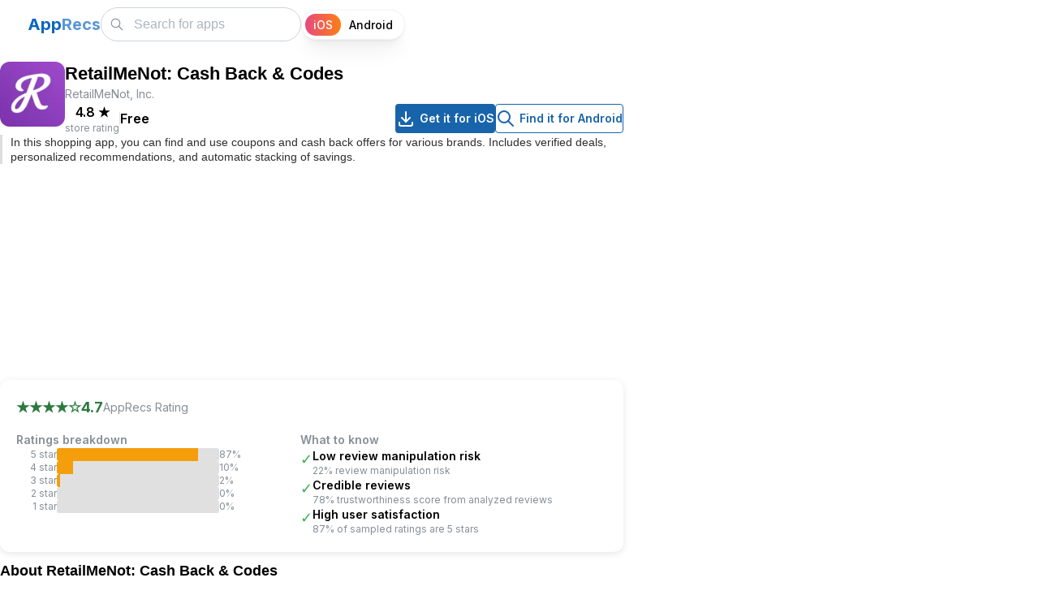

--- FILE ---
content_type: text/html; charset=utf-8
request_url: https://apprecs.com/ios/521207075/retailmenot%3A-coupons%2C-cashback
body_size: 18060
content:
<!DOCTYPE html><html lang="en"><head><meta charSet="utf-8"/><link rel="preconnect" href="//www.googletagmanager.com"/><link rel="dns-prefetch" href="//www.googletagmanager.com"/><meta name="viewport" content="width=device-width, initial-scale=1"/><link rel="preload" href="/_next/static/media/e4af272ccee01ff0-s.p.woff2" as="font" crossorigin="" type="font/woff2"/><link rel="preload" as="image" imageSrcSet="https://apprecs.org/ios/img/icons/webp/75/521207075/0X7QEvk1Gw8jAlDXsZ7cSGPSYhcN_nDsP9jl8d8m0CQ-icon 75w, https://apprecs.org/ios/img/icons/webp/100/521207075/0X7QEvk1Gw8jAlDXsZ7cSGPSYhcN_nDsP9jl8d8m0CQ-icon 100w, https://apprecs.org/ios/img/icons/webp/150/521207075/0X7QEvk1Gw8jAlDXsZ7cSGPSYhcN_nDsP9jl8d8m0CQ-icon 150w, https://apprecs.org/ios/img/icons/webp/200/521207075/0X7QEvk1Gw8jAlDXsZ7cSGPSYhcN_nDsP9jl8d8m0CQ-icon 200w" imageSizes="(max-width: 600px) 75px, 80px" fetchPriority="high"/><link rel="stylesheet" href="/_next/static/css/f958e0f19f07bef0.css" data-precedence="next"/><link rel="stylesheet" href="/_next/static/css/2a671cee3ad54dd5.css" data-precedence="next"/><link rel="stylesheet" href="/_next/static/css/cc36f46beecefddd.css" data-precedence="next"/><link rel="stylesheet" href="/_next/static/css/b6ea793edaf71b1a.css" data-precedence="next"/><link rel="preload" as="script" fetchPriority="low" href="/_next/static/chunks/webpack-1f78ac7ab2603b85.js"/><script src="/_next/static/chunks/fd9d1056-25244e6c91b065e0.js" async=""></script><script src="/_next/static/chunks/69-3401d22b36d68068.js" async=""></script><script src="/_next/static/chunks/main-app-6555150711416b03.js" async=""></script><script src="/_next/static/chunks/913-f3bdb97b96427486.js" async=""></script><script src="/_next/static/chunks/365-09fd4b75f80aafb3.js" async=""></script><script src="/_next/static/chunks/697-da6ebe5f0937ec80.js" async=""></script><script src="/_next/static/chunks/19-155e345d73d49d37.js" async=""></script><script src="/_next/static/chunks/935-ae8cf85e92353cf8.js" async=""></script><script src="/_next/static/chunks/447-917ef7171c77f52d.js" async=""></script><script src="/_next/static/chunks/395-3653f14f7bcb3ee9.js" async=""></script><script src="/_next/static/chunks/app/layout-6b456b3db8559082.js" async=""></script><script src="/_next/static/chunks/c16f53c3-93809390fdbc33e4.js" async=""></script><script src="/_next/static/chunks/121-e8fc9baf0d036596.js" async=""></script><script src="/_next/static/chunks/177-3ec9798448a0dba4.js" async=""></script><script src="/_next/static/chunks/1-d792d6cd489d1c9f.js" async=""></script><script src="/_next/static/chunks/251-1ae36001f710cacd.js" async=""></script><script src="/_next/static/chunks/201-a26fe9af5cc3560c.js" async=""></script><script src="/_next/static/chunks/app/ios/%5B...appPath%5D/page-8b8aea7965830aef.js" async=""></script><script src="/_next/static/chunks/app/page-e7c2691aa249a543.js" async=""></script><link rel="preload" href="https://www.googletagmanager.com/gtag/js?id=G-XTPBJ0TZRS" as="script"/><link rel="preload" href="https://securepubads.g.doubleclick.net/tag/js/gpt.js" as="script"/><link rel="preload" as="image" href="https://apprecs.org/ios/img/icons/webp/150/521207075/0X7QEvk1Gw8jAlDXsZ7cSGPSYhcN_nDsP9jl8d8m0CQ-icon" imageSrcSet="https://apprecs.org/ios/img/icons/webp/75/521207075/0X7QEvk1Gw8jAlDXsZ7cSGPSYhcN_nDsP9jl8d8m0CQ-icon 75w, https://apprecs.org/ios/img/icons/webp/100/521207075/0X7QEvk1Gw8jAlDXsZ7cSGPSYhcN_nDsP9jl8d8m0CQ-icon 100w, https://apprecs.org/ios/img/icons/webp/150/521207075/0X7QEvk1Gw8jAlDXsZ7cSGPSYhcN_nDsP9jl8d8m0CQ-icon 150w, https://apprecs.org/ios/img/icons/webp/200/521207075/0X7QEvk1Gw8jAlDXsZ7cSGPSYhcN_nDsP9jl8d8m0CQ-icon 200w" imageSizes="(max-width: 600px) 75px, 100px" type="image/webp"/><title>AppRecs - RetailMeNot: Cash Back &amp; Codes</title><meta name="description" content="RetailMeNot: Cash Back &amp; Codes for iOS on the App Store. Download RetailMeNot: Cash Back &amp; Codes for iOS"/><link rel="manifest" href="/manifest.json"/><meta name="keywords" content="RetailMeNot: Cash Back &amp; Codes, RetailMeNot: Cash Back &amp; Codes for iOS, RetailMeNot: Cash Back &amp; Codes iOS download, RetailMeNot: Cash Back &amp; Codes for iPhone, RetailMeNot: Cash Back &amp; Codes for iPad, RetailMeNot: Cash Back &amp; Codes download"/><meta property="og:title" content="AppRecs - RetailMeNot: Cash Back &amp; Codes"/><meta property="og:description" content="RetailMeNot: Cash Back &amp; Codes for iOS on the App Store. Download RetailMeNot: Cash Back &amp; Codes for iOS"/><meta property="og:url" content="https://https://apprecs.com/ios/521207075/retailmenot%3A-cash-back-%26-codes"/><meta property="og:site_name" content="AppRecs.com"/><meta property="og:image" content="https://apprecs.org/ios/img/icons/webp/200/521207075/0X7QEvk1Gw8jAlDXsZ7cSGPSYhcN_nDsP9jl8d8m0CQ-icon"/><meta property="og:image:width" content="200"/><meta property="og:image:height" content="200"/><meta property="og:type" content="website"/><meta name="twitter:card" content="summary_large_image"/><meta name="twitter:title" content="AppRecs - RetailMeNot: Cash Back &amp; Codes"/><meta name="twitter:description" content="RetailMeNot: Cash Back &amp; Codes for iOS on the App Store. Download RetailMeNot: Cash Back &amp; Codes for iOS"/><meta name="twitter:image" content="https://apprecs.org/ios/img/icons/webp/200/521207075/0X7QEvk1Gw8jAlDXsZ7cSGPSYhcN_nDsP9jl8d8m0CQ-icon"/><meta name="twitter:image:width" content="200"/><meta name="twitter:image:height" content="200"/><link rel="icon" href="/apple-touch-icon.png"/><link rel="apple-touch-icon" href="/apple-touch-icon.png"/><meta name="next-size-adjust"/><script type="application/ld+json">{"@context":"http://schema.org","@type":"Organization","name":"AppRecs","url":"https://apprecs.com","logo":"https://apprecs.com/apple-touch-icon.png","sameAs":["https://www.facebook.com/apprecs","https://twitter.com/apprecscom"]}</script><script type="application/ld+json">{"@context":"http://schema.org","@type":"WebSite","name":"AppRecs","url":"https://apprecs.com","potentialAction":{"@type":"SearchAction","target":"https://apprecs.com/search?q={search_term_string}","query-input":"required name=search_term_string"}}</script><script src="/_next/static/chunks/polyfills-c67a75d1b6f99dc8.js" noModule=""></script></head><body class="__className_f367f3"><style data-mantine-styles="true">:root, :host{--mantine-breakpoint-xs: 360px;--mantine-breakpoint-sm: 412px;--mantine-breakpoint-md: 600px;--mantine-breakpoint-lg: 800px;--mantine-breakpoint-xl: 1100px;--mantine-breakpoint-xxs: 320px;--mantine-color-blue-5: #1971c2;--mantine-color-blue-6: #1864ab;--mantine-color-blue-7: #15569b;--mantine-color-blue-8: #114a8a;--mantine-color-blue-9: #0d3d73;}

:root[data-mantine-color-scheme="dark"], :host([data-mantine-color-scheme="dark"]){--mantine-color-blue-light: rgba(24, 100, 171, 0.15);--mantine-color-blue-light-hover: rgba(24, 100, 171, 0.2);}

:root[data-mantine-color-scheme="light"], :host([data-mantine-color-scheme="light"]){--mantine-color-blue-light: rgba(24, 100, 171, 0.1);--mantine-color-blue-light-hover: rgba(24, 100, 171, 0.12);--mantine-color-blue-outline-hover: rgba(24, 100, 171, 0.05);}</style><style data-mantine-styles="classes">@media (max-width: 359.9px) {.mantine-visible-from-xs {display: none !important;}}@media (min-width: 360px) {.mantine-hidden-from-xs {display: none !important;}}@media (max-width: 411.9px) {.mantine-visible-from-sm {display: none !important;}}@media (min-width: 412px) {.mantine-hidden-from-sm {display: none !important;}}@media (max-width: 599.9px) {.mantine-visible-from-md {display: none !important;}}@media (min-width: 600px) {.mantine-hidden-from-md {display: none !important;}}@media (max-width: 799.9px) {.mantine-visible-from-lg {display: none !important;}}@media (min-width: 800px) {.mantine-hidden-from-lg {display: none !important;}}@media (max-width: 1099.9px) {.mantine-visible-from-xl {display: none !important;}}@media (min-width: 1100px) {.mantine-hidden-from-xl {display: none !important;}}@media (max-width: 319.9px) {.mantine-visible-from-xxs {display: none !important;}}@media (min-width: 320px) {.mantine-hidden-from-xxs {display: none !important;}}</style><section><script type="application/ld+json">{"@context":"https://schema.org","@type":"BreadcrumbList","itemListElement":[{"@type":"ListItem","position":1,"name":"Home","item":"https://apprecs.com/"},{"@type":"ListItem","position":2,"name":"RetailMeNot: Cash Back & Codes"}]}</script><script type="application/ld+json">{"@context":"https://schema.org","@type":"SoftwareApplication","name":"RetailMeNot: Cash Back & Codes","operatingSystem":"iOS","url":"https://https://apprecs.com/ios/521207075/retailmenot%3A-cash-back-%26-codes","image":"https://apprecs.org/ios/img/icons/webp/200/521207075/0X7QEvk1Gw8jAlDXsZ7cSGPSYhcN_nDsP9jl8d8m0CQ-icon","author":{"@type":"Organization","name":"RetailMeNot, Inc."},"aggregateRating":{"@type":"AggregateRating","ratingValue":4.8,"ratingCount":542}}</script></section><style data-mantine-styles="inline">:root{--app-shell-navbar-width:calc(18.75rem * var(--mantine-scale));--app-shell-navbar-offset:calc(18.75rem * var(--mantine-scale));--app-shell-header-height:calc(3.75rem * var(--mantine-scale));--app-shell-header-offset:calc(3.75rem * var(--mantine-scale));--app-shell-padding:0px;}@media(min-width: 25.75em){:root{--app-shell-navbar-transform:translateX(calc(var(--app-shell-navbar-width) * -1));--app-shell-navbar-transform-rtl:translateX(var(--app-shell-navbar-width));--app-shell-navbar-offset:0px !important;}}@media(max-width: 25.74375em){:root{--app-shell-navbar-width:100%;--app-shell-navbar-offset:0px;--app-shell-navbar-transform:translateX(calc(var(--app-shell-navbar-width) * -1));--app-shell-navbar-transform-rtl:translateX(var(--app-shell-navbar-width));}}</style><div style="--app-shell-transition-duration:200ms;--app-shell-transition-timing-function:ease" class="m_89ab340 mantine-AppShell-root" data-resizing="true"><header style="--app-shell-header-z-index:100" class="m_3b16f56b mantine-AppShell-header right-scroll-bar-position" data-with-border="true"><div style="padding:0rem;height:100%" class="m_7485cace mantine-Container-root" data-strategy="block"><div style="--group-gap:var(--mantine-spacing-md);--group-align:center;--group-justify:flex-start;--group-wrap:nowrap;padding-inline:var(--mantine-spacing-md);height:100%" class="m_4081bf90 mantine-Group-root"><button class="mantine-focus-auto m_fea6bf1a mantine-Burger-root m_87cf2631 mantine-UnstyledButton-root" type="button" aria-label="Toggle navigation"><div class="m_d4fb9cad mantine-Burger-burger" data-reduce-motion="true"></div></button><div style="--group-gap:0rem;--group-align:center;--group-justify:space-between;--group-wrap:nowrap;flex:1" class="m_4081bf90 mantine-Group-root"><div class=""><a class="mantine-focus-auto m_849cf0da m_b6d8b162 mantine-Text-root mantine-Anchor-root" data-underline="never" href="/?os=ios"><span style="--text-fz:var(--mantine-font-size-xl);--text-lh:var(--mantine-line-height-xl);color:#0a65c1;font-weight:700" class="mantine-focus-auto m_b6d8b162 mantine-Text-root mantine-hidden-from-md mantine-visible-from-xs" data-size="xl">A</span><span style="--text-fz:var(--mantine-font-size-xl);--text-lh:var(--mantine-line-height-xl);color:#0a65c1ad;font-weight:700" class="mantine-focus-auto m_b6d8b162 mantine-Text-root mantine-hidden-from-md mantine-visible-from-xs" data-size="xl">R</span><span style="--text-fz:var(--mantine-font-size-xl);--text-lh:var(--mantine-line-height-xl);color:#0a65c1;font-weight:700" class="mantine-focus-auto m_b6d8b162 mantine-Text-root mantine-visible-from-md" data-size="xl">App</span><span style="--text-fz:var(--mantine-font-size-xl);--text-lh:var(--mantine-line-height-xl);color:#0a65c1ad;font-weight:700" class="mantine-focus-auto m_b6d8b162 mantine-Text-root mantine-visible-from-md" data-size="xl">Recs</span></a></div><div style="--group-gap:var(--mantine-spacing-md);--group-align:center;--group-justify:flex-start;--group-wrap:nowrap" class="m_4081bf90 mantine-Group-root"><style data-mantine-styles="inline">.__m__-Rarbbd9mvfffbla{width:calc(5.625rem * var(--mantine-scale));}@media(min-width: 360px){.__m__-Rarbbd9mvfffbla{width:calc(6.875rem * var(--mantine-scale));}}</style><div class="m_46b77525 mantine-InputWrapper-root mantine-TextInput-root __m__-Rarbbd9mvfffbla mantine-hidden-from-md" data-size="md"><div style="--input-height:var(--input-height-md);--input-fz:var(--mantine-font-size-md);--input-radius:var(--mantine-radius-xl)" class="m_6c018570 mantine-Input-wrapper mantine-TextInput-wrapper" data-variant="default" data-size="md" data-with-left-section="true"><div data-position="left" class="m_82577fc2 mantine-Input-section mantine-TextInput-section"><svg xmlns="http://www.w3.org/2000/svg" width="24" height="24" viewBox="0 0 24 24" fill="none" stroke="currentColor" stroke-width="1.5" stroke-linecap="round" stroke-linejoin="round" class="tabler-icon tabler-icon-search" style="width:calc(1.125rem * var(--mantine-scale));height:calc(1.125rem * var(--mantine-scale))"><path d="M10 10m-7 0a7 7 0 1 0 14 0a7 7 0 1 0 -14 0"></path><path d="M21 21l-6 -6"></path></svg></div><input class="m_8fb7ebe7 mantine-Input-input mantine-TextInput-input" data-variant="default" placeholder="Search" aria-invalid="false" id="mantine-R2rbbd9mvfffbla"/></div></div><div class="m_46b77525 mantine-InputWrapper-root mantine-TextInput-root mantine-visible-from-md" data-size="md"><div style="--input-height:var(--input-height-md);--input-fz:var(--mantine-font-size-md);--input-radius:var(--mantine-radius-xl)" class="m_6c018570 mantine-Input-wrapper mantine-TextInput-wrapper" data-variant="default" data-size="md" data-with-left-section="true"><div data-position="left" class="m_82577fc2 mantine-Input-section mantine-TextInput-section"><svg xmlns="http://www.w3.org/2000/svg" width="24" height="24" viewBox="0 0 24 24" fill="none" stroke="currentColor" stroke-width="1.5" stroke-linecap="round" stroke-linejoin="round" class="tabler-icon tabler-icon-search" style="width:calc(1.125rem * var(--mantine-scale));height:calc(1.125rem * var(--mantine-scale))"><path d="M10 10m-7 0a7 7 0 1 0 14 0a7 7 0 1 0 -14 0"></path><path d="M21 21l-6 -6"></path></svg></div><input class="m_8fb7ebe7 mantine-Input-input mantine-TextInput-input" data-variant="default" placeholder="Search for apps" aria-invalid="false" id="mantine-R4rbbd9mvfffbla"/></div></div><div style="--sc-radius:var(--mantine-radius-xl);--sc-shadow:var(--mantine-shadow-xs);--sc-padding:var(--sc-padding-sm);--sc-font-size:var(--mantine-font-size-sm);margin-right:calc(0.3125rem * var(--mantine-scale))" class="OsSelector_root__N2EpA m_cf365364 mantine-SegmentedControl-root" data-size="sm" data-with-items-borders="true" role="radiogroup"><div class="OsSelector_control__KI8Xj m_69686b9b mantine-SegmentedControl-control" data-active="true"><input class="m_1714d588 mantine-SegmentedControl-input" type="radio" id="mantine-R1bbbd9mvfffbla-iOS" data-focus-ring="auto" name="mantine-R1bbbd9mvfffbla" checked="" value="iOS"/><label class="OsSelector_label__Cc79o m_1738fcb2 mantine-SegmentedControl-label" data-active="true" for="mantine-R1bbbd9mvfffbla-iOS"><span class="m_78882f40 mantine-SegmentedControl-innerLabel">iOS</span></label></div><div class="OsSelector_control__KI8Xj m_69686b9b mantine-SegmentedControl-control"><input class="m_1714d588 mantine-SegmentedControl-input" type="radio" id="mantine-R1bbbd9mvfffbla-Android" data-focus-ring="auto" name="mantine-R1bbbd9mvfffbla" value="Android"/><label class="OsSelector_label__Cc79o m_1738fcb2 mantine-SegmentedControl-label" for="mantine-R1bbbd9mvfffbla-Android"><span class="m_78882f40 mantine-SegmentedControl-innerLabel">Android</span></label></div></div></div></div></div></div></header><nav style="--app-shell-navbar-z-index:calc(100 + 1);padding-inline:calc(0.25rem * var(--mantine-scale))" class="m_45252eee mantine-AppShell-navbar" data-with-border="true"><a class="mantine-focus-auto TopBar_control__xcMPV m_87cf2631 mantine-UnstyledButton-root" href="/?os=ios"><p style="color:var(--mantine-color-black)" class="mantine-focus-auto m_b6d8b162 mantine-Text-root">Home</p></a><a class="mantine-focus-auto TopBar_control__xcMPV m_87cf2631 mantine-UnstyledButton-root" href="/blog?os=ios"><p style="color:var(--mantine-color-black)" class="mantine-focus-auto m_b6d8b162 mantine-Text-root">Blog</p></a><a class="mantine-focus-auto TopBar_control__xcMPV m_87cf2631 mantine-UnstyledButton-root" href="/about?os=ios"><p style="color:var(--mantine-color-black)" class="mantine-focus-auto m_b6d8b162 mantine-Text-root">About AppRecs</p></a><button class="mantine-focus-auto TopBar_control__xcMPV m_87cf2631 mantine-UnstyledButton-root" type="button"><p style="color:var(--mantine-color-black)" class="mantine-focus-auto m_b6d8b162 mantine-Text-root">Sign In</p></button></nav><main class="m_8983817 mantine-AppShell-main"><div class="m_7485cace mantine-Container-root" data-strategy="block"><style data-mantine-styles="inline">.__m__-R1bamvfffbla{width:auto;}@media(min-width: 1100px){.__m__-R1bamvfffbla{width:calc(68.75rem * var(--mantine-scale));}}</style><div style="--group-gap:0rem;--group-align:flex-start;--group-justify:flex-start;--group-wrap:nowrap" class="m_4081bf90 mantine-Group-root __m__-R1bamvfffbla"><div style="--stack-gap:var(--mantine-spacing-md);--stack-align:stretch;--stack-justify:flex-start;padding-top:var(--mantine-spacing-md);width:100%" class="m_6d731127 mantine-Stack-root"><div style="--group-gap:var(--mantine-spacing-md);--group-align:flex-start;--group-justify:flex-start;--group-wrap:nowrap" class="m_4081bf90 mantine-Group-root"><img src="https://apprecs.org/ios/img/icons/webp/150/521207075/0X7QEvk1Gw8jAlDXsZ7cSGPSYhcN_nDsP9jl8d8m0CQ-icon" srcSet="https://apprecs.org/ios/img/icons/webp/75/521207075/0X7QEvk1Gw8jAlDXsZ7cSGPSYhcN_nDsP9jl8d8m0CQ-icon 75w, https://apprecs.org/ios/img/icons/webp/100/521207075/0X7QEvk1Gw8jAlDXsZ7cSGPSYhcN_nDsP9jl8d8m0CQ-icon 100w, https://apprecs.org/ios/img/icons/webp/150/521207075/0X7QEvk1Gw8jAlDXsZ7cSGPSYhcN_nDsP9jl8d8m0CQ-icon 150w, https://apprecs.org/ios/img/icons/webp/200/521207075/0X7QEvk1Gw8jAlDXsZ7cSGPSYhcN_nDsP9jl8d8m0CQ-icon 200w" sizes="(max-width: 600px) 75px, 80px" alt="RetailMeNot: Cash Back &amp; Codes icon" loading="eager" fetchPriority="high" decoding="sync" class="" style="height:80px;width:80px;object-fit:contain;border-radius:12px"/><div style="--stack-gap:calc(0.25rem * var(--mantine-scale));--stack-align:flex-start;--stack-justify:flex-start;flex:1" class="m_6d731127 mantine-Stack-root"><h1 style="--title-fw:var(--mantine-h3-font-weight);--title-lh:var(--mantine-h3-line-height);--title-fz:var(--mantine-h3-font-size)" class="m_8a5d1357 mantine-Title-root" data-size="h3" data-order="1">RetailMeNot: Cash Back &amp; Codes</h1><p style="--text-fz:var(--mantine-font-size-sm);--text-lh:var(--mantine-line-height-sm);color:var(--mantine-color-dimmed)" class="mantine-focus-auto m_b6d8b162 mantine-Text-root" data-size="sm">RetailMeNot, Inc.</p><div style="--group-gap:var(--mantine-spacing-md);--group-align:center;--group-justify:flex-start;--group-wrap:wrap" class="AppPage_headerMetaRow__RcEI0 m_4081bf90 mantine-Group-root"><div style="--group-gap:var(--mantine-spacing-md);--group-align:center;--group-justify:flex-start;--group-wrap:wrap" class="m_4081bf90 mantine-Group-root"><div style="--stack-gap:0rem;--stack-align:center;--stack-justify:flex-start" class="m_6d731127 mantine-Stack-root"><p style="--text-fz:var(--mantine-font-size-md);--text-lh:var(--mantine-line-height-md);font-weight:600" class="mantine-focus-auto m_b6d8b162 mantine-Text-root" data-size="md">4.8<!-- --> <!-- -->★</p><p style="--text-fz:var(--mantine-font-size-xs);--text-lh:var(--mantine-line-height-xs);color:var(--mantine-color-dimmed)" class="mantine-focus-auto m_b6d8b162 mantine-Text-root" data-size="xs">store rating</p></div><div style="background:var(--mantine-color-gray-3);width:calc(0.0625rem * var(--mantine-scale));height:calc(1rem * var(--mantine-scale))" class=""></div><div style="--stack-gap:0rem;--stack-align:center;--stack-justify:flex-start" class="m_6d731127 mantine-Stack-root"><p style="--text-fz:var(--mantine-font-size-md);--text-lh:var(--mantine-line-height-md);font-weight:600" class="mantine-focus-auto m_b6d8b162 mantine-Text-root" data-size="md">Free</p><p style="--text-fz:var(--mantine-font-size-xs);--text-lh:var(--mantine-line-height-xs);color:var(--mantine-color-dimmed)" class="mantine-focus-auto m_b6d8b162 mantine-Text-root" data-size="xs"></p></div></div><div style="--group-gap:var(--mantine-spacing-md);--group-align:center;--group-justify:flex-start;--group-wrap:wrap" class="AppPage_downloadButtons__GmSIG AppPage_downloadButtonsDesktop__IOLmz m_4081bf90 mantine-Group-root"><a style="--button-color:var(--mantine-color-white)" class="mantine-focus-auto mantine-active m_77c9d27d mantine-Button-root m_87cf2631 mantine-UnstyledButton-root" href="https://apps.apple.com/us/app/retailmenot-cash-back-codes/id521207075?uo=4"><span class="m_80f1301b mantine-Button-inner"><span class="m_811560b9 mantine-Button-label"><svg xmlns="http://www.w3.org/2000/svg" width="24" height="24" viewBox="0 0 24 24" fill="none" stroke="currentColor" stroke-width="2" stroke-linecap="round" stroke-linejoin="round" class="tabler-icon tabler-icon-download"><path d="M4 17v2a2 2 0 0 0 2 2h12a2 2 0 0 0 2 -2v-2"></path><path d="M7 11l5 5l5 -5"></path><path d="M12 4l0 12"></path></svg><div style="width:calc(0.3125rem * var(--mantine-scale));min-width:calc(0.3125rem * var(--mantine-scale))" class=""></div>Get it for iOS</span></span></a><a style="--button-bg:transparent;--button-hover:var(--mantine-color-blue-outline-hover);--button-color:var(--mantine-color-blue-outline);--button-bd:calc(0.0625rem * var(--mantine-scale)) solid var(--mantine-color-blue-outline)" class="mantine-focus-auto mantine-active m_77c9d27d mantine-Button-root m_87cf2631 mantine-UnstyledButton-root" data-variant="outline" href="https://apprecs.com/search?os=android&amp;q=RetailMeNot:%20Cash%20Back%20&amp;%20Codes"><span class="m_80f1301b mantine-Button-inner"><span class="m_811560b9 mantine-Button-label"><svg xmlns="http://www.w3.org/2000/svg" width="24" height="24" viewBox="0 0 24 24" fill="none" stroke="currentColor" stroke-width="2" stroke-linecap="round" stroke-linejoin="round" class="tabler-icon tabler-icon-search"><path d="M10 10m-7 0a7 7 0 1 0 14 0a7 7 0 1 0 -14 0"></path><path d="M21 21l-6 -6"></path></svg><div style="width:calc(0.3125rem * var(--mantine-scale));min-width:calc(0.3125rem * var(--mantine-scale))" class=""></div>Find it for Android</span></span></a></div></div></div></div><div style="border-left:3px solid #ddd;padding-left:var(--mantine-spacing-xs)" class=""><h2 style="--title-fw:var(--mantine-h2-font-weight);--title-lh:var(--mantine-h2-line-height);--title-fz:var(--mantine-font-size-sm);margin:0rem;color:var(--mantine-color-dark-6);font-weight:400" class="m_8a5d1357 mantine-Title-root" data-size="sm" data-order="2">In this shopping app, you can find and use coupons and cash back offers for various brands. Includes verified deals, personalized recommendations, and automatic stacking of savings.</h2></div><div style="--group-gap:var(--mantine-spacing-md);--group-align:center;--group-justify:flex-start;--group-wrap:wrap" class="AppPage_downloadButtons__GmSIG AppPage_downloadButtonsMobile__r47Pu m_4081bf90 mantine-Group-root"><a style="--button-height:var(--button-height-sm);--button-padding-x:var(--button-padding-x-sm);--button-fz:var(--mantine-font-size-sm);--button-color:var(--mantine-color-white)" class="mantine-focus-auto mantine-active m_77c9d27d mantine-Button-root m_87cf2631 mantine-UnstyledButton-root" data-size="sm" href="https://apps.apple.com/us/app/retailmenot-cash-back-codes/id521207075?uo=4"><span class="m_80f1301b mantine-Button-inner"><span class="m_811560b9 mantine-Button-label"><svg xmlns="http://www.w3.org/2000/svg" width="24" height="24" viewBox="0 0 24 24" fill="none" stroke="currentColor" stroke-width="2" stroke-linecap="round" stroke-linejoin="round" class="tabler-icon tabler-icon-download"><path d="M4 17v2a2 2 0 0 0 2 2h12a2 2 0 0 0 2 -2v-2"></path><path d="M7 11l5 5l5 -5"></path><path d="M12 4l0 12"></path></svg><div style="width:calc(0.3125rem * var(--mantine-scale));min-width:calc(0.3125rem * var(--mantine-scale))" class=""></div>Get it for iOS</span></span></a><a style="--button-height:var(--button-height-sm);--button-padding-x:var(--button-padding-x-sm);--button-fz:var(--mantine-font-size-sm);--button-bg:transparent;--button-hover:var(--mantine-color-blue-outline-hover);--button-color:var(--mantine-color-blue-outline);--button-bd:calc(0.0625rem * var(--mantine-scale)) solid var(--mantine-color-blue-outline)" class="mantine-focus-auto mantine-active m_77c9d27d mantine-Button-root m_87cf2631 mantine-UnstyledButton-root" data-variant="outline" data-size="sm" href="https://apprecs.com/search?os=android&amp;q=RetailMeNot:%20Cash%20Back%20&amp;%20Codes"><span class="m_80f1301b mantine-Button-inner"><span class="m_811560b9 mantine-Button-label"><svg xmlns="http://www.w3.org/2000/svg" width="24" height="24" viewBox="0 0 24 24" fill="none" stroke="currentColor" stroke-width="2" stroke-linecap="round" stroke-linejoin="round" class="tabler-icon tabler-icon-search"><path d="M10 10m-7 0a7 7 0 1 0 14 0a7 7 0 1 0 -14 0"></path><path d="M21 21l-6 -6"></path></svg><div style="width:calc(0.25rem * var(--mantine-scale));min-width:calc(0.25rem * var(--mantine-scale))" class=""></div>Find it for Android</span></span></a></div><div style="margin-top:var(--mantine-spacing-md)" class="AppPage_adSlotTopWrapper__dvRMq"><div id="div-gpt-ad-1768254398689-0" class="AppPage_adSlotTop__jKJc1" style="min-width:300px;min-height:50px"></div></div><div style="border-radius:12px;box-shadow:0 2px 8px rgba(0,0,0,0.1);padding:var(--mantine-spacing-lg);background:var(--mantine-color-white)" class=""><h2 class="mantine-focus-auto sr-only m_b6d8b162 mantine-Text-root">AppRecs review analysis</h2><p class="mantine-focus-auto sr-only m_b6d8b162 mantine-Text-root">AppRecs rating 4.7. <!-- -->Trustworthiness 78 out of 100. <!-- -->Review manipulation risk 22 out of 100. <!-- -->Based on a review sample analyzed.</p><div style="--group-gap:var(--mantine-spacing-md);--group-align:center;--group-justify:flex-start;--group-wrap:wrap;margin-bottom:var(--mantine-spacing-md)" class="m_4081bf90 mantine-Group-root"><div style="--group-gap:calc(0.375rem * var(--mantine-scale));--group-align:center;--group-justify:flex-start;--group-wrap:wrap" class="m_4081bf90 mantine-Group-root"><p style="--text-fz:var(--mantine-font-size-lg);--text-lh:var(--mantine-line-height-lg);color:#2b7a3f;font-weight:700" class="mantine-focus-auto m_b6d8b162 mantine-Text-root" data-size="lg">★★★★<!-- -->☆</p><p style="--text-fz:var(--mantine-font-size-lg);--text-lh:var(--mantine-line-height-lg);color:#2b7a3f;font-weight:700" class="mantine-focus-auto m_b6d8b162 mantine-Text-root" data-size="lg">4.7</p><p style="--text-fz:var(--mantine-font-size-sm);--text-lh:var(--mantine-line-height-sm);color:var(--mantine-color-dimmed)" class="mantine-focus-auto m_b6d8b162 mantine-Text-root" data-size="sm">AppRecs Rating</p></div></div><div style="--group-gap:var(--mantine-spacing-xl);--group-align:flex-start;--group-justify:flex-start;--group-wrap:wrap" class="m_4081bf90 mantine-Group-root"><style data-mantine-styles="inline">.__m__-R6paqrbamvfffbla{width:100%;}@media(min-width: 412px){.__m__-R6paqrbamvfffbla{width:auto;}}</style><div style="--stack-gap:var(--mantine-spacing-xs);--stack-align:stretch;--stack-justify:flex-start;max-width:350px;flex:1 1 260px" class="m_6d731127 mantine-Stack-root __m__-R6paqrbamvfffbla"><h3 style="--text-fz:var(--mantine-font-size-sm);--text-lh:var(--mantine-line-height-sm);color:var(--mantine-color-dimmed);font-weight:600" class="mantine-focus-auto m_b6d8b162 mantine-Text-root" data-size="sm">Ratings breakdown</h3><div style="--group-gap:var(--mantine-spacing-xs);--group-align:center;--group-justify:flex-start;--group-wrap:nowrap" class="m_4081bf90 mantine-Group-root"><p style="--text-fz:var(--mantine-font-size-xs);--text-lh:var(--mantine-line-height-xs);min-width:50px;text-align:right;color:var(--mantine-color-dimmed)" class="mantine-focus-auto m_b6d8b162 mantine-Text-root" data-size="xs">5<!-- --> star</p><div style="width:200px;height:16px;background:#e0e0e0;border-radius:3px;overflow:hidden" class=""><div style="width:87%;height:100%;background:#f59e0b;transition:width 0.3s ease" class=""></div></div><p style="--text-fz:var(--mantine-font-size-xs);--text-lh:var(--mantine-line-height-xs);min-width:35px;color:var(--mantine-color-dimmed)" class="mantine-focus-auto m_b6d8b162 mantine-Text-root" data-size="xs">87<!-- -->%</p></div><div style="--group-gap:var(--mantine-spacing-xs);--group-align:center;--group-justify:flex-start;--group-wrap:nowrap" class="m_4081bf90 mantine-Group-root"><p style="--text-fz:var(--mantine-font-size-xs);--text-lh:var(--mantine-line-height-xs);min-width:50px;text-align:right;color:var(--mantine-color-dimmed)" class="mantine-focus-auto m_b6d8b162 mantine-Text-root" data-size="xs">4<!-- --> star</p><div style="width:200px;height:16px;background:#e0e0e0;border-radius:3px;overflow:hidden" class=""><div style="width:10%;height:100%;background:#f59e0b;transition:width 0.3s ease" class=""></div></div><p style="--text-fz:var(--mantine-font-size-xs);--text-lh:var(--mantine-line-height-xs);min-width:35px;color:var(--mantine-color-dimmed)" class="mantine-focus-auto m_b6d8b162 mantine-Text-root" data-size="xs">10<!-- -->%</p></div><div style="--group-gap:var(--mantine-spacing-xs);--group-align:center;--group-justify:flex-start;--group-wrap:nowrap" class="m_4081bf90 mantine-Group-root"><p style="--text-fz:var(--mantine-font-size-xs);--text-lh:var(--mantine-line-height-xs);min-width:50px;text-align:right;color:var(--mantine-color-dimmed)" class="mantine-focus-auto m_b6d8b162 mantine-Text-root" data-size="xs">3<!-- --> star</p><div style="width:200px;height:16px;background:#e0e0e0;border-radius:3px;overflow:hidden" class=""><div style="width:2%;height:100%;background:#f59e0b;transition:width 0.3s ease" class=""></div></div><p style="--text-fz:var(--mantine-font-size-xs);--text-lh:var(--mantine-line-height-xs);min-width:35px;color:var(--mantine-color-dimmed)" class="mantine-focus-auto m_b6d8b162 mantine-Text-root" data-size="xs">2<!-- -->%</p></div><div style="--group-gap:var(--mantine-spacing-xs);--group-align:center;--group-justify:flex-start;--group-wrap:nowrap" class="m_4081bf90 mantine-Group-root"><p style="--text-fz:var(--mantine-font-size-xs);--text-lh:var(--mantine-line-height-xs);min-width:50px;text-align:right;color:var(--mantine-color-dimmed)" class="mantine-focus-auto m_b6d8b162 mantine-Text-root" data-size="xs">2<!-- --> star</p><div style="width:200px;height:16px;background:#e0e0e0;border-radius:3px;overflow:hidden" class=""><div style="width:0%;height:100%;background:#f59e0b;transition:width 0.3s ease" class=""></div></div><p style="--text-fz:var(--mantine-font-size-xs);--text-lh:var(--mantine-line-height-xs);min-width:35px;color:var(--mantine-color-dimmed)" class="mantine-focus-auto m_b6d8b162 mantine-Text-root" data-size="xs">0<!-- -->%</p></div><div style="--group-gap:var(--mantine-spacing-xs);--group-align:center;--group-justify:flex-start;--group-wrap:nowrap" class="m_4081bf90 mantine-Group-root"><p style="--text-fz:var(--mantine-font-size-xs);--text-lh:var(--mantine-line-height-xs);min-width:50px;text-align:right;color:var(--mantine-color-dimmed)" class="mantine-focus-auto m_b6d8b162 mantine-Text-root" data-size="xs">1<!-- --> star</p><div style="width:200px;height:16px;background:#e0e0e0;border-radius:3px;overflow:hidden" class=""><div style="width:0%;height:100%;background:#f59e0b;transition:width 0.3s ease" class=""></div></div><p style="--text-fz:var(--mantine-font-size-xs);--text-lh:var(--mantine-line-height-xs);min-width:35px;color:var(--mantine-color-dimmed)" class="mantine-focus-auto m_b6d8b162 mantine-Text-root" data-size="xs">0<!-- -->%</p></div></div><style data-mantine-styles="inline">.__m__-Rapaqrbamvfffbla{width:100%;}@media(min-width: 412px){.__m__-Rapaqrbamvfffbla{width:auto;}}</style><div style="--stack-gap:var(--mantine-spacing-sm);--stack-align:stretch;--stack-justify:flex-start;flex:1 1 260px" class="m_6d731127 mantine-Stack-root __m__-Rapaqrbamvfffbla"><h3 style="--text-fz:var(--mantine-font-size-sm);--text-lh:var(--mantine-line-height-sm);color:var(--mantine-color-dimmed);font-weight:600" class="mantine-focus-auto m_b6d8b162 mantine-Text-root" data-size="sm">What to know</h3><div style="--group-gap:var(--mantine-spacing-xs);--group-align:flex-start;--group-justify:flex-start;--group-wrap:nowrap" class="m_4081bf90 mantine-Group-root"><p style="--text-fz:var(--mantine-font-size-lg);--text-lh:var(--mantine-line-height-lg);color:var(--mantine-color-green-7)" class="mantine-focus-auto m_b6d8b162 mantine-Text-root" data-size="lg">✓</p><div style="--stack-gap:calc(0.125rem * var(--mantine-scale));--stack-align:stretch;--stack-justify:flex-start" class="m_6d731127 mantine-Stack-root"><p style="--text-fz:var(--mantine-font-size-sm);--text-lh:var(--mantine-line-height-sm);font-weight:600" class="mantine-focus-auto m_b6d8b162 mantine-Text-root" data-size="sm">Low review manipulation risk</p><p style="--text-fz:var(--mantine-font-size-xs);--text-lh:var(--mantine-line-height-xs);color:var(--mantine-color-dimmed)" class="mantine-focus-auto m_b6d8b162 mantine-Text-root" data-size="xs">22% review manipulation risk</p></div></div><div style="--group-gap:var(--mantine-spacing-xs);--group-align:flex-start;--group-justify:flex-start;--group-wrap:nowrap" class="m_4081bf90 mantine-Group-root"><p style="--text-fz:var(--mantine-font-size-lg);--text-lh:var(--mantine-line-height-lg);color:var(--mantine-color-green-7)" class="mantine-focus-auto m_b6d8b162 mantine-Text-root" data-size="lg">✓</p><div style="--stack-gap:calc(0.125rem * var(--mantine-scale));--stack-align:stretch;--stack-justify:flex-start" class="m_6d731127 mantine-Stack-root"><p style="--text-fz:var(--mantine-font-size-sm);--text-lh:var(--mantine-line-height-sm);font-weight:600" class="mantine-focus-auto m_b6d8b162 mantine-Text-root" data-size="sm">Credible reviews</p><p style="--text-fz:var(--mantine-font-size-xs);--text-lh:var(--mantine-line-height-xs);color:var(--mantine-color-dimmed)" class="mantine-focus-auto m_b6d8b162 mantine-Text-root" data-size="xs">78% trustworthiness score from analyzed reviews</p></div></div><div style="--group-gap:var(--mantine-spacing-xs);--group-align:flex-start;--group-justify:flex-start;--group-wrap:nowrap" class="m_4081bf90 mantine-Group-root"><p style="--text-fz:var(--mantine-font-size-lg);--text-lh:var(--mantine-line-height-lg);color:var(--mantine-color-green-7)" class="mantine-focus-auto m_b6d8b162 mantine-Text-root" data-size="lg">✓</p><div style="--stack-gap:calc(0.125rem * var(--mantine-scale));--stack-align:stretch;--stack-justify:flex-start" class="m_6d731127 mantine-Stack-root"><p style="--text-fz:var(--mantine-font-size-sm);--text-lh:var(--mantine-line-height-sm);font-weight:600" class="mantine-focus-auto m_b6d8b162 mantine-Text-root" data-size="sm">High user satisfaction</p><p style="--text-fz:var(--mantine-font-size-xs);--text-lh:var(--mantine-line-height-xs);color:var(--mantine-color-dimmed)" class="mantine-focus-auto m_b6d8b162 mantine-Text-root" data-size="xs">87% of sampled ratings are 5 stars</p></div></div></div></div></div><h4 style="--title-fw:var(--mantine-h4-font-weight);--title-lh:var(--mantine-h4-line-height);--title-fz:var(--mantine-h4-font-size);margin-top:var(--mantine-spacing-xs)" class="m_8a5d1357 mantine-Title-root" data-order="4">About <!-- -->RetailMeNot: Cash Back &amp; Codes</h4><div class="m_559cce2d mantine-Spoiler-root" id="mantine-R3qrbamvfffbla"><div class="m_b912df4e mantine-Spoiler-content" style="max-height:calc(8.75rem * var(--mantine-scale))" data-reduce-motion="true" role="region" id="mantine-R3qrbamvfffbla-region"><div><div style="font-size:14px;line-height:20px" class="" data-size="sm">Shop Smarter. Stack More. Save Always.<br><br><br>The award-winning RetailMeNot app makes it easy to find guaranteed savings with hundreds of thousands of offers for more than 10,000 brands. RetailMeNot even does the work to find Stackable Savings™ for logged-in users, automatically combining all available cash back offers and eligible codes for members in just one tap, all handpicked and verified by RetailMeNot’s team of savings experts.<br><br><br>You’re only a tap away from instant savings on both fun and practical purchases! Whether you’re focused on home improvement, shopping the latest styles and brands, planning a trip, or looking for a deal on dining out, there are savings to be found. We're updating and verifying deals, promo codes and coupons constantly – and automatically stacking cash back offers on top of those deals at over 3,000 cash back retailers. We'll let you know about everythingfrom semi annual sales to Black Friday and everything in between.<br><br><br>SAVE ON EVERYTHING YOU LOVE<br>From everyday essentials to special splurges, RetailMeNot helps you save on<br>tech, fashion, beauty, health, home, travel, entertainment and even food and delivery. You can also find the best Amazon product deals, curated by our team for you.<br><br>Get personalized deal recommendations based on how you shop — saving you time and money, every time. With quick access to your favorite stores and personalized push notifications, you’ll never miss a deal on the products and services you love!<br><br><br>GET PAID TO SHOP WITH CASH BACK<br>We’ve already paid users over $100 million in cash back — and counting! <br>Earn up to 20% cash back at 3,000+ retailers <br>Automatically stack cash back on top of other discounts <br>Get cash back instantly delivered to your wallet when you shop restaurant gift cards in-app <br>Be the first to know about limited-time cash back exclusives and events<br><br><br>STACKABLE SAVINGS<br>No more hunting for codes or wondering if you got the best deal. RetailMeNot’s Stackable Savings™ technology automatically combines every available discount from RetailMeNot and our merchants — promo codes, cash back, gift card deals, and sales — so you don’t have to. <br><br><br>ADD THE RETAILMENOT TO YOUR MOBILE BROWSER <br>Prefer shopping from your phone’s mobile browser? Take RetailMeNot beyond the app! When you browse and shop on mobile Safari, our browser extension helps you save without missing a beat.<br><br><br>WHY MILLIONS LOVE RETAILMENOT<br>The codes always work and the savings are real!”<br>“Great app! Easy to use. I pull it up every time I'm in a store or ordering online! It’s so convenient not having to carry coupons around!”<br>“I’ve saved so much. Love this app, especially the cash back. I’ve made more than $50 on my purchases.”<br><br><br>OVER 60 CATEGORIES TO FIND THE PERFECT COUPON OR OFFER<br>Fashion coupons - Macy’s, Target, Kohl’s, Amazon, Walmart, Adidas<br>Beauty product offers - Ulta, Sephora, Bath & Body Works, Tarte<br>Home goods deals - Hobby Lobby, Jo-Ann, Home Depot, Lowe’s<br>Electronics savings - Best Buy, Samsung, GameStop, Dell, GoPro, HP<br>Travel, including rental cars and more - Hotels.com, Enterprise, Priceline.com, Expedia.com, Marriott<br>Food deals - Dominos, Papa John’s, McDonald’s, Burger King, IHOP, Postmates<br><br><br>CONNECT WITH US<br>Website: https://www.retailmenot.com<br>Instagram: https://www.instagram.com/retailmenot<br>Tiktok: https://www.tiktok.com/@retailmenot<br>Facebook: https://www.facebook.com/RetailMeNot<br>YouTube: https://www.youtube.com/RetailMeNot<br><br><br>When you buy through links on RetailMeNot, we may earn a commission</div></div></div></div><!--$!--><template data-dgst="BAILOUT_TO_CLIENT_SIDE_RENDERING"></template><!--/$--><!--$!--><template data-dgst="BAILOUT_TO_CLIENT_SIDE_RENDERING"></template><!--/$--><!--$!--><template data-dgst="BAILOUT_TO_CLIENT_SIDE_RENDERING"></template><!--/$--><div style="margin-top:var(--mantine-spacing-md)" class="AppPage_adSlotMiddleWrapper__W8uq9"><div id="div-gpt-ad-1768254774359-0" class="AppPage_adSlotMiddle__MXGDK" style="min-width:300px"></div></div><div style="--stack-gap:var(--mantine-spacing-md);--stack-align:stretch;--stack-justify:flex-start" class="m_6d731127 mantine-Stack-root mantine-hidden-from-xl"></div><h5 style="--title-fw:var(--mantine-h5-font-weight);--title-lh:var(--mantine-h5-line-height);--title-fz:var(--mantine-h5-font-size);margin-top:var(--mantine-spacing-xs)" class="m_8a5d1357 mantine-Title-root" data-order="5">Similar to <!-- -->RetailMeNot: Cash Back &amp; Codes</h5><div class=""><!--$--><div style="--sa-corner-width:0px;--sa-corner-height:0px;height:calc(10rem * var(--mantine-scale))" class="m_d57069b5 mantine-ScrollArea-root"><div style="overflow-x:hidden;overflow-y:hidden" class="m_c0783ff9 mantine-ScrollArea-viewport" data-scrollbars="x"><div class="m_b1336c6 mantine-ScrollArea-content"><div style="--group-gap:var(--mantine-spacing-md);--group-align:flex-start;--group-justify:flex-start;--group-wrap:nowrap" class="m_4081bf90 mantine-Group-root"><a class="mantine-focus-auto m_87cf2631 mantine-UnstyledButton-root" href="https://apprecs.com/ios/962133447/kcl%3A-coupons%2C-deals-%26-savings"><div style="--stack-gap:var(--mantine-spacing-xs);--stack-align:stretch;--stack-justify:flex-start;width:calc(4.6875rem * var(--mantine-scale))" class="m_6d731127 mantine-Stack-root"><img src="https://apprecs.org/ios/img/icons/webp/150/962133447/VxXBD12Ce-VfKVPFF9I2JvAcPK0MXPlOrIEIogYl2ic-icon" srcSet="https://apprecs.org/ios/img/icons/webp/75/962133447/VxXBD12Ce-VfKVPFF9I2JvAcPK0MXPlOrIEIogYl2ic-icon 75w, https://apprecs.org/ios/img/icons/webp/100/962133447/VxXBD12Ce-VfKVPFF9I2JvAcPK0MXPlOrIEIogYl2ic-icon 100w, https://apprecs.org/ios/img/icons/webp/150/962133447/VxXBD12Ce-VfKVPFF9I2JvAcPK0MXPlOrIEIogYl2ic-icon 150w, https://apprecs.org/ios/img/icons/webp/200/962133447/VxXBD12Ce-VfKVPFF9I2JvAcPK0MXPlOrIEIogYl2ic-icon 200w" sizes="(max-width: 600px) 75px, 75px" alt="KCL: Coupons, Deals &amp; Savings icon" loading="lazy" fetchPriority="auto" decoding="async" class="" style="height:75px;width:75px;object-fit:contain;border-radius:12px"/><p style="--text-fz:var(--mantine-font-size-xs);--text-lh:var(--mantine-line-height-xs);--text-line-clamp:2;font-weight:500" class="mantine-focus-auto m_b6d8b162 mantine-Text-root" data-size="xs" data-line-clamp="true">KCL: Coupons, Deals &amp; Savings</p><div style="--group-gap:calc(0.25rem * var(--mantine-scale));--group-align:center;--group-justify:flex-start;--group-wrap:wrap" class="m_4081bf90 mantine-Group-root"><svg xmlns="http://www.w3.org/2000/svg" width="12" height="12" viewBox="0 0 24 24" fill="gold" stroke="gold" stroke-width="2" stroke-linecap="round" stroke-linejoin="round" class="tabler-icon tabler-icon-star"><path d="M12 17.75l-6.172 3.245l1.179 -6.873l-5 -4.867l6.9 -1l3.086 -6.253l3.086 6.253l6.9 1l-5 4.867l1.179 6.873z"></path></svg><p style="--text-fz:var(--mantine-font-size-xs);--text-lh:var(--mantine-line-height-xs)" class="mantine-focus-auto m_b6d8b162 mantine-Text-root" data-size="xs">4.9</p></div></div></a><a class="mantine-focus-auto m_87cf2631 mantine-UnstyledButton-root" href="https://apprecs.com/ios/723134859/rakuten%3A-cash-back-%26-deals"><div style="--stack-gap:var(--mantine-spacing-xs);--stack-align:stretch;--stack-justify:flex-start;width:calc(4.6875rem * var(--mantine-scale))" class="m_6d731127 mantine-Stack-root"><img src="https://apprecs.org/ios/img/icons/webp/150/723134859/dS0TDvVhDfmInL4qIqlYkRsc5bjWdWu-1DviPCLPG_Q-icon" srcSet="https://apprecs.org/ios/img/icons/webp/75/723134859/dS0TDvVhDfmInL4qIqlYkRsc5bjWdWu-1DviPCLPG_Q-icon 75w, https://apprecs.org/ios/img/icons/webp/100/723134859/dS0TDvVhDfmInL4qIqlYkRsc5bjWdWu-1DviPCLPG_Q-icon 100w, https://apprecs.org/ios/img/icons/webp/150/723134859/dS0TDvVhDfmInL4qIqlYkRsc5bjWdWu-1DviPCLPG_Q-icon 150w, https://apprecs.org/ios/img/icons/webp/200/723134859/dS0TDvVhDfmInL4qIqlYkRsc5bjWdWu-1DviPCLPG_Q-icon 200w" sizes="(max-width: 600px) 75px, 75px" alt="Rakuten: Cash Back &amp; Deals icon" loading="lazy" fetchPriority="auto" decoding="async" class="" style="height:75px;width:75px;object-fit:contain;border-radius:12px"/><p style="--text-fz:var(--mantine-font-size-xs);--text-lh:var(--mantine-line-height-xs);--text-line-clamp:2;font-weight:500" class="mantine-focus-auto m_b6d8b162 mantine-Text-root" data-size="xs" data-line-clamp="true">Rakuten: Cash Back &amp; Deals</p><div style="--group-gap:calc(0.25rem * var(--mantine-scale));--group-align:center;--group-justify:flex-start;--group-wrap:wrap" class="m_4081bf90 mantine-Group-root"><svg xmlns="http://www.w3.org/2000/svg" width="12" height="12" viewBox="0 0 24 24" fill="gold" stroke="gold" stroke-width="2" stroke-linecap="round" stroke-linejoin="round" class="tabler-icon tabler-icon-star"><path d="M12 17.75l-6.172 3.245l1.179 -6.873l-5 -4.867l6.9 -1l3.086 -6.253l3.086 6.253l6.9 1l-5 4.867l1.179 6.873z"></path></svg><p style="--text-fz:var(--mantine-font-size-xs);--text-lh:var(--mantine-line-height-xs)" class="mantine-focus-auto m_b6d8b162 mantine-Text-root" data-size="xs">4.8</p></div></div></a><a class="mantine-focus-auto m_87cf2631 mantine-UnstyledButton-root" href="https://apprecs.com/ios/584632814/slickdeals%3A-deals-%26-discounts"><div style="--stack-gap:var(--mantine-spacing-xs);--stack-align:stretch;--stack-justify:flex-start;width:calc(4.6875rem * var(--mantine-scale))" class="m_6d731127 mantine-Stack-root"><img src="https://apprecs.org/ios/img/icons/webp/150/584632814/mxnapD_LR6cxC27UEBp1WlVt1tH__lXO4OsDMRsxEDY-icon" srcSet="https://apprecs.org/ios/img/icons/webp/75/584632814/mxnapD_LR6cxC27UEBp1WlVt1tH__lXO4OsDMRsxEDY-icon 75w, https://apprecs.org/ios/img/icons/webp/100/584632814/mxnapD_LR6cxC27UEBp1WlVt1tH__lXO4OsDMRsxEDY-icon 100w, https://apprecs.org/ios/img/icons/webp/150/584632814/mxnapD_LR6cxC27UEBp1WlVt1tH__lXO4OsDMRsxEDY-icon 150w, https://apprecs.org/ios/img/icons/webp/200/584632814/mxnapD_LR6cxC27UEBp1WlVt1tH__lXO4OsDMRsxEDY-icon 200w" sizes="(max-width: 600px) 75px, 75px" alt="Slickdeals: Deals &amp; Discounts icon" loading="lazy" fetchPriority="auto" decoding="async" class="" style="height:75px;width:75px;object-fit:contain;border-radius:12px"/><p style="--text-fz:var(--mantine-font-size-xs);--text-lh:var(--mantine-line-height-xs);--text-line-clamp:2;font-weight:500" class="mantine-focus-auto m_b6d8b162 mantine-Text-root" data-size="xs" data-line-clamp="true">Slickdeals: Deals &amp; Discounts</p><div style="--group-gap:calc(0.25rem * var(--mantine-scale));--group-align:center;--group-justify:flex-start;--group-wrap:wrap" class="m_4081bf90 mantine-Group-root"><svg xmlns="http://www.w3.org/2000/svg" width="12" height="12" viewBox="0 0 24 24" fill="gold" stroke="gold" stroke-width="2" stroke-linecap="round" stroke-linejoin="round" class="tabler-icon tabler-icon-star"><path d="M12 17.75l-6.172 3.245l1.179 -6.873l-5 -4.867l6.9 -1l3.086 -6.253l3.086 6.253l6.9 1l-5 4.867l1.179 6.873z"></path></svg><p style="--text-fz:var(--mantine-font-size-xs);--text-lh:var(--mantine-line-height-xs)" class="mantine-focus-auto m_b6d8b162 mantine-Text-root" data-size="xs">4.8</p></div></div></a><a class="mantine-focus-auto m_87cf2631 mantine-UnstyledButton-root" href="https://apprecs.com/ios/523161117/couponcabin%3A-coupon-app"><div style="--stack-gap:var(--mantine-spacing-xs);--stack-align:stretch;--stack-justify:flex-start;width:calc(4.6875rem * var(--mantine-scale))" class="m_6d731127 mantine-Stack-root"><img src="https://apprecs.org/ios/img/icons/webp/150/523161117/CiMRp12VOPE8sR-aUlf2c6G4VWpoM1jXPAnnVF9XokI-icon" srcSet="https://apprecs.org/ios/img/icons/webp/75/523161117/CiMRp12VOPE8sR-aUlf2c6G4VWpoM1jXPAnnVF9XokI-icon 75w, https://apprecs.org/ios/img/icons/webp/100/523161117/CiMRp12VOPE8sR-aUlf2c6G4VWpoM1jXPAnnVF9XokI-icon 100w, https://apprecs.org/ios/img/icons/webp/150/523161117/CiMRp12VOPE8sR-aUlf2c6G4VWpoM1jXPAnnVF9XokI-icon 150w, https://apprecs.org/ios/img/icons/webp/200/523161117/CiMRp12VOPE8sR-aUlf2c6G4VWpoM1jXPAnnVF9XokI-icon 200w" sizes="(max-width: 600px) 75px, 75px" alt="CouponCabin: Coupon App icon" loading="lazy" fetchPriority="auto" decoding="async" class="" style="height:75px;width:75px;object-fit:contain;border-radius:12px"/><p style="--text-fz:var(--mantine-font-size-xs);--text-lh:var(--mantine-line-height-xs);--text-line-clamp:2;font-weight:500" class="mantine-focus-auto m_b6d8b162 mantine-Text-root" data-size="xs" data-line-clamp="true">CouponCabin: Coupon App</p><div style="--group-gap:calc(0.25rem * var(--mantine-scale));--group-align:center;--group-justify:flex-start;--group-wrap:wrap" class="m_4081bf90 mantine-Group-root"><svg xmlns="http://www.w3.org/2000/svg" width="12" height="12" viewBox="0 0 24 24" fill="gold" stroke="gold" stroke-width="2" stroke-linecap="round" stroke-linejoin="round" class="tabler-icon tabler-icon-star"><path d="M12 17.75l-6.172 3.245l1.179 -6.873l-5 -4.867l6.9 -1l3.086 -6.253l3.086 6.253l6.9 1l-5 4.867l1.179 6.873z"></path></svg><p style="--text-fz:var(--mantine-font-size-xs);--text-lh:var(--mantine-line-height-xs)" class="mantine-focus-auto m_b6d8b162 mantine-Text-root" data-size="xs">4.7</p></div></div></a><a class="mantine-focus-auto m_87cf2631 mantine-UnstyledButton-root" href="https://apprecs.com/ios/892405674/topcashback%3A-cash-back-%26-deals"><div style="--stack-gap:var(--mantine-spacing-xs);--stack-align:stretch;--stack-justify:flex-start;width:calc(4.6875rem * var(--mantine-scale))" class="m_6d731127 mantine-Stack-root"><img src="https://apprecs.org/ios/img/icons/webp/150/892405674/t5l9KO1U9uMzqXE6N0j_nRGNoBdyt2Bx0H9nXjM5Xzs-icon" srcSet="https://apprecs.org/ios/img/icons/webp/75/892405674/t5l9KO1U9uMzqXE6N0j_nRGNoBdyt2Bx0H9nXjM5Xzs-icon 75w, https://apprecs.org/ios/img/icons/webp/100/892405674/t5l9KO1U9uMzqXE6N0j_nRGNoBdyt2Bx0H9nXjM5Xzs-icon 100w, https://apprecs.org/ios/img/icons/webp/150/892405674/t5l9KO1U9uMzqXE6N0j_nRGNoBdyt2Bx0H9nXjM5Xzs-icon 150w, https://apprecs.org/ios/img/icons/webp/200/892405674/t5l9KO1U9uMzqXE6N0j_nRGNoBdyt2Bx0H9nXjM5Xzs-icon 200w" sizes="(max-width: 600px) 75px, 75px" alt="TopCashback: Cash Back &amp; Deals icon" loading="lazy" fetchPriority="auto" decoding="async" class="" style="height:75px;width:75px;object-fit:contain;border-radius:12px"/><p style="--text-fz:var(--mantine-font-size-xs);--text-lh:var(--mantine-line-height-xs);--text-line-clamp:2;font-weight:500" class="mantine-focus-auto m_b6d8b162 mantine-Text-root" data-size="xs" data-line-clamp="true">TopCashback: Cash Back &amp; Deals</p><div style="--group-gap:calc(0.25rem * var(--mantine-scale));--group-align:center;--group-justify:flex-start;--group-wrap:wrap" class="m_4081bf90 mantine-Group-root"><svg xmlns="http://www.w3.org/2000/svg" width="12" height="12" viewBox="0 0 24 24" fill="gold" stroke="gold" stroke-width="2" stroke-linecap="round" stroke-linejoin="round" class="tabler-icon tabler-icon-star"><path d="M12 17.75l-6.172 3.245l1.179 -6.873l-5 -4.867l6.9 -1l3.086 -6.253l3.086 6.253l6.9 1l-5 4.867l1.179 6.873z"></path></svg><p style="--text-fz:var(--mantine-font-size-xs);--text-lh:var(--mantine-line-height-xs)" class="mantine-focus-auto m_b6d8b162 mantine-Text-root" data-size="xs">4.7</p></div></div></a><a class="mantine-focus-auto m_87cf2631 mantine-UnstyledButton-root" href="https://apprecs.com/ios/559887125/ibotta%3A-save-%26-earn-cash-back"><div style="--stack-gap:var(--mantine-spacing-xs);--stack-align:stretch;--stack-justify:flex-start;width:calc(4.6875rem * var(--mantine-scale))" class="m_6d731127 mantine-Stack-root"><img src="https://apprecs.org/ios/img/icons/webp/150/559887125/17kf0LXCN6etEbyLahghY6ttXyzW9RcJtq8yfFQMdyw-icon" srcSet="https://apprecs.org/ios/img/icons/webp/75/559887125/17kf0LXCN6etEbyLahghY6ttXyzW9RcJtq8yfFQMdyw-icon 75w, https://apprecs.org/ios/img/icons/webp/100/559887125/17kf0LXCN6etEbyLahghY6ttXyzW9RcJtq8yfFQMdyw-icon 100w, https://apprecs.org/ios/img/icons/webp/150/559887125/17kf0LXCN6etEbyLahghY6ttXyzW9RcJtq8yfFQMdyw-icon 150w, https://apprecs.org/ios/img/icons/webp/200/559887125/17kf0LXCN6etEbyLahghY6ttXyzW9RcJtq8yfFQMdyw-icon 200w" sizes="(max-width: 600px) 75px, 75px" alt="Ibotta: Save &amp; Earn Cash Back icon" loading="lazy" fetchPriority="auto" decoding="async" class="" style="height:75px;width:75px;object-fit:contain;border-radius:12px"/><p style="--text-fz:var(--mantine-font-size-xs);--text-lh:var(--mantine-line-height-xs);--text-line-clamp:2;font-weight:500" class="mantine-focus-auto m_b6d8b162 mantine-Text-root" data-size="xs" data-line-clamp="true">Ibotta: Save &amp; Earn Cash Back</p><div style="--group-gap:calc(0.25rem * var(--mantine-scale));--group-align:center;--group-justify:flex-start;--group-wrap:wrap" class="m_4081bf90 mantine-Group-root"><svg xmlns="http://www.w3.org/2000/svg" width="12" height="12" viewBox="0 0 24 24" fill="gold" stroke="gold" stroke-width="2" stroke-linecap="round" stroke-linejoin="round" class="tabler-icon tabler-icon-star"><path d="M12 17.75l-6.172 3.245l1.179 -6.873l-5 -4.867l6.9 -1l3.086 -6.253l3.086 6.253l6.9 1l-5 4.867l1.179 6.873z"></path></svg><p style="--text-fz:var(--mantine-font-size-xs);--text-lh:var(--mantine-line-height-xs)" class="mantine-focus-auto m_b6d8b162 mantine-Text-root" data-size="xs">4.8</p></div></div></a><a class="mantine-focus-auto m_87cf2631 mantine-UnstyledButton-root" href="https://apprecs.com/ios/1438730963/free-stuff-finder-save-money"><div style="--stack-gap:var(--mantine-spacing-xs);--stack-align:stretch;--stack-justify:flex-start;width:calc(4.6875rem * var(--mantine-scale))" class="m_6d731127 mantine-Stack-root"><img src="https://apprecs.org/ios/img/icons/webp/150/1438730963/rvlKNKorkJ__xvnRqlbOyvNJT6M7vl4Da39hyf3GHDI-icon" srcSet="https://apprecs.org/ios/img/icons/webp/75/1438730963/rvlKNKorkJ__xvnRqlbOyvNJT6M7vl4Da39hyf3GHDI-icon 75w, https://apprecs.org/ios/img/icons/webp/100/1438730963/rvlKNKorkJ__xvnRqlbOyvNJT6M7vl4Da39hyf3GHDI-icon 100w, https://apprecs.org/ios/img/icons/webp/150/1438730963/rvlKNKorkJ__xvnRqlbOyvNJT6M7vl4Da39hyf3GHDI-icon 150w, https://apprecs.org/ios/img/icons/webp/200/1438730963/rvlKNKorkJ__xvnRqlbOyvNJT6M7vl4Da39hyf3GHDI-icon 200w" sizes="(max-width: 600px) 75px, 75px" alt="Free Stuff Finder - Save Money icon" loading="lazy" fetchPriority="auto" decoding="async" class="" style="height:75px;width:75px;object-fit:contain;border-radius:12px"/><p style="--text-fz:var(--mantine-font-size-xs);--text-lh:var(--mantine-line-height-xs);--text-line-clamp:2;font-weight:500" class="mantine-focus-auto m_b6d8b162 mantine-Text-root" data-size="xs" data-line-clamp="true">Free Stuff Finder - Save Money</p><div style="--group-gap:calc(0.25rem * var(--mantine-scale));--group-align:center;--group-justify:flex-start;--group-wrap:wrap" class="m_4081bf90 mantine-Group-root"><svg xmlns="http://www.w3.org/2000/svg" width="12" height="12" viewBox="0 0 24 24" fill="gold" stroke="gold" stroke-width="2" stroke-linecap="round" stroke-linejoin="round" class="tabler-icon tabler-icon-star"><path d="M12 17.75l-6.172 3.245l1.179 -6.873l-5 -4.867l6.9 -1l3.086 -6.253l3.086 6.253l6.9 1l-5 4.867l1.179 6.873z"></path></svg><p style="--text-fz:var(--mantine-font-size-xs);--text-lh:var(--mantine-line-height-xs)" class="mantine-focus-auto m_b6d8b162 mantine-Text-root" data-size="xs">4.6</p></div></div></a><a class="mantine-focus-auto m_87cf2631 mantine-UnstyledButton-root" href="https://apprecs.com/ios/1358499588/paypal-honey%3A-coupons%2C-rewards"><div style="--stack-gap:var(--mantine-spacing-xs);--stack-align:stretch;--stack-justify:flex-start;width:calc(4.6875rem * var(--mantine-scale))" class="m_6d731127 mantine-Stack-root"><img src="https://apprecs.org/ios/img/icons/webp/150/1358499588/b_HQWE92dJlDZBu7JSrxCBx7J4lVB9GlJUVCy7RewsY-icon" srcSet="https://apprecs.org/ios/img/icons/webp/75/1358499588/b_HQWE92dJlDZBu7JSrxCBx7J4lVB9GlJUVCy7RewsY-icon 75w, https://apprecs.org/ios/img/icons/webp/100/1358499588/b_HQWE92dJlDZBu7JSrxCBx7J4lVB9GlJUVCy7RewsY-icon 100w, https://apprecs.org/ios/img/icons/webp/150/1358499588/b_HQWE92dJlDZBu7JSrxCBx7J4lVB9GlJUVCy7RewsY-icon 150w, https://apprecs.org/ios/img/icons/webp/200/1358499588/b_HQWE92dJlDZBu7JSrxCBx7J4lVB9GlJUVCy7RewsY-icon 200w" sizes="(max-width: 600px) 75px, 75px" alt="PayPal Honey: Coupons, Rewards icon" loading="lazy" fetchPriority="auto" decoding="async" class="" style="height:75px;width:75px;object-fit:contain;border-radius:12px"/><p style="--text-fz:var(--mantine-font-size-xs);--text-lh:var(--mantine-line-height-xs);--text-line-clamp:2;font-weight:500" class="mantine-focus-auto m_b6d8b162 mantine-Text-root" data-size="xs" data-line-clamp="true">PayPal Honey: Coupons, Rewards</p><div style="--group-gap:calc(0.25rem * var(--mantine-scale));--group-align:center;--group-justify:flex-start;--group-wrap:wrap" class="m_4081bf90 mantine-Group-root"><svg xmlns="http://www.w3.org/2000/svg" width="12" height="12" viewBox="0 0 24 24" fill="gold" stroke="gold" stroke-width="2" stroke-linecap="round" stroke-linejoin="round" class="tabler-icon tabler-icon-star"><path d="M12 17.75l-6.172 3.245l1.179 -6.873l-5 -4.867l6.9 -1l3.086 -6.253l3.086 6.253l6.9 1l-5 4.867l1.179 6.873z"></path></svg><p style="--text-fz:var(--mantine-font-size-xs);--text-lh:var(--mantine-line-height-xs)" class="mantine-focus-auto m_b6d8b162 mantine-Text-root" data-size="xs">3.6</p></div></div></a></div></div></div></div><!--/$--></div></div><div style="padding:var(--mantine-spacing-md)" class="mantine-visible-from-xl"><div style="--stack-gap:var(--mantine-spacing-md);--stack-align:stretch;--stack-justify:flex-start;width:calc(18.75rem * var(--mantine-scale))" class="m_6d731127 mantine-Stack-root"><div style="min-height:250px" class=""><div id="div-gpt-ad-1768253032384-0" style="min-width:300px;min-height:250px"></div></div></div></div></div></div></main><div style="margin-top:var(--mantine-spacing-sm)" class="m_3eebeb36 mantine-Divider-root" data-orientation="horizontal" role="separator"></div><div style="--stack-gap:var(--mantine-spacing-sm);--stack-align:stretch;--stack-justify:flex-start;padding:var(--mantine-spacing-md)" class="m_6d731127 mantine-Stack-root"><p style="--text-fz:var(--mantine-font-size-xs);--text-lh:var(--mantine-line-height-xs)" class="mantine-focus-auto m_b6d8b162 mantine-Text-root" data-size="xs">©2023 Verdant Labs LLC. All rights reserved.</p><a style="--text-fz:var(--mantine-font-size-xs);--text-lh:var(--mantine-line-height-xs)" class="mantine-focus-auto m_849cf0da m_b6d8b162 mantine-Text-root mantine-Anchor-root" data-size="xs" data-underline="hover" href="/privacy?os=ios">Privacy Policy</a><a style="--text-fz:var(--mantine-font-size-xs);--text-lh:var(--mantine-line-height-xs)" class="mantine-focus-auto m_849cf0da m_b6d8b162 mantine-Text-root mantine-Anchor-root" data-size="xs" data-underline="hover" href="mailto:a%70%70r%65cs.c%6Fm@g%6Dail.c%6Fm">Contact</a></div></div><script src="/_next/static/chunks/webpack-1f78ac7ab2603b85.js" async=""></script><script>(self.__next_f=self.__next_f||[]).push([0]);self.__next_f.push([2,null])</script><script>self.__next_f.push([1,"1:HL[\"/_next/static/media/e4af272ccee01ff0-s.p.woff2\",\"font\",{\"crossOrigin\":\"\",\"type\":\"font/woff2\"}]\n2:HL[\"/_next/static/css/f958e0f19f07bef0.css\",\"style\"]\n3:HL[\"/_next/static/css/2a671cee3ad54dd5.css\",\"style\"]\n0:\"$L4\"\n"])</script><script>self.__next_f.push([1,"5:HL[\"/_next/static/css/cc36f46beecefddd.css\",\"style\"]\n6:HL[\"/_next/static/css/b6ea793edaf71b1a.css\",\"style\"]\n"])</script><script>self.__next_f.push([1,"7:I[47690,[],\"\"]\na:I[5613,[],\"\"]\nc:I[31778,[],\"\"]\nd:I[84586,[\"913\",\"static/chunks/913-f3bdb97b96427486.js\",\"365\",\"static/chunks/365-09fd4b75f80aafb3.js\",\"697\",\"static/chunks/697-da6ebe5f0937ec80.js\",\"19\",\"static/chunks/19-155e345d73d49d37.js\",\"935\",\"static/chunks/935-ae8cf85e92353cf8.js\",\"447\",\"static/chunks/447-917ef7171c77f52d.js\",\"395\",\"static/chunks/395-3653f14f7bcb3ee9.js\",\"185\",\"static/chunks/app/layout-6b456b3db8559082.js\"],\"AuthProvider\"]\ne:I[67413,[\"913\",\"static/chunks/913-f3bdb97b96427486.js\",\"365"])</script><script>self.__next_f.push([1,"\",\"static/chunks/365-09fd4b75f80aafb3.js\",\"697\",\"static/chunks/697-da6ebe5f0937ec80.js\",\"19\",\"static/chunks/19-155e345d73d49d37.js\",\"935\",\"static/chunks/935-ae8cf85e92353cf8.js\",\"447\",\"static/chunks/447-917ef7171c77f52d.js\",\"395\",\"static/chunks/395-3653f14f7bcb3ee9.js\",\"185\",\"static/chunks/app/layout-6b456b3db8559082.js\"],\"MantineProvider\"]\nf:I[11722,[\"913\",\"static/chunks/913-f3bdb97b96427486.js\",\"365\",\"static/chunks/365-09fd4b75f80aafb3.js\",\"697\",\"static/chunks/697-da6ebe5f0937ec80.js\",\"19\",\"static/chunks/"])</script><script>self.__next_f.push([1,"19-155e345d73d49d37.js\",\"935\",\"static/chunks/935-ae8cf85e92353cf8.js\",\"447\",\"static/chunks/447-917ef7171c77f52d.js\",\"395\",\"static/chunks/395-3653f14f7bcb3ee9.js\",\"185\",\"static/chunks/app/layout-6b456b3db8559082.js\"],\"Notifications\"]\n"])</script><script>self.__next_f.push([1,"10:I[30251,[\"501\",\"static/chunks/c16f53c3-93809390fdbc33e4.js\",\"913\",\"static/chunks/913-f3bdb97b96427486.js\",\"365\",\"static/chunks/365-09fd4b75f80aafb3.js\",\"697\",\"static/chunks/697-da6ebe5f0937ec80.js\",\"19\",\"static/chunks/19-155e345d73d49d37.js\",\"121\",\"static/chunks/121-e8fc9baf0d036596.js\",\"177\",\"static/chunks/177-3ec9798448a0dba4.js\",\"1\",\"static/chunks/1-d792d6cd489d1c9f.js\",\"935\",\"static/chunks/935-ae8cf85e92353cf8.js\",\"251\",\"static/chunks/251-1ae36001f710cacd.js\",\"201\",\"static/chunks/201-a26fe9af5cc3560c.js\",\"126\",\"static/chunks/app/ios/%5B...appPath%5D/page-8b8aea7965830aef.js\"],\"Shell\"]\n"])</script><script>self.__next_f.push([1,"11:I[16031,[\"501\",\"static/chunks/c16f53c3-93809390fdbc33e4.js\",\"913\",\"static/chunks/913-f3bdb97b96427486.js\",\"365\",\"static/chunks/365-09fd4b75f80aafb3.js\",\"697\",\"static/chunks/697-da6ebe5f0937ec80.js\",\"19\",\"static/chunks/19-155e345d73d49d37.js\",\"121\",\"static/chunks/121-e8fc9baf0d036596.js\",\"177\",\"static/chunks/177-3ec9798448a0dba4.js\",\"1\",\"static/chunks/1-d792d6cd489d1c9f.js\",\"935\",\"static/chunks/935-ae8cf85e92353cf8.js\",\"251\",\"static/chunks/251-1ae36001f710cacd.js\",\"201\",\"static/chunks/201-a26fe9af5cc3560c.js\",\"126\",\"static/chunks/app/ios/%5B...appPath%5D/page-8b8aea7965830aef.js\"],\"Container\"]\n"])</script><script>self.__next_f.push([1,"12:I[16389,[\"501\",\"static/chunks/c16f53c3-93809390fdbc33e4.js\",\"913\",\"static/chunks/913-f3bdb97b96427486.js\",\"365\",\"static/chunks/365-09fd4b75f80aafb3.js\",\"697\",\"static/chunks/697-da6ebe5f0937ec80.js\",\"19\",\"static/chunks/19-155e345d73d49d37.js\",\"121\",\"static/chunks/121-e8fc9baf0d036596.js\",\"177\",\"static/chunks/177-3ec9798448a0dba4.js\",\"1\",\"static/chunks/1-d792d6cd489d1c9f.js\",\"935\",\"static/chunks/935-ae8cf85e92353cf8.js\",\"251\",\"static/chunks/251-1ae36001f710cacd.js\",\"201\",\"static/chunks/201-a26fe9af5cc3560c.js\",\"126\",\"static/chunks/app/ios/%5B...appPath%5D/page-8b8aea7965830aef.js\"],\"Stack\"]\n"])</script><script>self.__next_f.push([1,"13:I[49835,[\"501\",\"static/chunks/c16f53c3-93809390fdbc33e4.js\",\"913\",\"static/chunks/913-f3bdb97b96427486.js\",\"365\",\"static/chunks/365-09fd4b75f80aafb3.js\",\"697\",\"static/chunks/697-da6ebe5f0937ec80.js\",\"19\",\"static/chunks/19-155e345d73d49d37.js\",\"121\",\"static/chunks/121-e8fc9baf0d036596.js\",\"177\",\"static/chunks/177-3ec9798448a0dba4.js\",\"1\",\"static/chunks/1-d792d6cd489d1c9f.js\",\"935\",\"static/chunks/935-ae8cf85e92353cf8.js\",\"251\",\"static/chunks/251-1ae36001f710cacd.js\",\"201\",\"static/chunks/201-a26fe9af5cc3560c.js\",\"126\",\"static/chunks/app/ios/%5B...appPath%5D/page-8b8aea7965830aef.js\"],\"Title\"]\n"])</script><script>self.__next_f.push([1,"14:I[75562,[\"501\",\"static/chunks/c16f53c3-93809390fdbc33e4.js\",\"913\",\"static/chunks/913-f3bdb97b96427486.js\",\"365\",\"static/chunks/365-09fd4b75f80aafb3.js\",\"697\",\"static/chunks/697-da6ebe5f0937ec80.js\",\"19\",\"static/chunks/19-155e345d73d49d37.js\",\"121\",\"static/chunks/121-e8fc9baf0d036596.js\",\"177\",\"static/chunks/177-3ec9798448a0dba4.js\",\"1\",\"static/chunks/1-d792d6cd489d1c9f.js\",\"935\",\"static/chunks/935-ae8cf85e92353cf8.js\",\"251\",\"static/chunks/251-1ae36001f710cacd.js\",\"201\",\"static/chunks/201-a26fe9af5cc3560c.js\",\"126\",\"static/chunks/app/ios/%5B...appPath%5D/page-8b8aea7965830aef.js\"],\"Text\"]\n"])</script><script>self.__next_f.push([1,"15:I[93476,[\"501\",\"static/chunks/c16f53c3-93809390fdbc33e4.js\",\"913\",\"static/chunks/913-f3bdb97b96427486.js\",\"365\",\"static/chunks/365-09fd4b75f80aafb3.js\",\"697\",\"static/chunks/697-da6ebe5f0937ec80.js\",\"19\",\"static/chunks/19-155e345d73d49d37.js\",\"121\",\"static/chunks/121-e8fc9baf0d036596.js\",\"177\",\"static/chunks/177-3ec9798448a0dba4.js\",\"1\",\"static/chunks/1-d792d6cd489d1c9f.js\",\"935\",\"static/chunks/935-ae8cf85e92353cf8.js\",\"251\",\"static/chunks/251-1ae36001f710cacd.js\",\"201\",\"static/chunks/201-a26fe9af5cc3560c.js\",\"931\",\"static/chunks/app/page-e7c2691aa249a543.js\"],\"Anchor\"]\n"])</script><script>self.__next_f.push([1,"16:I[91845,[\"913\",\"static/chunks/913-f3bdb97b96427486.js\",\"365\",\"static/chunks/365-09fd4b75f80aafb3.js\",\"697\",\"static/chunks/697-da6ebe5f0937ec80.js\",\"19\",\"static/chunks/19-155e345d73d49d37.js\",\"935\",\"static/chunks/935-ae8cf85e92353cf8.js\",\"447\",\"static/chunks/447-917ef7171c77f52d.js\",\"395\",\"static/chunks/395-3653f14f7bcb3ee9.js\",\"185\",\"static/chunks/app/layout-6b456b3db8559082.js\"],\"GoogleAnalytics\"]\n18:I[48955,[],\"\"]\nb:[\"appPath\",\"521207075/retailmenot%3A-coupons%2C-cashback\",\"c\"]\n19:[]\n"])</script><script>self.__next_f.push([1,"4:[[[\"$\",\"link\",\"0\",{\"rel\":\"stylesheet\",\"href\":\"/_next/static/css/f958e0f19f07bef0.css\",\"precedence\":\"next\",\"crossOrigin\":\"$undefined\"}],[\"$\",\"link\",\"1\",{\"rel\":\"stylesheet\",\"href\":\"/_next/static/css/2a671cee3ad54dd5.css\",\"precedence\":\"next\",\"crossOrigin\":\"$undefined\"}]],[\"$\",\"$L7\",null,{\"buildId\":\"BT8PVZhmJn9JJsI4hI9q2\",\"assetPrefix\":\"\",\"initialCanonicalUrl\":\"/ios/521207075/retailmenot%3A-coupons%2C-cashback\",\"initialTree\":[\"\",{\"children\":[\"ios\",{\"children\":[[\"appPath\",\"521207075/retailmenot%3A-coupons%2C-cashback\",\"c\"],{\"children\":[\"__PAGE__\",{}]}]}]},\"$undefined\",\"$undefined\",true],\"initialSeedData\":[\"\",{\"children\":[\"ios\",{\"children\":[[\"appPath\",\"521207075/retailmenot%3A-coupons%2C-cashback\",\"c\"],{\"children\":[\"__PAGE__\",{},[\"$L8\",\"$L9\",null]]},[\"$\",\"$La\",null,{\"parallelRouterKey\":\"children\",\"segmentPath\":[\"children\",\"ios\",\"children\",\"$b\",\"children\"],\"loading\":\"$undefined\",\"loadingStyles\":\"$undefined\",\"loadingScripts\":\"$undefined\",\"hasLoading\":false,\"error\":\"$undefined\",\"errorStyles\":\"$undefined\",\"errorScripts\":\"$undefined\",\"template\":[\"$\",\"$Lc\",null,{}],\"templateStyles\":\"$undefined\",\"templateScripts\":\"$undefined\",\"notFound\":\"$undefined\",\"notFoundStyles\":\"$undefined\",\"styles\":[[\"$\",\"link\",\"0\",{\"rel\":\"stylesheet\",\"href\":\"/_next/static/css/cc36f46beecefddd.css\",\"precedence\":\"next\",\"crossOrigin\":\"$undefined\"}],[\"$\",\"link\",\"1\",{\"rel\":\"stylesheet\",\"href\":\"/_next/static/css/b6ea793edaf71b1a.css\",\"precedence\":\"next\",\"crossOrigin\":\"$undefined\"}]]}]]},[\"$\",\"$La\",null,{\"parallelRouterKey\":\"children\",\"segmentPath\":[\"children\",\"ios\",\"children\"],\"loading\":\"$undefined\",\"loadingStyles\":\"$undefined\",\"loadingScripts\":\"$undefined\",\"hasLoading\":false,\"error\":\"$undefined\",\"errorStyles\":\"$undefined\",\"errorScripts\":\"$undefined\",\"template\":[\"$\",\"$Lc\",null,{}],\"templateStyles\":\"$undefined\",\"templateScripts\":\"$undefined\",\"notFound\":\"$undefined\",\"notFoundStyles\":\"$undefined\",\"styles\":null}]]},[null,[\"$\",\"html\",null,{\"lang\":\"en\",\"children\":[[\"$\",\"head\",null,{\"children\":[[\"$\",\"link\",null,{\"rel\":\"preconnect\",\"href\":\"//www.googletagmanager.com\"}],[\"$\",\"link\",null,{\"rel\":\"dns-prefetch\",\"href\":\"//www.googletagmanager.com\"}],[\"$\",\"script\",null,{\"type\":\"application/ld+json\",\"dangerouslySetInnerHTML\":{\"__html\":\"{\\\"@context\\\":\\\"http://schema.org\\\",\\\"@type\\\":\\\"Organization\\\",\\\"name\\\":\\\"AppRecs\\\",\\\"url\\\":\\\"https://apprecs.com\\\",\\\"logo\\\":\\\"https://apprecs.com/apple-touch-icon.png\\\",\\\"sameAs\\\":[\\\"https://www.facebook.com/apprecs\\\",\\\"https://twitter.com/apprecscom\\\"]}\"}}],[\"$\",\"script\",null,{\"type\":\"application/ld+json\",\"dangerouslySetInnerHTML\":{\"__html\":\"{\\\"@context\\\":\\\"http://schema.org\\\",\\\"@type\\\":\\\"WebSite\\\",\\\"name\\\":\\\"AppRecs\\\",\\\"url\\\":\\\"https://apprecs.com\\\",\\\"potentialAction\\\":{\\\"@type\\\":\\\"SearchAction\\\",\\\"target\\\":\\\"https://apprecs.com/search?q={search_term_string}\\\",\\\"query-input\\\":\\\"required name=search_term_string\\\"}}\"}}]]}],[\"$\",\"body\",null,{\"className\":\"__className_f367f3\",\"children\":[\"$\",\"$Ld\",null,{\"children\":[\"$\",\"$Le\",null,{\"theme\":{\"breakpoints\":{\"xxs\":\"320px\",\"xs\":\"360px\",\"sm\":\"412px\",\"md\":\"600px\",\"lg\":\"800px\",\"xl\":\"1100px\"},\"colors\":{\"blue\":[\"#e7f5ff\",\"#d0ebff\",\"#a5d8ff\",\"#74c0fc\",\"#4dabf7\",\"#1971c2\",\"#1864ab\",\"#15569b\",\"#114a8a\",\"#0d3d73\"]}},\"children\":[[\"$\",\"$Lf\",null,{}],[\"$\",\"$La\",null,{\"parallelRouterKey\":\"children\",\"segmentPath\":[\"children\"],\"loading\":\"$undefined\",\"loadingStyles\":\"$undefined\",\"loadingScripts\":\"$undefined\",\"hasLoading\":false,\"error\":\"$undefined\",\"errorStyles\":\"$undefined\",\"errorScripts\":\"$undefined\",\"template\":[\"$\",\"$Lc\",null,{}],\"templateStyles\":\"$undefined\",\"templateScripts\":\"$undefined\",\"notFound\":[\"$\",\"$L10\",null,{\"initialOs\":\"ios\",\"iOsTarget\":\"/?os=ios\",\"androidTarget\":\"/?os=android\",\"topBarContainerClass\":\"page_topBarContainer__6GCxn\",\"children\":[\"$\",\"$L11\",null,{\"p\":\"md\",\"children\":[\"$\",\"$L12\",null,{\"gap\":\"xs\",\"align\":\"center\",\"children\":[[\"$\",\"$L13\",null,{\"order\":1,\"children\":\"Page not found\"}],[\"$\",\"$L14\",null,{\"c\":\"dimmed\",\"children\":\"The page does not exist or the app is no longer available.\"}],[\"$\",\"$L15\",null,{\"href\":\"/?os=ios\",\"underline\":\"hover\",\"children\":\"Go back home\"}]]}]}]}],\"notFoundStyles\":[[\"$\",\"link\",\"0\",{\"rel\":\"stylesheet\",\"href\":\"/_next/static/css/cc36f46beecefddd.css\",\"precedence\":\"next\",\"crossOrigin\":\"$undefined\"}],[\"$\",\"link\",\"1\",{\"rel\":\"stylesheet\",\"href\":\"/_next/static/css/f4f03f2e6d512e11.css\",\"precedence\":\"next\",\"crossOrigin\":\"$undefined\"}]],\"styles\":null}]]}]}]}],[\"$\",\"$L16\",null,{\"gaId\":\"G-XTPBJ0TZRS\"}]]}],null]],\"initialHead\":[false,\"$L17\"],\"globalErrorComponent\":\"$18\",\"missingSlots\":\"$W19\"}]]\n"])</script><script>self.__next_f.push([1,"9:[[\"$\",\"link\",null,{\"rel\":\"preload\",\"as\":\"image\",\"href\":\"https://apprecs.org/ios/img/icons/webp/150/521207075/0X7QEvk1Gw8jAlDXsZ7cSGPSYhcN_nDsP9jl8d8m0CQ-icon\",\"imageSrcSet\":\"https://apprecs.org/ios/img/icons/webp/75/521207075/0X7QEvk1Gw8jAlDXsZ7cSGPSYhcN_nDsP9jl8d8m0CQ-icon 75w, https://apprecs.org/ios/img/icons/webp/100/521207075/0X7QEvk1Gw8jAlDXsZ7cSGPSYhcN_nDsP9jl8d8m0CQ-icon 100w, https://apprecs.org/ios/img/icons/webp/150/521207075/0X7QEvk1Gw8jAlDXsZ7cSGPSYhcN_nDsP9jl8d8m0CQ-icon 150w, https://apprecs.org/ios/img/icons/webp/200/521207075/0X7QEvk1Gw8jAlDXsZ7cSGPSYhcN_nDsP9jl8d8m0CQ-icon 200w\",\"imageSizes\":\"(max-width: 600px) 75px, 100px\",\"type\":\"image/webp\"}],[\"$\",\"section\",null,{\"children\":[[\"$\",\"script\",null,{\"type\":\"application/ld+json\",\"dangerouslySetInnerHTML\":{\"__html\":\"{\\\"@context\\\":\\\"https://schema.org\\\",\\\"@type\\\":\\\"BreadcrumbList\\\",\\\"itemListElement\\\":[{\\\"@type\\\":\\\"ListItem\\\",\\\"position\\\":1,\\\"name\\\":\\\"Home\\\",\\\"item\\\":\\\"https://apprecs.com/\\\"},{\\\"@type\\\":\\\"ListItem\\\",\\\"position\\\":2,\\\"name\\\":\\\"RetailMeNot: Cash Back \u0026 Codes\\\"}]}\"}}],[\"$\",\"script\",null,{\"type\":\"application/ld+json\",\"dangerouslySetInnerHTML\":{\"__html\":\"{\\\"@context\\\":\\\"https://schema.org\\\",\\\"@type\\\":\\\"SoftwareApplication\\\",\\\"name\\\":\\\"RetailMeNot: Cash Back \u0026 Codes\\\",\\\"operatingSystem\\\":\\\"iOS\\\",\\\"url\\\":\\\"https://https://apprecs.com/ios/521207075/retailmenot%3A-cash-back-%26-codes\\\",\\\"image\\\":\\\"https://apprecs.org/ios/img/icons/webp/200/521207075/0X7QEvk1Gw8jAlDXsZ7cSGPSYhcN_nDsP9jl8d8m0CQ-icon\\\",\\\"author\\\":{\\\"@type\\\":\\\"Organization\\\",\\\"name\\\":\\\"RetailMeNot, Inc.\\\"},\\\"aggregateRating\\\":{\\\"@type\\\":\\\"AggregateRating\\\",\\\"ratingValue\\\":4.8,\\\"ratingCount\\\":542}}\"}}]]}],\"$L1a\"]\n"])</script><script>self.__next_f.push([1,"17:[[\"$\",\"meta\",\"0\",{\"name\":\"viewport\",\"content\":\"width=device-width, initial-scale=1\"}],[\"$\",\"meta\",\"1\",{\"charSet\":\"utf-8\"}],[\"$\",\"title\",\"2\",{\"children\":\"AppRecs - RetailMeNot: Cash Back \u0026 Codes\"}],[\"$\",\"meta\",\"3\",{\"name\":\"description\",\"content\":\"RetailMeNot: Cash Back \u0026 Codes for iOS on the App Store. Download RetailMeNot: Cash Back \u0026 Codes for iOS\"}],[\"$\",\"link\",\"4\",{\"rel\":\"manifest\",\"href\":\"/manifest.json\"}],[\"$\",\"meta\",\"5\",{\"name\":\"keywords\",\"content\":\"RetailMeNot: Cash Back \u0026 Codes, RetailMeNot: Cash Back \u0026 Codes for iOS, RetailMeNot: Cash Back \u0026 Codes iOS download, RetailMeNot: Cash Back \u0026 Codes for iPhone, RetailMeNot: Cash Back \u0026 Codes for iPad, RetailMeNot: Cash Back \u0026 Codes download\"}],[\"$\",\"meta\",\"6\",{\"property\":\"og:title\",\"content\":\"AppRecs - RetailMeNot: Cash Back \u0026 Codes\"}],[\"$\",\"meta\",\"7\",{\"property\":\"og:description\",\"content\":\"RetailMeNot: Cash Back \u0026 Codes for iOS on the App Store. Download RetailMeNot: Cash Back \u0026 Codes for iOS\"}],[\"$\",\"meta\",\"8\",{\"property\":\"og:url\",\"content\":\"https://https://apprecs.com/ios/521207075/retailmenot%3A-cash-back-%26-codes\"}],[\"$\",\"meta\",\"9\",{\"property\":\"og:site_name\",\"content\":\"AppRecs.com\"}],[\"$\",\"meta\",\"10\",{\"property\":\"og:image\",\"content\":\"https://apprecs.org/ios/img/icons/webp/200/521207075/0X7QEvk1Gw8jAlDXsZ7cSGPSYhcN_nDsP9jl8d8m0CQ-icon\"}],[\"$\",\"meta\",\"11\",{\"property\":\"og:image:width\",\"content\":\"200\"}],[\"$\",\"meta\",\"12\",{\"property\":\"og:image:height\",\"content\":\"200\"}],[\"$\",\"meta\",\"13\",{\"property\":\"og:type\",\"content\":\"website\"}],[\"$\",\"meta\",\"14\",{\"name\":\"twitter:card\",\"content\":\"summary_large_image\"}],[\"$\",\"meta\",\"15\",{\"name\":\"twitter:title\",\"content\":\"AppRecs - RetailMeNot: Cash Back \u0026 Codes\"}],[\"$\",\"meta\",\"16\",{\"name\":\"twitter:description\",\"content\":\"RetailMeNot: Cash Back \u0026 Codes for iOS on the App Store. Download RetailMeNot: Cash Back \u0026 Codes for iOS\"}],[\"$\",\"meta\",\"17\",{\"name\":\"twitter:image\",\"content\":\"https://apprecs.org/ios/img/icons/webp/200/521207075/0X7QEvk1Gw8jAlDXsZ7cSGPSYhcN_nDsP9jl8d8m0CQ-icon\"}],[\"$\",\"meta\",\"18\",{\"name\":\"twitter:image:width\",\"content\":\"200\"}],[\"$\",\"meta\",\"19\",{\"name\":\"twitter:image:height\",\"content\":\"200\"}],[\"$\",\"link\",\"20\",{\"rel\":\"icon\",\"href\":\"/apple-touch-icon.png\"}],[\"$\",\"link\",\"21\",{\"rel\":\"apple-touch-icon\",\"href\":\"/apple-touch-icon.png\"}],[\"$\",\"meta\",\"22\",{\"name\":\"next-size-adjust\"}]]\n"])</script><script>self.__next_f.push([1,"8:null\n"])</script><script>self.__next_f.push([1,"1b:I[85935,[\"501\",\"static/chunks/c16f53c3-93809390fdbc33e4.js\",\"913\",\"static/chunks/913-f3bdb97b96427486.js\",\"365\",\"static/chunks/365-09fd4b75f80aafb3.js\",\"697\",\"static/chunks/697-da6ebe5f0937ec80.js\",\"19\",\"static/chunks/19-155e345d73d49d37.js\",\"121\",\"static/chunks/121-e8fc9baf0d036596.js\",\"177\",\"static/chunks/177-3ec9798448a0dba4.js\",\"1\",\"static/chunks/1-d792d6cd489d1c9f.js\",\"935\",\"static/chunks/935-ae8cf85e92353cf8.js\",\"251\",\"static/chunks/251-1ae36001f710cacd.js\",\"201\",\"static/chunks/201-a26fe9af5cc3560c.js\",\"126\",\"static/chunks/app/ios/%5B...appPath%5D/page-8b8aea7965830aef.js\"],\"\"]\n"])</script><script>self.__next_f.push([1,"1d:I[34738,[\"501\",\"static/chunks/c16f53c3-93809390fdbc33e4.js\",\"913\",\"static/chunks/913-f3bdb97b96427486.js\",\"365\",\"static/chunks/365-09fd4b75f80aafb3.js\",\"697\",\"static/chunks/697-da6ebe5f0937ec80.js\",\"19\",\"static/chunks/19-155e345d73d49d37.js\",\"121\",\"static/chunks/121-e8fc9baf0d036596.js\",\"177\",\"static/chunks/177-3ec9798448a0dba4.js\",\"1\",\"static/chunks/1-d792d6cd489d1c9f.js\",\"935\",\"static/chunks/935-ae8cf85e92353cf8.js\",\"251\",\"static/chunks/251-1ae36001f710cacd.js\",\"201\",\"static/chunks/201-a26fe9af5cc3560c.js\",\"126\",\"static/chunks/app/ios/%5B...appPath%5D/page-8b8aea7965830aef.js\"],\"Group\"]\n"])</script><script>self.__next_f.push([1,"1e:I[14116,[\"501\",\"static/chunks/c16f53c3-93809390fdbc33e4.js\",\"913\",\"static/chunks/913-f3bdb97b96427486.js\",\"365\",\"static/chunks/365-09fd4b75f80aafb3.js\",\"697\",\"static/chunks/697-da6ebe5f0937ec80.js\",\"19\",\"static/chunks/19-155e345d73d49d37.js\",\"121\",\"static/chunks/121-e8fc9baf0d036596.js\",\"177\",\"static/chunks/177-3ec9798448a0dba4.js\",\"1\",\"static/chunks/1-d792d6cd489d1c9f.js\",\"935\",\"static/chunks/935-ae8cf85e92353cf8.js\",\"251\",\"static/chunks/251-1ae36001f710cacd.js\",\"201\",\"static/chunks/201-a26fe9af5cc3560c.js\",\"126\",\"static/chunks/app/ios/%5B...appPath%5D/page-8b8aea7965830aef.js\"],\"\"]\n"])</script><script>self.__next_f.push([1,"1f:I[33434,[\"501\",\"static/chunks/c16f53c3-93809390fdbc33e4.js\",\"913\",\"static/chunks/913-f3bdb97b96427486.js\",\"365\",\"static/chunks/365-09fd4b75f80aafb3.js\",\"697\",\"static/chunks/697-da6ebe5f0937ec80.js\",\"19\",\"static/chunks/19-155e345d73d49d37.js\",\"121\",\"static/chunks/121-e8fc9baf0d036596.js\",\"177\",\"static/chunks/177-3ec9798448a0dba4.js\",\"1\",\"static/chunks/1-d792d6cd489d1c9f.js\",\"935\",\"static/chunks/935-ae8cf85e92353cf8.js\",\"251\",\"static/chunks/251-1ae36001f710cacd.js\",\"201\",\"static/chunks/201-a26fe9af5cc3560c.js\",\"126\",\"static/chunks/app/ios/%5B...appPath%5D/page-8b8aea7965830aef.js\"],\"Box\"]\n"])</script><script>self.__next_f.push([1,"20:I[78217,[\"501\",\"static/chunks/c16f53c3-93809390fdbc33e4.js\",\"913\",\"static/chunks/913-f3bdb97b96427486.js\",\"365\",\"static/chunks/365-09fd4b75f80aafb3.js\",\"697\",\"static/chunks/697-da6ebe5f0937ec80.js\",\"19\",\"static/chunks/19-155e345d73d49d37.js\",\"121\",\"static/chunks/121-e8fc9baf0d036596.js\",\"177\",\"static/chunks/177-3ec9798448a0dba4.js\",\"1\",\"static/chunks/1-d792d6cd489d1c9f.js\",\"935\",\"static/chunks/935-ae8cf85e92353cf8.js\",\"251\",\"static/chunks/251-1ae36001f710cacd.js\",\"201\",\"static/chunks/201-a26fe9af5cc3560c.js\",\"126\",\"static/chunks/app/ios/%5B...appPath%5D/page-8b8aea7965830aef.js\"],\"Button\"]\n"])</script><script>self.__next_f.push([1,"21:I[74530,[\"501\",\"static/chunks/c16f53c3-93809390fdbc33e4.js\",\"913\",\"static/chunks/913-f3bdb97b96427486.js\",\"365\",\"static/chunks/365-09fd4b75f80aafb3.js\",\"697\",\"static/chunks/697-da6ebe5f0937ec80.js\",\"19\",\"static/chunks/19-155e345d73d49d37.js\",\"121\",\"static/chunks/121-e8fc9baf0d036596.js\",\"177\",\"static/chunks/177-3ec9798448a0dba4.js\",\"1\",\"static/chunks/1-d792d6cd489d1c9f.js\",\"935\",\"static/chunks/935-ae8cf85e92353cf8.js\",\"251\",\"static/chunks/251-1ae36001f710cacd.js\",\"201\",\"static/chunks/201-a26fe9af5cc3560c.js\",\"126\",\"static/chunks/app/ios/%5B...appPath%5D/page-8b8aea7965830aef.js\"],\"Space\"]\n"])</script><script>self.__next_f.push([1,"22:I[25715,[\"501\",\"static/chunks/c16f53c3-93809390fdbc33e4.js\",\"913\",\"static/chunks/913-f3bdb97b96427486.js\",\"365\",\"static/chunks/365-09fd4b75f80aafb3.js\",\"697\",\"static/chunks/697-da6ebe5f0937ec80.js\",\"19\",\"static/chunks/19-155e345d73d49d37.js\",\"121\",\"static/chunks/121-e8fc9baf0d036596.js\",\"177\",\"static/chunks/177-3ec9798448a0dba4.js\",\"1\",\"static/chunks/1-d792d6cd489d1c9f.js\",\"935\",\"static/chunks/935-ae8cf85e92353cf8.js\",\"251\",\"static/chunks/251-1ae36001f710cacd.js\",\"201\",\"static/chunks/201-a26fe9af5cc3560c.js\",\"126\",\"static/chunks/app/ios/%5B...appPath%5D/page-8b8aea7965830aef.js\"],\"\"]\n"])</script><script>self.__next_f.push([1,"23:I[68027,[\"501\",\"static/chunks/c16f53c3-93809390fdbc33e4.js\",\"913\",\"static/chunks/913-f3bdb97b96427486.js\",\"365\",\"static/chunks/365-09fd4b75f80aafb3.js\",\"697\",\"static/chunks/697-da6ebe5f0937ec80.js\",\"19\",\"static/chunks/19-155e345d73d49d37.js\",\"121\",\"static/chunks/121-e8fc9baf0d036596.js\",\"177\",\"static/chunks/177-3ec9798448a0dba4.js\",\"1\",\"static/chunks/1-d792d6cd489d1c9f.js\",\"935\",\"static/chunks/935-ae8cf85e92353cf8.js\",\"251\",\"static/chunks/251-1ae36001f710cacd.js\",\"201\",\"static/chunks/201-a26fe9af5cc3560c.js\",\"126\",\"static/chunks/app/ios/%5B...appPath%5D/page-8b8aea7965830aef.js\"],\"Spoiler\"]\n"])</script><script>self.__next_f.push([1,"25:\"$Sreact.suspense\"\n"])</script><script>self.__next_f.push([1,"26:I[19721,[\"501\",\"static/chunks/c16f53c3-93809390fdbc33e4.js\",\"913\",\"static/chunks/913-f3bdb97b96427486.js\",\"365\",\"static/chunks/365-09fd4b75f80aafb3.js\",\"697\",\"static/chunks/697-da6ebe5f0937ec80.js\",\"19\",\"static/chunks/19-155e345d73d49d37.js\",\"121\",\"static/chunks/121-e8fc9baf0d036596.js\",\"177\",\"static/chunks/177-3ec9798448a0dba4.js\",\"1\",\"static/chunks/1-d792d6cd489d1c9f.js\",\"935\",\"static/chunks/935-ae8cf85e92353cf8.js\",\"251\",\"static/chunks/251-1ae36001f710cacd.js\",\"201\",\"static/chunks/201-a26fe9af5cc3560c.js\",\"126\",\"static/chunks/app/ios/%5B...appPath%5D/page-8b8aea7965830aef.js\"],\"BailoutToCSR\"]\n"])</script><script>self.__next_f.push([1,"27:I[48213,[\"501\",\"static/chunks/c16f53c3-93809390fdbc33e4.js\",\"913\",\"static/chunks/913-f3bdb97b96427486.js\",\"365\",\"static/chunks/365-09fd4b75f80aafb3.js\",\"697\",\"static/chunks/697-da6ebe5f0937ec80.js\",\"19\",\"static/chunks/19-155e345d73d49d37.js\",\"121\",\"static/chunks/121-e8fc9baf0d036596.js\",\"177\",\"static/chunks/177-3ec9798448a0dba4.js\",\"1\",\"static/chunks/1-d792d6cd489d1c9f.js\",\"935\",\"static/chunks/935-ae8cf85e92353cf8.js\",\"251\",\"static/chunks/251-1ae36001f710cacd.js\",\"201\",\"static/chunks/201-a26fe9af5cc3560c.js\",\"126\",\"static/chunks/app/ios/%5B...appPath%5D/page-8b8aea7965830aef.js\"],\"\"]\n"])</script><script>self.__next_f.push([1,"28:I[24072,[\"501\",\"static/chunks/c16f53c3-93809390fdbc33e4.js\",\"913\",\"static/chunks/913-f3bdb97b96427486.js\",\"365\",\"static/chunks/365-09fd4b75f80aafb3.js\",\"697\",\"static/chunks/697-da6ebe5f0937ec80.js\",\"19\",\"static/chunks/19-155e345d73d49d37.js\",\"121\",\"static/chunks/121-e8fc9baf0d036596.js\",\"177\",\"static/chunks/177-3ec9798448a0dba4.js\",\"1\",\"static/chunks/1-d792d6cd489d1c9f.js\",\"935\",\"static/chunks/935-ae8cf85e92353cf8.js\",\"251\",\"static/chunks/251-1ae36001f710cacd.js\",\"201\",\"static/chunks/201-a26fe9af5cc3560c.js\",\"126\",\"static/chunks/app/ios/%5B...appPath%5D/page-8b8aea7965830aef.js\"],\"\"]\n"])</script><script>self.__next_f.push([1,"29:I[6345,[\"501\",\"static/chunks/c16f53c3-93809390fdbc33e4.js\",\"913\",\"static/chunks/913-f3bdb97b96427486.js\",\"365\",\"static/chunks/365-09fd4b75f80aafb3.js\",\"697\",\"static/chunks/697-da6ebe5f0937ec80.js\",\"19\",\"static/chunks/19-155e345d73d49d37.js\",\"121\",\"static/chunks/121-e8fc9baf0d036596.js\",\"177\",\"static/chunks/177-3ec9798448a0dba4.js\",\"1\",\"static/chunks/1-d792d6cd489d1c9f.js\",\"935\",\"static/chunks/935-ae8cf85e92353cf8.js\",\"251\",\"static/chunks/251-1ae36001f710cacd.js\",\"201\",\"static/chunks/201-a26fe9af5cc3560c.js\",\"126\",\"static/chunks/app/ios/%5B...appPath%5D/page-8b8aea7965830aef.js\"],\"\"]\n"])</script><script>self.__next_f.push([1,"2a:I[66624,[\"501\",\"static/chunks/c16f53c3-93809390fdbc33e4.js\",\"913\",\"static/chunks/913-f3bdb97b96427486.js\",\"365\",\"static/chunks/365-09fd4b75f80aafb3.js\",\"697\",\"static/chunks/697-da6ebe5f0937ec80.js\",\"19\",\"static/chunks/19-155e345d73d49d37.js\",\"121\",\"static/chunks/121-e8fc9baf0d036596.js\",\"177\",\"static/chunks/177-3ec9798448a0dba4.js\",\"1\",\"static/chunks/1-d792d6cd489d1c9f.js\",\"935\",\"static/chunks/935-ae8cf85e92353cf8.js\",\"251\",\"static/chunks/251-1ae36001f710cacd.js\",\"201\",\"static/chunks/201-a26fe9af5cc3560c.js\",\"126\",\"static/chunks/app/ios/%5B...appPath%5D/page-8b8aea7965830aef.js\"],\"ScrollArea\"]\n"])</script><script>self.__next_f.push([1,"2b:I[62411,[\"501\",\"static/chunks/c16f53c3-93809390fdbc33e4.js\",\"913\",\"static/chunks/913-f3bdb97b96427486.js\",\"365\",\"static/chunks/365-09fd4b75f80aafb3.js\",\"697\",\"static/chunks/697-da6ebe5f0937ec80.js\",\"19\",\"static/chunks/19-155e345d73d49d37.js\",\"121\",\"static/chunks/121-e8fc9baf0d036596.js\",\"177\",\"static/chunks/177-3ec9798448a0dba4.js\",\"1\",\"static/chunks/1-d792d6cd489d1c9f.js\",\"935\",\"static/chunks/935-ae8cf85e92353cf8.js\",\"251\",\"static/chunks/251-1ae36001f710cacd.js\",\"201\",\"static/chunks/201-a26fe9af5cc3560c.js\",\"126\",\"static/chunks/app/ios/%5B...appPath%5D/page-8b8aea7965830aef.js\"],\"UnstyledButton\"]\n"])</script><script>self.__next_f.push([1,"1c:T45b,"])</script><script>self.__next_f.push([1,"window.googletag = window.googletag || {cmd: []};\ngoogletag.cmd.push(function() {\n  var inContentMapping = googletag.sizeMapping()\n    .addSize([0, 0], ['fluid', [300, 250], [336, 280]])\n    .addSize([400, 0], ['fluid', [300, 250], [336, 280], [250, 250]])\n    .addSize([728, 0], ['fluid', [336, 280]])\n    .addSize([782, 0], ['fluid', [750, 200], [750, 300]])\n    .build();\n\n  googletag.defineSlot('/21788613700/apprecs//web//app_page//in_content_1', ['fluid', [300, 250], [336, 280], [250, 250], [750, 200], [750, 300]], 'div-gpt-ad-1768254398689-0')\n    .defineSizeMapping(inContentMapping)\n    .addService(googletag.pubads());\n  googletag.defineSlot('/21788613700/apprecs//web//app_page//in_content_2', ['fluid', [300, 250], [336, 280], [250, 250], [750, 200], [750, 300]], 'div-gpt-ad-1768254774359-0')\n    .defineSizeMapping(inContentMapping)\n    .addService(googletag.pubads());\n  googletag.defineSlot('/21788613700/apprecs//web//app_page//in_sidebar_1', [[300, 250]], 'div-gpt-ad-1768253032384-0').addService(googletag.pubads());\n  googletag.pubads().enableSingleRequest();\n  googletag.enableServices();\n});"])</script><script>self.__next_f.push([1,"24:Te88,"])</script><script>self.__next_f.push([1,"Shop Smarter. Stack More. Save Always.\u003cbr\u003e\u003cbr\u003e\u003cbr\u003eThe award-winning RetailMeNot app makes it easy to find guaranteed savings with hundreds of thousands of offers for more than 10,000 brands. RetailMeNot even does the work to find Stackable Savings™ for logged-in users, automatically combining all available cash back offers and eligible codes for members in just one tap, all handpicked and verified by RetailMeNot’s team of savings experts.\u003cbr\u003e\u003cbr\u003e\u003cbr\u003eYou’re only a tap away from instant savings on both fun and practical purchases! Whether you’re focused on home improvement, shopping the latest styles and brands, planning a trip, or looking for a deal on dining out, there are savings to be found. We're updating and verifying deals, promo codes and coupons constantly – and automatically stacking cash back offers on top of those deals at over 3,000 cash back retailers. We'll let you know about everythingfrom semi annual sales to Black Friday and everything in between.\u003cbr\u003e\u003cbr\u003e\u003cbr\u003eSAVE ON EVERYTHING YOU LOVE\u003cbr\u003eFrom everyday essentials to special splurges, RetailMeNot helps you save on\u003cbr\u003etech, fashion, beauty, health, home, travel, entertainment and even food and delivery. You can also find the best Amazon product deals, curated by our team for you.\u003cbr\u003e\u003cbr\u003eGet personalized deal recommendations based on how you shop — saving you time and money, every time. With quick access to your favorite stores and personalized push notifications, you’ll never miss a deal on the products and services you love!\u003cbr\u003e\u003cbr\u003e\u003cbr\u003eGET PAID TO SHOP WITH CASH BACK\u003cbr\u003eWe’ve already paid users over $100 million in cash back — and counting! \u003cbr\u003eEarn up to 20% cash back at 3,000+ retailers \u003cbr\u003eAutomatically stack cash back on top of other discounts \u003cbr\u003eGet cash back instantly delivered to your wallet when you shop restaurant gift cards in-app \u003cbr\u003eBe the first to know about limited-time cash back exclusives and events\u003cbr\u003e\u003cbr\u003e\u003cbr\u003eSTACKABLE SAVINGS\u003cbr\u003eNo more hunting for codes or wondering if you got the best deal. RetailMeNot’s Stackable Savings™ technology automatically combines every available discount from RetailMeNot and our merchants — promo codes, cash back, gift card deals, and sales — so you don’t have to. \u003cbr\u003e\u003cbr\u003e\u003cbr\u003eADD THE RETAILMENOT TO YOUR MOBILE BROWSER \u003cbr\u003ePrefer shopping from your phone’s mobile browser? Take RetailMeNot beyond the app! When you browse and shop on mobile Safari, our browser extension helps you save without missing a beat.\u003cbr\u003e\u003cbr\u003e\u003cbr\u003eWHY MILLIONS LOVE RETAILMENOT\u003cbr\u003eThe codes always work and the savings are real!”\u003cbr\u003e“Great app! Easy to use. I pull it up every time I'm in a store or ordering online! It’s so convenient not having to carry coupons around!”\u003cbr\u003e“I’ve saved so much. Love this app, especially the cash back. I’ve made more than $50 on my purchases.”\u003cbr\u003e\u003cbr\u003e\u003cbr\u003eOVER 60 CATEGORIES TO FIND THE PERFECT COUPON OR OFFER\u003cbr\u003eFashion coupons - Macy’s, Target, Kohl’s, Amazon, Walmart, Adidas\u003cbr\u003eBeauty product offers - Ulta, Sephora, Bath \u0026 Body Works, Tarte\u003cbr\u003eHome goods deals - Hobby Lobby, Jo-Ann, Home Depot, Lowe’s\u003cbr\u003eElectronics savings - Best Buy, Samsung, GameStop, Dell, GoPro, HP\u003cbr\u003eTravel, including rental cars and more - Hotels.com, Enterprise, Priceline.com, Expedia.com, Marriott\u003cbr\u003eFood deals - Dominos, Papa John’s, McDonald’s, Burger King, IHOP, Postmates\u003cbr\u003e\u003cbr\u003e\u003cbr\u003eCONNECT WITH US\u003cbr\u003eWebsite: https://www.retailmenot.com\u003cbr\u003eInstagram: https://www.instagram.com/retailmenot\u003cbr\u003eTiktok: https://www.tiktok.com/@retailmenot\u003cbr\u003eFacebook: https://www.facebook.com/RetailMeNot\u003cbr\u003eYouTube: https://www.youtube.com/RetailMeNot\u003cbr\u003e\u003cbr\u003e\u003cbr\u003eWhen you buy through links on RetailMeNot, we may earn a commission"])</script><script>self.__next_f.push([1,"1a:[[\"$\",\"$L1b\",null,{\"async\":true,\"src\":\"https://securepubads.g.doubleclick.net/tag/js/gpt.js\",\"strategy\":\"afterInteractive\"}],[\"$\",\"$L1b\",null,{\"id\":\"gpt-init\",\"strategy\":\"afterInteractive\",\"dangerouslySetInnerHTML\":{\"__html\":\"$1c\"}}],[\"$\",\"$L10\",null,{\"initialOs\":\"ios\",\"iOsTarget\":\"/search?os=ios\u0026q=RetailMeNot:%20Cash%20Back%20\u0026%20Codes\",\"androidTarget\":\"/search?os=android\u0026q=RetailMeNot:%20Cash%20Back%20\u0026%20Codes\",\"topBarContainerClass\":\"$undefined\",\"children\":[\"$\",\"$L11\",null,{\"children\":[\"$\",\"$L1d\",null,{\"align\":\"flex-start\",\"wrap\":\"nowrap\",\"gap\":0,\"w\":{\"base\":\"auto\",\"xl\":1100},\"children\":[[\"$\",\"$L12\",null,{\"pt\":\"md\",\"w\":\"100%\",\"children\":[[\"$\",\"$L1d\",null,{\"align\":\"flex-start\",\"wrap\":\"nowrap\",\"gap\":\"md\",\"children\":[[\"$\",\"$L1e\",null,{\"radius\":\"md\",\"h\":80,\"w\":80,\"src\":\"https://apprecs.org/ios/img/icons/webp/150/521207075/0X7QEvk1Gw8jAlDXsZ7cSGPSYhcN_nDsP9jl8d8m0CQ-icon\",\"srcSet\":\"https://apprecs.org/ios/img/icons/webp/75/521207075/0X7QEvk1Gw8jAlDXsZ7cSGPSYhcN_nDsP9jl8d8m0CQ-icon 75w, https://apprecs.org/ios/img/icons/webp/100/521207075/0X7QEvk1Gw8jAlDXsZ7cSGPSYhcN_nDsP9jl8d8m0CQ-icon 100w, https://apprecs.org/ios/img/icons/webp/150/521207075/0X7QEvk1Gw8jAlDXsZ7cSGPSYhcN_nDsP9jl8d8m0CQ-icon 150w, https://apprecs.org/ios/img/icons/webp/200/521207075/0X7QEvk1Gw8jAlDXsZ7cSGPSYhcN_nDsP9jl8d8m0CQ-icon 200w\",\"sizes\":\"(max-width: 600px) 75px, 80px\",\"loading\":\"eager\",\"fetchPriority\":\"high\",\"decoding\":\"sync\",\"alt\":\"RetailMeNot: Cash Back \u0026 Codes icon\",\"fallbackSrc\":\"https://placehold.co/600x400?text=Placeholder\"}],[\"$\",\"$L12\",null,{\"align\":\"flex-start\",\"gap\":4,\"style\":{\"flex\":1},\"children\":[[\"$\",\"$L13\",null,{\"order\":1,\"size\":\"h3\",\"children\":\"RetailMeNot: Cash Back \u0026 Codes\"}],[\"$\",\"$L14\",null,{\"size\":\"sm\",\"c\":\"dimmed\",\"children\":\"RetailMeNot, Inc.\"}],[\"$\",\"$L1d\",null,{\"className\":\"AppPage_headerMetaRow__RcEI0\",\"children\":[[\"$\",\"$L1d\",null,{\"gap\":\"md\",\"wrap\":\"wrap\",\"children\":[[\"$\",\"$L12\",null,{\"gap\":0,\"align\":\"center\",\"children\":[[\"$\",\"$L14\",null,{\"size\":\"md\",\"fw\":600,\"children\":[\"4.8\",\" \",\"★\"]}],[\"$\",\"$L14\",null,{\"size\":\"xs\",\"c\":\"dimmed\",\"children\":\"store rating\"}]]}],\"$undefined\",[\"$\",\"$L1f\",null,{\"w\":1,\"h\":16,\"bg\":\"gray.3\"}],[\"$\",\"$L12\",null,{\"gap\":0,\"align\":\"center\",\"children\":[[\"$\",\"$L14\",null,{\"size\":\"md\",\"fw\":600,\"children\":\"Free\"}],[\"$\",\"$L14\",null,{\"size\":\"xs\",\"c\":\"dimmed\",\"children\":\"\"}]]}]]}],[\"$\",\"$L1d\",null,{\"className\":\"AppPage_downloadButtons__GmSIG AppPage_downloadButtonsDesktop__IOLmz\",\"children\":[[\"$\",\"$L20\",null,{\"component\":\"a\",\"href\":\"https://apps.apple.com/us/app/retailmenot-cash-back-codes/id521207075?uo=4\",\"children\":[[\"$\",\"svg\",null,{\"xmlns\":\"http://www.w3.org/2000/svg\",\"width\":24,\"height\":24,\"viewBox\":\"0 0 24 24\",\"fill\":\"none\",\"stroke\":\"currentColor\",\"strokeWidth\":2,\"strokeLinecap\":\"round\",\"strokeLinejoin\":\"round\",\"className\":\"tabler-icon tabler-icon-download\",\"children\":[[\"$\",\"path\",\"svg-0\",{\"d\":\"M4 17v2a2 2 0 0 0 2 2h12a2 2 0 0 0 2 -2v-2\"}],[\"$\",\"path\",\"svg-1\",{\"d\":\"M7 11l5 5l5 -5\"}],[\"$\",\"path\",\"svg-2\",{\"d\":\"M12 4l0 12\"}]]}],[\"$\",\"$L21\",null,{\"w\":\"5\"}],\"Get it for iOS\"]}],[\"$\",\"$L20\",null,{\"variant\":\"outline\",\"component\":\"a\",\"href\":\"https://apprecs.com/search?os=android\u0026q=RetailMeNot:%20Cash%20Back%20\u0026%20Codes\",\"children\":[[\"$\",\"svg\",null,{\"xmlns\":\"http://www.w3.org/2000/svg\",\"width\":24,\"height\":24,\"viewBox\":\"0 0 24 24\",\"fill\":\"none\",\"stroke\":\"currentColor\",\"strokeWidth\":2,\"strokeLinecap\":\"round\",\"strokeLinejoin\":\"round\",\"className\":\"tabler-icon tabler-icon-search\",\"children\":[[\"$\",\"path\",\"svg-0\",{\"d\":\"M10 10m-7 0a7 7 0 1 0 14 0a7 7 0 1 0 -14 0\"}],[\"$\",\"path\",\"svg-1\",{\"d\":\"M21 21l-6 -6\"}]]}],[\"$\",\"$L21\",null,{\"w\":\"5\"}],\"Find it for Android\"]}]]}]]}]]}]]}],[\"$\",\"$L1f\",null,{\"pl\":\"xs\",\"style\":{\"borderLeft\":\"3px solid #ddd\"},\"children\":[\"$\",\"$L13\",null,{\"order\":2,\"size\":\"sm\",\"fw\":400,\"c\":\"dark.6\",\"m\":0,\"children\":\"In this shopping app, you can find and use coupons and cash back offers for various brands. Includes verified deals, personalized recommendations, and automatic stacking of savings.\"}]}],[\"$\",\"$L1d\",null,{\"className\":\"AppPage_downloadButtons__GmSIG AppPage_downloadButtonsMobile__r47Pu\",\"children\":[[\"$\",\"$L20\",null,{\"size\":\"sm\",\"component\":\"a\",\"href\":\"https://apps.apple.com/us/app/retailmenot-cash-back-codes/id521207075?uo=4\",\"children\":[[\"$\",\"svg\",null,{\"xmlns\":\"http://www.w3.org/2000/svg\",\"width\":24,\"height\":24,\"viewBox\":\"0 0 24 24\",\"fill\":\"none\",\"stroke\":\"currentColor\",\"strokeWidth\":2,\"strokeLinecap\":\"round\",\"strokeLinejoin\":\"round\",\"className\":\"tabler-icon tabler-icon-download\",\"children\":[[\"$\",\"path\",\"svg-0\",{\"d\":\"M4 17v2a2 2 0 0 0 2 2h12a2 2 0 0 0 2 -2v-2\"}],[\"$\",\"path\",\"svg-1\",{\"d\":\"M7 11l5 5l5 -5\"}],[\"$\",\"path\",\"svg-2\",{\"d\":\"M12 4l0 12\"}]]}],[\"$\",\"$L21\",null,{\"w\":\"5\"}],\"Get it for iOS\"]}],[\"$\",\"$L20\",null,{\"size\":\"sm\",\"variant\":\"outline\",\"component\":\"a\",\"href\":\"https://apprecs.com/search?os=android\u0026q=RetailMeNot:%20Cash%20Back%20\u0026%20Codes\",\"children\":[[\"$\",\"svg\",null,{\"xmlns\":\"http://www.w3.org/2000/svg\",\"width\":24,\"height\":24,\"viewBox\":\"0 0 24 24\",\"fill\":\"none\",\"stroke\":\"currentColor\",\"strokeWidth\":2,\"strokeLinecap\":\"round\",\"strokeLinejoin\":\"round\",\"className\":\"tabler-icon tabler-icon-search\",\"children\":[[\"$\",\"path\",\"svg-0\",{\"d\":\"M10 10m-7 0a7 7 0 1 0 14 0a7 7 0 1 0 -14 0\"}],[\"$\",\"path\",\"svg-1\",{\"d\":\"M21 21l-6 -6\"}]]}],[\"$\",\"$L21\",null,{\"w\":\"4\"}],\"Find it for Android\"]}]]}],[\"$\",\"$L1f\",null,{\"className\":\"AppPage_adSlotTopWrapper__dvRMq\",\"mt\":\"md\",\"children\":[\"$\",\"$L22\",null,{\"id\":\"div-gpt-ad-1768254398689-0\",\"className\":\"AppPage_adSlotTop__jKJc1\",\"style\":{\"minWidth\":\"300px\",\"minHeight\":\"50px\"}}]}],[\"$\",\"$L1f\",null,{\"bg\":\"white\",\"p\":\"lg\",\"style\":{\"borderRadius\":12,\"boxShadow\":\"0 2px 8px rgba(0,0,0,0.1)\"},\"children\":[[\"$\",\"$L14\",null,{\"component\":\"h2\",\"className\":\"sr-only\",\"children\":\"AppRecs review analysis\"}],[\"$\",\"$L14\",null,{\"component\":\"p\",\"className\":\"sr-only\",\"children\":[\"AppRecs rating 4.7. \",\"Trustworthiness 78 out of 100. \",\"Review manipulation risk 22 out of 100. \",\"Based on a review sample analyzed.\"]}],[\"$\",\"$L1d\",null,{\"gap\":\"md\",\"mb\":\"md\",\"children\":[\"$\",\"$L1d\",null,{\"gap\":6,\"children\":[[\"$\",\"$L14\",null,{\"size\":\"lg\",\"fw\":700,\"c\":\"#2b7a3f\",\"children\":[\"★★★★\",\"☆\"]}],[\"$\",\"$L14\",null,{\"size\":\"lg\",\"fw\":700,\"c\":\"#2b7a3f\",\"children\":\"4.7\"}],[\"$\",\"$L14\",null,{\"size\":\"sm\",\"c\":\"dimmed\",\"children\":\"AppRecs Rating\"}]]}]}],[\"$\",\"$L1d\",null,{\"align\":\"flex-start\",\"wrap\":\"wrap\",\"gap\":\"xl\",\"children\":[[\"$\",\"$L12\",null,{\"gap\":\"xs\",\"w\":{\"base\":\"100%\",\"sm\":\"auto\"},\"style\":{\"maxWidth\":350,\"flex\":\"1 1 260px\"},\"children\":[[\"$\",\"$L14\",null,{\"component\":\"h3\",\"size\":\"sm\",\"fw\":600,\"c\":\"dimmed\",\"children\":\"Ratings breakdown\"}],[[\"$\",\"$L1d\",\"5\",{\"gap\":\"xs\",\"wrap\":\"nowrap\",\"children\":[[\"$\",\"$L14\",null,{\"size\":\"xs\",\"c\":\"dimmed\",\"style\":{\"minWidth\":50,\"textAlign\":\"right\"},\"children\":[5,\" star\"]}],[\"$\",\"$L1f\",null,{\"style\":{\"width\":200,\"height\":16,\"background\":\"#e0e0e0\",\"borderRadius\":3,\"overflow\":\"hidden\"},\"children\":[\"$\",\"$L1f\",null,{\"style\":{\"width\":\"87%\",\"height\":\"100%\",\"background\":\"#f59e0b\",\"transition\":\"width 0.3s ease\"}}]}],[\"$\",\"$L14\",null,{\"size\":\"xs\",\"c\":\"dimmed\",\"style\":{\"minWidth\":35},\"children\":[87,\"%\"]}]]}],[\"$\",\"$L1d\",\"4\",{\"gap\":\"xs\",\"wrap\":\"nowrap\",\"children\":[[\"$\",\"$L14\",null,{\"size\":\"xs\",\"c\":\"dimmed\",\"style\":{\"minWidth\":50,\"textAlign\":\"right\"},\"children\":[4,\" star\"]}],[\"$\",\"$L1f\",null,{\"style\":{\"width\":200,\"height\":16,\"background\":\"#e0e0e0\",\"borderRadius\":3,\"overflow\":\"hidden\"},\"children\":[\"$\",\"$L1f\",null,{\"style\":{\"width\":\"10%\",\"height\":\"100%\",\"background\":\"#f59e0b\",\"transition\":\"width 0.3s ease\"}}]}],[\"$\",\"$L14\",null,{\"size\":\"xs\",\"c\":\"dimmed\",\"style\":{\"minWidth\":35},\"children\":[10,\"%\"]}]]}],[\"$\",\"$L1d\",\"3\",{\"gap\":\"xs\",\"wrap\":\"nowrap\",\"children\":[[\"$\",\"$L14\",null,{\"size\":\"xs\",\"c\":\"dimmed\",\"style\":{\"minWidth\":50,\"textAlign\":\"right\"},\"children\":[3,\" star\"]}],[\"$\",\"$L1f\",null,{\"style\":{\"width\":200,\"height\":16,\"background\":\"#e0e0e0\",\"borderRadius\":3,\"overflow\":\"hidden\"},\"children\":[\"$\",\"$L1f\",null,{\"style\":{\"width\":\"2%\",\"height\":\"100%\",\"background\":\"#f59e0b\",\"transition\":\"width 0.3s ease\"}}]}],[\"$\",\"$L14\",null,{\"size\":\"xs\",\"c\":\"dimmed\",\"style\":{\"minWidth\":35},\"children\":[2,\"%\"]}]]}],[\"$\",\"$L1d\",\"2\",{\"gap\":\"xs\",\"wrap\":\"nowrap\",\"children\":[[\"$\",\"$L14\",null,{\"size\":\"xs\",\"c\":\"dimmed\",\"style\":{\"minWidth\":50,\"textAlign\":\"right\"},\"children\":[2,\" star\"]}],[\"$\",\"$L1f\",null,{\"style\":{\"width\":200,\"height\":16,\"background\":\"#e0e0e0\",\"borderRadius\":3,\"overflow\":\"hidden\"},\"children\":[\"$\",\"$L1f\",null,{\"style\":{\"width\":\"0%\",\"height\":\"100%\",\"background\":\"#f59e0b\",\"transition\":\"width 0.3s ease\"}}]}],[\"$\",\"$L14\",null,{\"size\":\"xs\",\"c\":\"dimmed\",\"style\":{\"minWidth\":35},\"children\":[0,\"%\"]}]]}],[\"$\",\"$L1d\",\"1\",{\"gap\":\"xs\",\"wrap\":\"nowrap\",\"children\":[[\"$\",\"$L14\",null,{\"size\":\"xs\",\"c\":\"dimmed\",\"style\":{\"minWidth\":50,\"textAlign\":\"right\"},\"children\":[1,\" star\"]}],[\"$\",\"$L1f\",null,{\"style\":{\"width\":200,\"height\":16,\"background\":\"#e0e0e0\",\"borderRadius\":3,\"overflow\":\"hidden\"},\"children\":[\"$\",\"$L1f\",null,{\"style\":{\"width\":\"0%\",\"height\":\"100%\",\"background\":\"#f59e0b\",\"transition\":\"width 0.3s ease\"}}]}],[\"$\",\"$L14\",null,{\"size\":\"xs\",\"c\":\"dimmed\",\"style\":{\"minWidth\":35},\"children\":[0,\"%\"]}]]}]]]}],[\"$\",\"$L12\",null,{\"gap\":\"sm\",\"w\":{\"base\":\"100%\",\"sm\":\"auto\"},\"style\":{\"flex\":\"1 1 260px\"},\"children\":[[\"$\",\"$L14\",null,{\"component\":\"h3\",\"size\":\"sm\",\"fw\":600,\"c\":\"dimmed\",\"children\":\"What to know\"}],[[\"$\",\"$L1d\",\"0\",{\"gap\":\"xs\",\"align\":\"flex-start\",\"wrap\":\"nowrap\",\"children\":[[\"$\",\"$L14\",null,{\"c\":\"green.7\",\"size\":\"lg\",\"children\":\"✓\"}],[\"$\",\"$L12\",null,{\"gap\":2,\"children\":[[\"$\",\"$L14\",null,{\"size\":\"sm\",\"fw\":600,\"children\":\"Low review manipulation risk\"}],[\"$\",\"$L14\",null,{\"size\":\"xs\",\"c\":\"dimmed\",\"children\":\"22% review manipulation risk\"}]]}]]}],[\"$\",\"$L1d\",\"1\",{\"gap\":\"xs\",\"align\":\"flex-start\",\"wrap\":\"nowrap\",\"children\":[[\"$\",\"$L14\",null,{\"c\":\"green.7\",\"size\":\"lg\",\"children\":\"✓\"}],[\"$\",\"$L12\",null,{\"gap\":2,\"children\":[[\"$\",\"$L14\",null,{\"size\":\"sm\",\"fw\":600,\"children\":\"Credible reviews\"}],[\"$\",\"$L14\",null,{\"size\":\"xs\",\"c\":\"dimmed\",\"children\":\"78% trustworthiness score from analyzed reviews\"}]]}]]}],[\"$\",\"$L1d\",\"2\",{\"gap\":\"xs\",\"align\":\"flex-start\",\"wrap\":\"nowrap\",\"children\":[[\"$\",\"$L14\",null,{\"c\":\"green.7\",\"size\":\"lg\",\"children\":\"✓\"}],[\"$\",\"$L12\",null,{\"gap\":2,\"children\":[[\"$\",\"$L14\",null,{\"size\":\"sm\",\"fw\":600,\"children\":\"High user satisfaction\"}],[\"$\",\"$L14\",null,{\"size\":\"xs\",\"c\":\"dimmed\",\"children\":\"87% of sampled ratings are 5 stars\"}]]}]]}]]]}]]}]]}],[\"$\",\"$L13\",null,{\"order\":4,\"mt\":\"xs\",\"children\":[\"About \",\"RetailMeNot: Cash Back \u0026 Codes\"]}],[\"$\",\"$L23\",null,{\"maxHeight\":140,\"showLabel\":\"Show more\",\"hideLabel\":\"Hide\",\"children\":[\"$\",\"$L1f\",null,{\"size\":\"sm\",\"style\":{\"fontSize\":\"14px\",\"lineHeight\":\"20px\"},\"dangerouslySetInnerHTML\":{\"__html\":\"$24\"}}]}],false,[\"$\",\"$25\",null,{\"fallback\":null,\"children\":[\"$\",\"$L26\",null,{\"reason\":\"next/dynamic\",\"children\":[\"$\",\"$L27\",null,{\"appTitle\":\"RetailMeNot: Cash Back \u0026 Codes\",\"reviews\":[]}]}]}],[\"$\",\"$25\",null,{\"fallback\":null,\"children\":[\"$\",\"$L26\",null,{\"reason\":\"next/dynamic\",\"children\":[\"$\",\"$L28\",null,{\"appTitle\":\"RetailMeNot: Cash Back \u0026 Codes\",\"reviews\":[{\"author\":\"Time. Bomb\",\"rating\":1,\"title\":\"Some data OUTDATED! Past date!\",\"text\":\"first came up the dates for deals was between Nov  6 - 8 th It’s already DECEMBER 19, 2025!  At Christmas shopping this is ..WTF!\",\"date\":\"$undefined\"},{\"author\":\"De0034$\",\"rating\":1,\"title\":\"Not getting cash back.\",\"text\":\"Been in pending for months after purchasing.\",\"date\":\"$undefined\"},{\"author\":\"Martincito1313\",\"rating\":1,\"title\":\"Cash back never works\",\"text\":\"The codes work rarely, and the cash back they used to be good, never works anymore\",\"date\":\"$undefined\"},{\"author\":\"A-game10\",\"rating\":1,\"title\":\"Cash Back Link Not Working!\",\"text\":\"It’s Black Friday, and your cash back link doesn’t work!!!! I’m going to be shopping through Rakuten instead. Fix your app!! 😒\",\"date\":\"$undefined\"},{\"author\":\"HollywoodBailey\",\"rating\":5,\"title\":\"Thank You\",\"text\":\"The discounts/coupons offered are always appreciated. Thank you for your continued excellence.\",\"date\":\"$undefined\"},{\"author\":\"Flumpty10402204\",\"rating\":1,\"title\":\"If I could give 0 I would\",\"text\":\"Biggest fraud and scam out there. Anytime I try to copy a code it just copies the words. No code pops up and when I paste in checkout it obviously doesn’t work. I will not be recommending or using this anymore.\",\"date\":\"$undefined\"},{\"author\":\"Tran Huyen\",\"rating\":1,\"title\":\"No cash back\",\"text\":\"Using app then order but no cash back\",\"date\":\"$undefined\"},{\"author\":\"mryooch\",\"rating\":1,\"title\":\"I stopped getting cash back months ago for no reason\",\"text\":\"Suddenly I stopped getting cashback on this app for no reason. I’ve tried everything.\",\"date\":\"$undefined\"},{\"author\":\"stover65\",\"rating\":4,\"title\":\"Shop with codes\",\"text\":\"Great rewArds\",\"date\":\"$undefined\"},{\"author\":\"Acooperadams\",\"rating\":5,\"title\":\"Great app\",\"text\":\"It is wonderful to get money back\",\"date\":\"$undefined\"},{\"author\":\"VA Jrie\",\"rating\":5,\"title\":\"Every dollar counts\",\"text\":\"Saves me 3% to 50% on most everything. Occasionally I’ll find one it doesn’t have, but I find some odd/obscure websites!\",\"date\":\"$undefined\"},{\"author\":\"Too Short 29\",\"rating\":3,\"title\":\"Where’s my money???\",\"text\":\"I have shopped thru RMN for CVS.COM several times over the past few months and have received no money??? I also got a notification from CVS saying that I’m their #1 CVS.COM shopper in FL!!!! Where’s my money???? I save ALL of the emails from RMN stating that I activated them???\",\"date\":\"$undefined\"},{\"author\":\"zeldakix17\",\"rating\":1,\"title\":\"This app is terrible. It takes forever to even get paid\",\"text\":\"This app is ridiculous. It takes me numerous times to write them just to get paid. I have to write them numerous times just to constantly bombard them just so they can do their jobs so they can email me so I can get paid.\",\"date\":\"$undefined\"},{\"author\":\"bellanietoo\",\"rating\":5,\"title\":\"Costco\",\"text\":\"BEST\",\"date\":\"$undefined\"},{\"author\":\"N.Renae86\",\"rating\":2,\"title\":\"Always have to email CS to get cash back!!\",\"text\":\"I always have to email Customer Service 45 days to get cash back after I have made purchases once the cash back link is activated at the time of purchase . It’s very annoying.\",\"date\":\"$undefined\"},{\"author\":\"Aii yii yii\",\"rating\":1,\"title\":\"Upgrade\",\"text\":\"Didn’t work \u0026 app is unless. Glad there’s others to use ugh\",\"date\":\"$undefined\"},{\"author\":\"bm327\",\"rating\":3,\"title\":\"T:::.cert\",\"text\":\"Daa afrrr\",\"date\":\"$undefined\"},{\"author\":\"Mileep6\",\"rating\":1,\"title\":\"Never works\",\"text\":\"I downloaded this app YEARS ago, the codes USED to work! But for like the past 2 years, NONE OF THE CODES WORK, like EVER!!!! \\n\\nUnfortunately no longer worth it. Wish it was!\",\"date\":\"$undefined\"},{\"author\":\"Deeanditch\",\"rating\":1,\"title\":\"Retailers Expiration Dates\",\"text\":\"Retailmenot needs to pay closer attention to retailers expiration dates. Many times I’ve gone to purchase using the codes from Walgreens only to find out the promo code has expired. It would also be nice for the expiration date to be visible to the consumer when they select the promo code.\",\"date\":\"$undefined\"},{\"author\":\"Caleb21spears\",\"rating\":1,\"title\":\"No savings\",\"text\":\"I have tried 4 different codes and they all come up “invalid”\",\"date\":\"$undefined\"},{\"author\":\"lilhatch23\",\"rating\":3,\"title\":\"un no W man na\",\"text\":\"a\",\"date\":\"$undefined\"},{\"author\":\"ACKeene\",\"rating\":3,\"title\":\"Most Don’t Work\",\"text\":\"Used for years and early on the codes mostly were legit. For many months now, the codes don’t work and see made up; like a person’s name plus a number. Very disappointing.\",\"date\":\"$undefined\"},{\"author\":\"MWINY\",\"rating\":1,\"title\":\"No Cash Back\",\"text\":\"Cash back only work 30% of the time now.  I don’t get my cash backs anymore even though I followed their instructions to the T.  Contacted customer service and was told, “the system did not track the purchases and therefore we cannot provide additional manual payouts without a correlating commission from the retailer to fund the Cash Back Reward. While we’ve issued manual payments as goodwill gestures in the past, we can no longer continue this practice.”. Maybe fix your system to track all purchases?!!\",\"date\":\"$undefined\"},{\"author\":\"Lil’ Stuff\",\"rating\":4,\"title\":\"None\",\"text\":\"I truly enjoy this app. If there’s something I want to buy I just check it quickly to see if it’s something that they can help me out with cashback and often they do. Thanks you guys\",\"date\":\"$undefined\"},{\"author\":\"Bowdy!\",\"rating\":5,\"title\":\"Best App\",\"text\":\"So satisfied with how much cash saving coupons especially vacation for the kids!!! Perfect\",\"date\":\"$undefined\"},{\"author\":\"Eibchxisnd\",\"rating\":1,\"title\":\"Doesn’t even work\",\"text\":\"Literally none of the codes work at all tried them and they all day invalid smh\",\"date\":\"$undefined\"},{\"author\":\"mlynwm\",\"rating\":5,\"title\":\"Perfect deals\",\"text\":\"Amazing\",\"date\":\"$undefined\"},{\"author\":\"DGlubricanx\",\"rating\":1,\"title\":\"Gay\",\"text\":\"it says it copies the code and it just copies “COUPON PROVIDED AT CHECKOUT”\",\"date\":\"$undefined\"},{\"author\":\"J troop 29\",\"rating\":5,\"title\":\"anywhere you eat or shop\",\"text\":\"Need more deal for coupons for restaurants as shopping\",\"date\":\"$undefined\"},{\"author\":\"z_khanafer\",\"rating\":1,\"title\":\"Scam\",\"text\":\"I have had this up for a while at the beginning I had received cashback most of my purchases, but I don’t know what happened all of a sudden it’s not giving me any of my cashback, even though I make sure that I activate it before any transaction\",\"date\":\"$undefined\"},{\"author\":\"Nee-sha\",\"rating\":1,\"title\":\"Not worth it\",\"text\":\"I have had this app literally over three years and have benefited from coupons or ‘promo codes’maybe once or twice! \\n\\nJust like the majority of coupon code apps are, in my opinion… this one is bogus as well. Don’t waste your time or data.\",\"date\":\"$undefined\"},{\"author\":\"ssmm66\",\"rating\":2,\"title\":\"Not so great anymore\",\"text\":\"This app used to save me money but for about a year or so now, it lacks any benefit.  Most times it redirects and opens another page with “no code needed “.  Can get that without using your app so what is the point?\",\"date\":\"$undefined\"},{\"author\":\"alirose92\",\"rating\":5,\"title\":\"Skeptic but now I’m a BELIEVER\",\"text\":\"Honestly I had the app for a while, but barely used it. I happened to login and realize I had $20 cashback earned sitting there waiting for me and in 3 weeks I have earned over $60 in pending cashback earned. Yes it can take up to 45 days to be approved, but it’s literally free money! I’m a new mom and I’m pinching Pennie’s so this is so exciting because I feel like it’s a blessing during hard times.💙\",\"date\":\"$undefined\"},{\"author\":\"AG!FF\",\"rating\":1,\"title\":\"It’s a SCAM! This should be *ILLEGAL*\",\"text\":\"Coupon codes never work, never get cash back on the larger purchases \u0026 just pennies on the smaller purchases, if anything at all. Apps/Businesses like this are exploiting hard-working, honest people who are just trying to make ends meet and stay on budget — I’m *convinced* this is just a dummy app used to STEAL OUR DATA — don’t download, do not join- they’re def making millions and millions of dollars off our data and can’t even manage to deliver a modicum of the services promised— SCAM! DONT DO IT!!\",\"date\":\"$undefined\"},{\"author\":\"She's a Lefty\",\"rating\":3,\"title\":\"It’s ok\",\"text\":\"Needs more updated coupons and in store ones as well. This app has been around so long it needs updates\",\"date\":\"$undefined\"},{\"author\":\"Hard work pays off 13\",\"rating\":5,\"title\":\"Worth it!\",\"text\":\"Want savings for buying things?! It’s easy and rewards you for rewarding yourself!\",\"date\":\"$undefined\"},{\"author\":\"Macj3\",\"rating\":1,\"title\":\"It used to work\",\"text\":\"Once upon a time this was useful.\",\"date\":\"$undefined\"},{\"author\":\"Bwt615\",\"rating\":1,\"title\":\"Constantly pops up safari saying activated\",\"text\":\"If you use profiles, you constantly have to reopen links because of this horrible design. Literally hate it.\",\"date\":\"$undefined\"},{\"author\":\"Stanley an\",\"rating\":5,\"title\":\"Great\",\"text\":\"I loved this app\",\"date\":\"$undefined\"},{\"author\":\"dakotah2929\",\"rating\":1,\"title\":\"Never gave me rewards\",\"text\":\"Made FOUR different purchases for them to tell me a MONTH later they were all not eligible\",\"date\":\"$undefined\"},{\"author\":\"Lexyroo\",\"rating\":5,\"title\":\"Amazing\",\"text\":\"Whenever you want to buy literally anything RetailMeNot has some kind of checkout code to save you money and you get change\",\"date\":\"$undefined\"},{\"author\":\"Aggie Pride 75\",\"rating\":5,\"title\":\"It pays to shop\",\"text\":\"RetailMeNot is a life saver because prices on all goods really add up. This is a way to bring those costs down. It saves you money.\",\"date\":\"$undefined\"},{\"author\":\"kennyb151200\",\"rating\":5,\"title\":\"Incredible!\",\"text\":\"Awesome way to get money back for everyday shopping!\",\"date\":\"$undefined\"},{\"author\":\"khatato82\",\"rating\":5,\"title\":\"Best App\",\"text\":\"I love this app. It is true that in some cases they require a lot of documentation, confirmation of the details of the completed purchase, but overall I am happy, I have been using it for many years.\",\"date\":\"$undefined\"},{\"author\":\"GlacialFish\",\"rating\":1,\"title\":\"No cash back\",\"text\":\"Followed instructions correctly in 4 different purchases and didn’t give me cash back\",\"date\":\"$undefined\"},{\"author\":\"Kasper138\",\"rating\":1,\"title\":\"Never works\",\"text\":\"I paid 500+ to verizon as new member and didn’t get a single penny back from this app.  Then tried CVS nope doesn’t work either, never using again.  Deleting app.\\n\\nReach out to costumer service lol what customer service?  I could have used Rakuten and actually gotten my cashback.  You cost me money!\",\"date\":\"$undefined\"},{\"author\":\"Loret826\",\"rating\":5,\"title\":\"Wow\",\"text\":\"This is literally the first app I’ve ever come across where the coupons actually work. I never had a bad code yet.\",\"date\":\"$undefined\"},{\"author\":\"clisthenes920527\",\"rating\":1,\"title\":\"Broken for everyone\",\"text\":\"Look at all the recent reviews. My account is not the only on affected. The app and RTMN website and website extension have all not worked since February 2024. No cash back added for legitimate deals even when following every instruction to the letter exactly. RTMN no longer works and is a complete waste of time.\",\"date\":\"$undefined\"},{\"author\":\"vvicgmz\",\"rating\":1,\"title\":\"DOESN’T WORK\",\"text\":\"2024 - Use other app, this one doesn’t give you MONEY back as it supposed to do. It’s been half a year, nothing back from all the purchases!!!\",\"date\":\"$undefined\"},{\"author\":\"RealAppCritic\",\"rating\":1,\"title\":\"No Longer Useful\",\"text\":\"The app can no longer be used on a rooted or jailbroken device. Makes the app useless for thousands of users. If a user wants to risk \\\"security issues\\\" that should be their choice Luckily, there are alternate savings options out their.\\n\\nWARNING : If you have an older version installed that works for you, DO NOT UPGRADE.\",\"date\":\"$undefined\"}]}]}]}],[\"$\",\"$25\",null,{\"fallback\":null,\"children\":[\"$\",\"$L26\",null,{\"reason\":\"next/dynamic\",\"children\":[\"$\",\"$L29\",null,{\"appId\":\"521207075\",\"appTitle\":\"RetailMeNot: Cash Back \u0026 Codes\",\"initialRating\":null,\"initialReview\":null}]}]}],[\"$\",\"$L1f\",null,{\"mt\":\"md\",\"className\":\"AppPage_adSlotMiddleWrapper__W8uq9\",\"children\":[\"$\",\"$L22\",null,{\"id\":\"div-gpt-ad-1768254774359-0\",\"className\":\"AppPage_adSlotMiddle__MXGDK\",\"style\":{\"minWidth\":\"300px\"}}]}],[\"$\",\"$L12\",null,{\"hiddenFrom\":\"xl\",\"children\":false}],[\"$\",\"$L13\",null,{\"order\":5,\"mt\":\"xs\",\"children\":[\"Similar to \",\"RetailMeNot: Cash Back \u0026 Codes\"]}],[\"$\",\"$L1f\",null,{\"children\":[\"$\",\"$25\",null,{\"fallback\":null,\"children\":[\"$\",\"$L2a\",null,{\"scrollbars\":\"x\",\"h\":160,\"children\":[\"$\",\"$L1d\",null,{\"preventGrowOverflow\":false,\"wrap\":\"nowrap\",\"align\":\"flex-start\",\"children\":[[\"$\",\"$L2b\",\"962133447\",{\"component\":\"a\",\"href\":\"https://apprecs.com/ios/962133447/kcl%3A-coupons%2C-deals-%26-savings\",\"children\":[\"$\",\"$L12\",\"962133447\",{\"w\":75,\"gap\":\"xs\",\"children\":[[\"$\",\"$L1e\",null,{\"src\":\"https://apprecs.org/ios/img/icons/webp/150/962133447/VxXBD12Ce-VfKVPFF9I2JvAcPK0MXPlOrIEIogYl2ic-icon\",\"srcSet\":\"https://apprecs.org/ios/img/icons/webp/75/962133447/VxXBD12Ce-VfKVPFF9I2JvAcPK0MXPlOrIEIogYl2ic-icon 75w, https://apprecs.org/ios/img/icons/webp/100/962133447/VxXBD12Ce-VfKVPFF9I2JvAcPK0MXPlOrIEIogYl2ic-icon 100w, https://apprecs.org/ios/img/icons/webp/150/962133447/VxXBD12Ce-VfKVPFF9I2JvAcPK0MXPlOrIEIogYl2ic-icon 150w, https://apprecs.org/ios/img/icons/webp/200/962133447/VxXBD12Ce-VfKVPFF9I2JvAcPK0MXPlOrIEIogYl2ic-icon 200w\",\"sizes\":\"(max-width: 600px) 75px, 75px\",\"loading\":\"lazy\",\"decoding\":\"async\",\"h\":75,\"w\":75,\"radius\":\"md\",\"fit\":\"contain\",\"alt\":\"KCL: Coupons, Deals \u0026 Savings icon\"}],[\"$\",\"$L14\",null,{\"size\":\"xs\",\"fw\":500,\"lineClamp\":2,\"children\":\"KCL: Coupons, Deals \u0026 Savings\"}],[\"$\",\"$L1d\",null,{\"gap\":4,\"children\":[[\"$\",\"svg\",null,{\"xmlns\":\"http://www.w3.org/2000/svg\",\"width\":12,\"height\":12,\"viewBox\":\"0 0 24 24\",\"fill\":\"gold\",\"stroke\":\"gold\",\"strokeWidth\":2,\"strokeLinecap\":\"round\",\"strokeLinejoin\":\"round\",\"className\":\"tabler-icon tabler-icon-star\",\"children\":[[\"$\",\"path\",\"svg-0\",{\"d\":\"M12 17.75l-6.172 3.245l1.179 -6.873l-5 -4.867l6.9 -1l3.086 -6.253l3.086 6.253l6.9 1l-5 4.867l1.179 6.873z\"}]]}],[\"$\",\"$L14\",null,{\"size\":\"xs\",\"children\":\"4.9\"}]]}]]}]}],[\"$\",\"$L2b\",\"723134859\",{\"component\":\"a\",\"href\":\"https://apprecs.com/ios/723134859/rakuten%3A-cash-back-%26-deals\",\"children\":[\"$\",\"$L12\",\"723134859\",{\"w\":75,\"gap\":\"xs\",\"children\":[[\"$\",\"$L1e\",null,{\"src\":\"https://apprecs.org/ios/img/icons/webp/150/723134859/dS0TDvVhDfmInL4qIqlYkRsc5bjWdWu-1DviPCLPG_Q-icon\",\"srcSet\":\"https://apprecs.org/ios/img/icons/webp/75/723134859/dS0TDvVhDfmInL4qIqlYkRsc5bjWdWu-1DviPCLPG_Q-icon 75w, https://apprecs.org/ios/img/icons/webp/100/723134859/dS0TDvVhDfmInL4qIqlYkRsc5bjWdWu-1DviPCLPG_Q-icon 100w, https://apprecs.org/ios/img/icons/webp/150/723134859/dS0TDvVhDfmInL4qIqlYkRsc5bjWdWu-1DviPCLPG_Q-icon 150w, https://apprecs.org/ios/img/icons/webp/200/723134859/dS0TDvVhDfmInL4qIqlYkRsc5bjWdWu-1DviPCLPG_Q-icon 200w\",\"sizes\":\"(max-width: 600px) 75px, 75px\",\"loading\":\"lazy\",\"decoding\":\"async\",\"h\":75,\"w\":75,\"radius\":\"md\",\"fit\":\"contain\",\"alt\":\"Rakuten: Cash Back \u0026 Deals icon\"}],[\"$\",\"$L14\",null,{\"size\":\"xs\",\"fw\":500,\"lineClamp\":2,\"children\":\"Rakuten: Cash Back \u0026 Deals\"}],[\"$\",\"$L1d\",null,{\"gap\":4,\"children\":[[\"$\",\"svg\",null,{\"xmlns\":\"http://www.w3.org/2000/svg\",\"width\":12,\"height\":12,\"viewBox\":\"0 0 24 24\",\"fill\":\"gold\",\"stroke\":\"gold\",\"strokeWidth\":2,\"strokeLinecap\":\"round\",\"strokeLinejoin\":\"round\",\"className\":\"tabler-icon tabler-icon-star\",\"children\":[[\"$\",\"path\",\"svg-0\",{\"d\":\"M12 17.75l-6.172 3.245l1.179 -6.873l-5 -4.867l6.9 -1l3.086 -6.253l3.086 6.253l6.9 1l-5 4.867l1.179 6.873z\"}]]}],[\"$\",\"$L14\",null,{\"size\":\"xs\",\"children\":\"4.8\"}]]}]]}]}],[\"$\",\"$L2b\",\"584632814\",{\"component\":\"a\",\"href\":\"https://apprecs.com/ios/584632814/slickdeals%3A-deals-%26-discounts\",\"children\":[\"$\",\"$L12\",\"584632814\",{\"w\":75,\"gap\":\"xs\",\"children\":[[\"$\",\"$L1e\",null,{\"src\":\"https://apprecs.org/ios/img/icons/webp/150/584632814/mxnapD_LR6cxC27UEBp1WlVt1tH__lXO4OsDMRsxEDY-icon\",\"srcSet\":\"https://apprecs.org/ios/img/icons/webp/75/584632814/mxnapD_LR6cxC27UEBp1WlVt1tH__lXO4OsDMRsxEDY-icon 75w, https://apprecs.org/ios/img/icons/webp/100/584632814/mxnapD_LR6cxC27UEBp1WlVt1tH__lXO4OsDMRsxEDY-icon 100w, https://apprecs.org/ios/img/icons/webp/150/584632814/mxnapD_LR6cxC27UEBp1WlVt1tH__lXO4OsDMRsxEDY-icon 150w, https://apprecs.org/ios/img/icons/webp/200/584632814/mxnapD_LR6cxC27UEBp1WlVt1tH__lXO4OsDMRsxEDY-icon 200w\",\"sizes\":\"(max-width: 600px) 75px, 75px\",\"loading\":\"lazy\",\"decoding\":\"async\",\"h\":75,\"w\":75,\"radius\":\"md\",\"fit\":\"contain\",\"alt\":\"Slickdeals: Deals \u0026 Discounts icon\"}],[\"$\",\"$L14\",null,{\"size\":\"xs\",\"fw\":500,\"lineClamp\":2,\"children\":\"Slickdeals: Deals \u0026 Discounts\"}],[\"$\",\"$L1d\",null,{\"gap\":4,\"children\":[[\"$\",\"svg\",null,{\"xmlns\":\"http://www.w3.org/2000/svg\",\"width\":12,\"height\":12,\"viewBox\":\"0 0 24 24\",\"fill\":\"gold\",\"stroke\":\"gold\",\"strokeWidth\":2,\"strokeLinecap\":\"round\",\"strokeLinejoin\":\"round\",\"className\":\"tabler-icon tabler-icon-star\",\"children\":[[\"$\",\"path\",\"svg-0\",{\"d\":\"M12 17.75l-6.172 3.245l1.179 -6.873l-5 -4.867l6.9 -1l3.086 -6.253l3.086 6.253l6.9 1l-5 4.867l1.179 6.873z\"}]]}],[\"$\",\"$L14\",null,{\"size\":\"xs\",\"children\":\"4.8\"}]]}]]}]}],[\"$\",\"$L2b\",\"523161117\",{\"component\":\"a\",\"href\":\"https://apprecs.com/ios/523161117/couponcabin%3A-coupon-app\",\"children\":[\"$\",\"$L12\",\"523161117\",{\"w\":75,\"gap\":\"xs\",\"children\":[[\"$\",\"$L1e\",null,{\"src\":\"https://apprecs.org/ios/img/icons/webp/150/523161117/CiMRp12VOPE8sR-aUlf2c6G4VWpoM1jXPAnnVF9XokI-icon\",\"srcSet\":\"https://apprecs.org/ios/img/icons/webp/75/523161117/CiMRp12VOPE8sR-aUlf2c6G4VWpoM1jXPAnnVF9XokI-icon 75w, https://apprecs.org/ios/img/icons/webp/100/523161117/CiMRp12VOPE8sR-aUlf2c6G4VWpoM1jXPAnnVF9XokI-icon 100w, https://apprecs.org/ios/img/icons/webp/150/523161117/CiMRp12VOPE8sR-aUlf2c6G4VWpoM1jXPAnnVF9XokI-icon 150w, https://apprecs.org/ios/img/icons/webp/200/523161117/CiMRp12VOPE8sR-aUlf2c6G4VWpoM1jXPAnnVF9XokI-icon 200w\",\"sizes\":\"(max-width: 600px) 75px, 75px\",\"loading\":\"lazy\",\"decoding\":\"async\",\"h\":75,\"w\":75,\"radius\":\"md\",\"fit\":\"contain\",\"alt\":\"CouponCabin: Coupon App icon\"}],[\"$\",\"$L14\",null,{\"size\":\"xs\",\"fw\":500,\"lineClamp\":2,\"children\":\"CouponCabin: Coupon App\"}],[\"$\",\"$L1d\",null,{\"gap\":4,\"children\":[[\"$\",\"svg\",null,{\"xmlns\":\"http://www.w3.org/2000/svg\",\"width\":12,\"height\":12,\"viewBox\":\"0 0 24 24\",\"fill\":\"gold\",\"stroke\":\"gold\",\"strokeWidth\":2,\"strokeLinecap\":\"round\",\"strokeLinejoin\":\"round\",\"className\":\"tabler-icon tabler-icon-star\",\"children\":[[\"$\",\"path\",\"svg-0\",{\"d\":\"M12 17.75l-6.172 3.245l1.179 -6.873l-5 -4.867l6.9 -1l3.086 -6.253l3.086 6.253l6.9 1l-5 4.867l1.179 6.873z\"}]]}],[\"$\",\"$L14\",null,{\"size\":\"xs\",\"children\":\"4.7\"}]]}]]}]}],[\"$\",\"$L2b\",\"892405674\",{\"component\":\"a\",\"href\":\"https://apprecs.com/ios/892405674/topcashback%3A-cash-back-%26-deals\",\"children\":[\"$\",\"$L12\",\"892405674\",{\"w\":75,\"gap\":\"xs\",\"children\":[[\"$\",\"$L1e\",null,{\"src\":\"https://apprecs.org/ios/img/icons/webp/150/892405674/t5l9KO1U9uMzqXE6N0j_nRGNoBdyt2Bx0H9nXjM5Xzs-icon\",\"srcSet\":\"https://apprecs.org/ios/img/icons/webp/75/892405674/t5l9KO1U9uMzqXE6N0j_nRGNoBdyt2Bx0H9nXjM5Xzs-icon 75w, https://apprecs.org/ios/img/icons/webp/100/892405674/t5l9KO1U9uMzqXE6N0j_nRGNoBdyt2Bx0H9nXjM5Xzs-icon 100w, https://apprecs.org/ios/img/icons/webp/150/892405674/t5l9KO1U9uMzqXE6N0j_nRGNoBdyt2Bx0H9nXjM5Xzs-icon 150w, https://apprecs.org/ios/img/icons/webp/200/892405674/t5l9KO1U9uMzqXE6N0j_nRGNoBdyt2Bx0H9nXjM5Xzs-icon 200w\",\"sizes\":\"(max-width: 600px) 75px, 75px\",\"loading\":\"lazy\",\"decoding\":\"async\",\"h\":75,\"w\":75,\"radius\":\"md\",\"fit\":\"contain\",\"alt\":\"TopCashback: Cash Back \u0026 Deals icon\"}],[\"$\",\"$L14\",null,{\"size\":\"xs\",\"fw\":500,\"lineClamp\":2,\"children\":\"TopCashback: Cash Back \u0026 Deals\"}],[\"$\",\"$L1d\",null,{\"gap\":4,\"children\":[[\"$\",\"svg\",null,{\"xmlns\":\"http://www.w3.org/2000/svg\",\"width\":12,\"height\":12,\"viewBox\":\"0 0 24 24\",\"fill\":\"gold\",\"stroke\":\"gold\",\"strokeWidth\":2,\"strokeLinecap\":\"round\",\"strokeLinejoin\":\"round\",\"className\":\"tabler-icon tabler-icon-star\",\"children\":[[\"$\",\"path\",\"svg-0\",{\"d\":\"M12 17.75l-6.172 3.245l1.179 -6.873l-5 -4.867l6.9 -1l3.086 -6.253l3.086 6.253l6.9 1l-5 4.867l1.179 6.873z\"}]]}],[\"$\",\"$L14\",null,{\"size\":\"xs\",\"children\":\"4.7\"}]]}]]}]}],[\"$\",\"$L2b\",\"559887125\",{\"component\":\"a\",\"href\":\"https://apprecs.com/ios/559887125/ibotta%3A-save-%26-earn-cash-back\",\"children\":[\"$\",\"$L12\",\"559887125\",{\"w\":75,\"gap\":\"xs\",\"children\":[[\"$\",\"$L1e\",null,{\"src\":\"https://apprecs.org/ios/img/icons/webp/150/559887125/17kf0LXCN6etEbyLahghY6ttXyzW9RcJtq8yfFQMdyw-icon\",\"srcSet\":\"https://apprecs.org/ios/img/icons/webp/75/559887125/17kf0LXCN6etEbyLahghY6ttXyzW9RcJtq8yfFQMdyw-icon 75w, https://apprecs.org/ios/img/icons/webp/100/559887125/17kf0LXCN6etEbyLahghY6ttXyzW9RcJtq8yfFQMdyw-icon 100w, https://apprecs.org/ios/img/icons/webp/150/559887125/17kf0LXCN6etEbyLahghY6ttXyzW9RcJtq8yfFQMdyw-icon 150w, https://apprecs.org/ios/img/icons/webp/200/559887125/17kf0LXCN6etEbyLahghY6ttXyzW9RcJtq8yfFQMdyw-icon 200w\",\"sizes\":\"(max-width: 600px) 75px, 75px\",\"loading\":\"lazy\",\"decoding\":\"async\",\"h\":75,\"w\":75,\"radius\":\"md\",\"fit\":\"contain\",\"alt\":\"Ibotta: Save \u0026 Earn Cash Back icon\"}],[\"$\",\"$L14\",null,{\"size\":\"xs\",\"fw\":500,\"lineClamp\":2,\"children\":\"Ibotta: Save \u0026 Earn Cash Back\"}],[\"$\",\"$L1d\",null,{\"gap\":4,\"children\":[[\"$\",\"svg\",null,{\"xmlns\":\"http://www.w3.org/2000/svg\",\"width\":12,\"height\":12,\"viewBox\":\"0 0 24 24\",\"fill\":\"gold\",\"stroke\":\"gold\",\"strokeWidth\":2,\"strokeLinecap\":\"round\",\"strokeLinejoin\":\"round\",\"className\":\"tabler-icon tabler-icon-star\",\"children\":[[\"$\",\"path\",\"svg-0\",{\"d\":\"M12 17.75l-6.172 3.245l1.179 -6.873l-5 -4.867l6.9 -1l3.086 -6.253l3.086 6.253l6.9 1l-5 4.867l1.179 6.873z\"}]]}],[\"$\",\"$L14\",null,{\"size\":\"xs\",\"children\":\"4.8\"}]]}]]}]}],[\"$\",\"$L2b\",\"1438730963\",{\"component\":\"a\",\"href\":\"https://apprecs.com/ios/1438730963/free-stuff-finder-save-money\",\"children\":[\"$\",\"$L12\",\"1438730963\",{\"w\":75,\"gap\":\"xs\",\"children\":[[\"$\",\"$L1e\",null,{\"src\":\"https://apprecs.org/ios/img/icons/webp/150/1438730963/rvlKNKorkJ__xvnRqlbOyvNJT6M7vl4Da39hyf3GHDI-icon\",\"srcSet\":\"https://apprecs.org/ios/img/icons/webp/75/1438730963/rvlKNKorkJ__xvnRqlbOyvNJT6M7vl4Da39hyf3GHDI-icon 75w, https://apprecs.org/ios/img/icons/webp/100/1438730963/rvlKNKorkJ__xvnRqlbOyvNJT6M7vl4Da39hyf3GHDI-icon 100w, https://apprecs.org/ios/img/icons/webp/150/1438730963/rvlKNKorkJ__xvnRqlbOyvNJT6M7vl4Da39hyf3GHDI-icon 150w, https://apprecs.org/ios/img/icons/webp/200/1438730963/rvlKNKorkJ__xvnRqlbOyvNJT6M7vl4Da39hyf3GHDI-icon 200w\",\"sizes\":\"(max-width: 600px) 75px, 75px\",\"loading\":\"lazy\",\"decoding\":\"async\",\"h\":75,\"w\":75,\"radius\":\"md\",\"fit\":\"contain\",\"alt\":\"Free Stuff Finder - Save Money icon\"}],[\"$\",\"$L14\",null,{\"size\":\"xs\",\"fw\":500,\"lineClamp\":2,\"children\":\"Free Stuff Finder - Save Money\"}],[\"$\",\"$L1d\",null,{\"gap\":4,\"children\":[[\"$\",\"svg\",null,{\"xmlns\":\"http://www.w3.org/2000/svg\",\"width\":12,\"height\":12,\"viewBox\":\"0 0 24 24\",\"fill\":\"gold\",\"stroke\":\"gold\",\"strokeWidth\":2,\"strokeLinecap\":\"round\",\"strokeLinejoin\":\"round\",\"className\":\"tabler-icon tabler-icon-star\",\"children\":[[\"$\",\"path\",\"svg-0\",{\"d\":\"M12 17.75l-6.172 3.245l1.179 -6.873l-5 -4.867l6.9 -1l3.086 -6.253l3.086 6.253l6.9 1l-5 4.867l1.179 6.873z\"}]]}],[\"$\",\"$L14\",null,{\"size\":\"xs\",\"children\":\"4.6\"}]]}]]}]}],[\"$\",\"$L2b\",\"1358499588\",{\"component\":\"a\",\"href\":\"https://apprecs.com/ios/1358499588/paypal-honey%3A-coupons%2C-rewards\",\"children\":[\"$\",\"$L12\",\"1358499588\",{\"w\":75,\"gap\":\"xs\",\"children\":[[\"$\",\"$L1e\",null,{\"src\":\"https://apprecs.org/ios/img/icons/webp/150/1358499588/b_HQWE92dJlDZBu7JSrxCBx7J4lVB9GlJUVCy7RewsY-icon\",\"srcSet\":\"https://apprecs.org/ios/img/icons/webp/75/1358499588/b_HQWE92dJlDZBu7JSrxCBx7J4lVB9GlJUVCy7RewsY-icon 75w, https://apprecs.org/ios/img/icons/webp/100/1358499588/b_HQWE92dJlDZBu7JSrxCBx7J4lVB9GlJUVCy7RewsY-icon 100w, https://apprecs.org/ios/img/icons/webp/150/1358499588/b_HQWE92dJlDZBu7JSrxCBx7J4lVB9GlJUVCy7RewsY-icon 150w, https://apprecs.org/ios/img/icons/webp/200/1358499588/b_HQWE92dJlDZBu7JSrxCBx7J4lVB9GlJUVCy7RewsY-icon 200w\",\"sizes\":\"(max-width: 600px) 75px, 75px\",\"loading\":\"lazy\",\"decoding\":\"async\",\"h\":75,\"w\":75,\"radius\":\"md\",\"fit\":\"contain\",\"alt\":\"PayPal Honey: Coupons, Rewards icon\"}],[\"$\",\"$L14\",null,{\"size\":\"xs\",\"fw\":500,\"lineClamp\":2,\"children\":\"PayPal Honey: Coupons, Rewards\"}],[\"$\",\"$L1d\",null,{\"gap\":4,\"children\":[[\"$\",\"svg\",null,{\"xmlns\":\"http://www.w3.org/2000/svg\",\"width\":12,\"height\":12,\"viewBox\":\"0 0 24 24\",\"fill\":\"gold\",\"stroke\":\"gold\",\"strokeWidth\":2,\"strokeLinecap\":\"round\",\"strokeLinejoin\":\"round\",\"className\":\"tabler-icon tabler-icon-star\",\"children\":[[\"$\",\"path\",\"svg-0\",{\"d\":\"M12 17.75l-6.172 3.245l1.179 -6.873l-5 -4.867l6.9 -1l3.086 -6.253l3.086 6.253l6.9 1l-5 4.867l1.179 6.873z\"}]]}],[\"$\",\"$L14\",null,{\"size\":\"xs\",\"children\":\"3.6\"}]]}]]}]}]]}]}]}]}]]}],[\"$\",\"$L1f\",null,{\"p\":\"md\",\"visibleFrom\":\"xl\",\"children\":[\"$\",\"$L12\",null,{\"w\":300,\"children\":[[\"$\",\"$L1f\",null,{\"style\":{\"minHeight\":\"250px\"},\"children\":[\"$\",\"$L22\",null,{\"id\":\"div-gpt-ad-1768253032384-0\",\"style\":{\"minWidth\":\"300px\",\"minHeight\":\"250px\"}}]}],false]}]}]]}]}]}]]\n"])</script><script>self.__next_f.push([1,""])</script></body></html>

--- FILE ---
content_type: text/html; charset=utf-8
request_url: https://www.google.com/recaptcha/api2/aframe
body_size: 268
content:
<!DOCTYPE HTML><html><head><meta http-equiv="content-type" content="text/html; charset=UTF-8"></head><body><script nonce="8BRVN4uDfFb-wFtW01XqeQ">/** Anti-fraud and anti-abuse applications only. See google.com/recaptcha */ try{var clients={'sodar':'https://pagead2.googlesyndication.com/pagead/sodar?'};window.addEventListener("message",function(a){try{if(a.source===window.parent){var b=JSON.parse(a.data);var c=clients[b['id']];if(c){var d=document.createElement('img');d.src=c+b['params']+'&rc='+(localStorage.getItem("rc::a")?sessionStorage.getItem("rc::b"):"");window.document.body.appendChild(d);sessionStorage.setItem("rc::e",parseInt(sessionStorage.getItem("rc::e")||0)+1);localStorage.setItem("rc::h",'1769843519888');}}}catch(b){}});window.parent.postMessage("_grecaptcha_ready", "*");}catch(b){}</script></body></html>

--- FILE ---
content_type: text/javascript;charset=utf-8
request_url: https://apprecs.com/_next/static/chunks/201-a26fe9af5cc3560c.js
body_size: 4935
content:
(self.webpackChunk_N_E=self.webpackChunk_N_E||[]).push([[201],{25715:function(e,t,r){"use strict";r.r(t),r.d(t,{default:function(){return i}});var n=r(3827),o=r(64090);function i(e){let{id:t,className:r,style:i}=e;return(0,o.useEffect)(()=>{window.googletag=window.googletag||{cmd:[]},window.googletag.cmd.push(()=>{var e;(null===(e=window.googletag)||void 0===e?void 0:e.display)&&window.googletag.display(t)})},[t]),(0,n.jsx)("div",{id:t,className:r,style:i})}},6345:function(e,t,r){"use strict";r.r(t),r.d(t,{default:function(){return y}});var n=r(3827);r(96098);var o=r(33434),i=r(84424),a=r(34738),s=r(75562),l=r(86496),c=r(78217),u=r(74530),d=r(31262),p=r(16389),h=r(71585),m=(0,r(66995).Z)("message-plus","IconMessagePlus",[["path",{d:"M8 9h8",key:"svg-0"}],["path",{d:"M8 13h6",key:"svg-1"}],["path",{d:"M12.01 18.594l-4.01 2.406v-3h-2a3 3 0 0 1 -3 -3v-8a3 3 0 0 1 3 -3h12a3 3 0 0 1 3 3v5.5",key:"svg-2"}],["path",{d:"M16 19h6",key:"svg-3"}],["path",{d:"M19 16v6",key:"svg-4"}]]),g=r(64090),x=r(60636),f=r(14950),w=r(4e3),v=r(192);function y(e){let{appId:t,appTitle:r,initialRating:y,initialReview:j}=e,{openAuthModal:S}=(0,v.f)(),{user:_}=(0,x.Z)(e=>[e.user]),[b,R]=(0,g.useState)(!1),[C,P]=(0,g.useState)(y||0),[T,k]=(0,g.useState)(!1),[A,E]=(0,g.useState)(y||0),[I,M]=(0,g.useState)(j||""),[B,z]=(0,g.useState)(!1),[G,N]=(0,g.useState)(null),[D,O]=(0,g.useState)(!1),F=(0,g.useRef)(!1),q=null!==j&&j.trim().length>0;(0,g.useEffect)(()=>{var e;R((null==_?void 0:null===(e=_.signInDetails)||void 0===e?void 0:e.authFlowType)!==void 0)},[_]);let L=(0,g.useCallback)(async e=>{if(!b){N(e),w.notifications.show({title:"Sign in required",message:"Please sign in to rate apps",color:"blue"}),S();return}P(e);let r=await (0,f.mT)(t,e);r.error?(w.notifications.show({title:"Error",message:r.error,color:"red"}),P(0)):w.notifications.show({title:"Rating submitted",message:"Thank you for rating this app!",color:"green"})},[b,t,S]);(0,g.useEffect)(()=>{!F.current&&b&&(null!==G&&(L(G),N(null)),D&&(k(!0),O(!1))),F.current=b},[b,G,D,L]);let W=async()=>{if(q&&(!I||0===I.trim().length)){z(!0);let e=await (0,f.fX)(t);z(!1),e.error?w.notifications.show({title:"Error",message:e.error,color:"red"}):(w.notifications.show({title:"Review deleted",message:"Your review has been deleted",color:"green"}),k(!1),M(""));return}if(0===A){w.notifications.show({title:"Rating required",message:"Please select a rating",color:"orange"});return}if(!I||I.trim().length<10){w.notifications.show({title:"Review too short",message:"Please write at least 10 characters",color:"orange"});return}z(!0);let e=await (0,f.jl)(t,A,I);z(!1),e.error?w.notifications.show({title:"Error",message:e.error,color:"red"}):(w.notifications.show({title:q?"Review updated":"Review submitted",message:q?"Your review has been updated!":"Thank you for your review!",color:"green"}),k(!1),P(A))};return(0,n.jsxs)(n.Fragment,{children:[(0,n.jsxs)(o.Box,{children:[(0,n.jsx)(i.Center,{children:(0,n.jsxs)(a.Group,{gap:"xs",align:"center",children:[(0,n.jsx)(s.Text,{size:"sm",children:"Tap to Rate: "}),(0,n.jsx)(l.i,{value:C,onChange:L,size:"lg",styles:{starSymbol:{marginRight:10}}})]})}),(0,n.jsx)(i.Center,{children:(0,n.jsxs)(c.Button,{variant:"white",onClick:()=>{if(!b){O(!0),w.notifications.show({title:"Sign in required",message:"Please sign in to write reviews",color:"blue"}),S();return}E(C),k(!0)},children:[(0,n.jsx)(m,{}),(0,n.jsx)(u.Space,{w:"5"}),q?"Edit review":"Write a review"]})})]}),(0,n.jsx)(d.u,{opened:T,onClose:()=>k(!1),title:q?"Edit Review for ".concat(r):"Review ".concat(r),size:"md",children:(0,n.jsxs)(p.Stack,{children:[(0,n.jsxs)(a.Group,{children:[(0,n.jsx)(s.Text,{size:"sm",children:"Your rating:"}),(0,n.jsx)(l.i,{value:A,onChange:E,size:"lg"})]}),(0,n.jsx)(h.g,{label:"Your Review",placeholder:"Share your thoughts about this app...",value:I,onChange:e=>M(e.target.value),minRows:4,maxRows:8}),(0,n.jsxs)(a.Group,{justify:"flex-end",children:[(0,n.jsx)(c.Button,{variant:"default",onClick:()=>k(!1),children:"Cancel"}),(0,n.jsx)(c.Button,{onClick:W,loading:B,children:q?"Update Review":"Submit Review"})]})]})})]})}},24072:function(e,t,r){"use strict";r.r(t),r.d(t,{default:function(){return m}});var n=r(3827),o=r(64090),i=r(46338),a=r(16389),s=r(34738),l=r(33434),c=r(75562),u=r(86496),d=r(49835),p=r(78217);function h(e){let{review:t}=e,r=(0,o.useMemo)(()=>{if(t.date)return new Date(t.date).toLocaleDateString()},[t.date]);return(0,n.jsx)(i.Paper,{p:"md",withBorder:!0,children:(0,n.jsxs)(a.Stack,{gap:"xs",children:[(0,n.jsxs)(s.Group,{justify:"space-between",align:"flex-start",children:[(0,n.jsxs)(l.Box,{children:[(0,n.jsx)(c.Text,{fw:600,size:"sm",children:t.author}),r&&(0,n.jsx)(c.Text,{size:"xs",c:"dimmed",children:r})]}),(0,n.jsx)(u.i,{value:t.rating,readOnly:!0,size:"sm"})]}),t.title&&(0,n.jsx)(c.Text,{fw:500,size:"sm",children:t.title}),(0,n.jsx)(c.Text,{size:"sm",style:{whiteSpace:"pre-wrap"},children:function(e){let t=document.createElement("textarea");return t.innerHTML=e,t.value}(t.text)})]})})}function m(e){let{appTitle:t,reviews:r}=e,[i,s]=(0,o.useState)(2);if(!r||0===r.length)return null;let l=r.slice(0,i),c=r.length-i;return(0,n.jsxs)(a.Stack,{mt:"xl",gap:"md",children:[(0,n.jsxs)(d.Title,{order:4,children:["Reviews for ",t]}),(0,n.jsx)(a.Stack,{gap:"md",children:l.map((e,t)=>(0,n.jsx)(h,{review:e},t))}),c>0&&(0,n.jsx)(p.Button,{variant:"subtle",onClick:()=>{s(e=>e+20)},children:"Show more"})]})}},48213:function(e,t,r){"use strict";r.r(t),r.d(t,{default:function(){return g}});var n=r(3827),o=r(64090),i=r(46338),a=r(16389),s=r(34738),l=r(33434),c=r(75562),u=r(86496),d=r(49835),p=r(78217);function h(e){let t=document.createElement("textarea");return t.innerHTML=e,t.value}function m(e){let{review:t}=e,r=(0,o.useMemo)(()=>new Date(t.createdAt).toLocaleDateString(),[t.createdAt]);return(0,n.jsx)(i.Paper,{p:"md",withBorder:!0,children:(0,n.jsxs)(a.Stack,{gap:"xs",children:[(0,n.jsxs)(s.Group,{justify:"space-between",align:"flex-start",children:[(0,n.jsxs)(l.Box,{children:[(0,n.jsx)(c.Text,{fw:600,size:"sm",children:t.userName?h(t.userName):"Anonymous User"}),(0,n.jsx)(c.Text,{size:"xs",c:"dimmed",children:r})]}),(0,n.jsx)(u.i,{value:t.rating,readOnly:!0,size:"sm"})]}),(0,n.jsx)(c.Text,{size:"sm",style:{whiteSpace:"pre-wrap"},children:h(t.review)})]})})}function g(e){let{appTitle:t,reviews:r}=e,[i,s]=(0,o.useState)(5);if(!r||0===r.length)return null;let l=r.slice(0,i),c=r.length-i;return(0,n.jsxs)(a.Stack,{mt:"xl",gap:"md",children:[(0,n.jsxs)(d.Title,{order:4,children:["AppRecs User Reviews for ",t]}),(0,n.jsx)(a.Stack,{gap:"md",children:l.map((e,t)=>(0,n.jsx)(m,{review:e},t))}),c>0&&(0,n.jsx)(p.Button,{variant:"subtle",onClick:()=>{s(e=>e+20)},children:"Show more"})]})}},14116:function(e,t,r){"use strict";r.r(t),r.d(t,{default:function(){return a}});var n=r(3827),o=r(64090);let i={xs:"4px",sm:"8px",md:"12px",lg:"16px",xl:"20px"};function a(e){let{src:t,srcSet:r,sizes:a,alt:s,loading:l="lazy",fetchPriority:c="auto",decoding:u="async",fallbackSrc:d,onClick:p,className:h="",style:m={},h:g,w:x,radius:f,fit:w="contain"}=e,[v,y]=(0,o.useState)(t),j={height:"number"==typeof g?"".concat(g,"px"):g,width:"number"==typeof x?"".concat(x,"px"):x,objectFit:w,borderRadius:f?i[f]||f:void 0,cursor:p?"pointer":void 0,...m};return(0,n.jsx)("img",{src:v,srcSet:r,sizes:a,alt:s,loading:l,fetchPriority:c,decoding:u,onError:e=>{d&&v!==d&&y(d)},onClick:p,className:h,style:j})}},80995:function(e,t,r){"use strict";r.r(t),r.d(t,{default:function(){return C}});var n,o,i=r(3827),a=r(64090),s=r(78741),l=r(87474),c=r(54099),u=r(59608),d=r(12481),p=r(75088),h=r(1723),m=r(73913),g=r(33434),x=r(38953);let f={gap:{type:"spacing",property:"gap"},rowGap:{type:"spacing",property:"rowGap"},columnGap:{type:"spacing",property:"columnGap"},align:{type:"identity",property:"alignItems"},justify:{type:"identity",property:"justifyContent"},wrap:{type:"identity",property:"flexWrap"},direction:{type:"identity",property:"flexDirection"}};var w={root:"m_8bffd616"};let v=(0,x.b)((e,t)=>{let r=(0,u.w)("Flex",null,e),{classNames:n,className:o,style:a,styles:s,unstyled:x,vars:v,gap:y,rowGap:j,columnGap:S,align:_,justify:b,wrap:R,direction:C,attributes:P,...T}=r,k=(0,d.y)({name:"Flex",classes:w,props:r,className:o,style:a,classNames:n,styles:s,unstyled:x,attributes:P,vars:v}),A=(0,c.rZ)(),E=(0,m.m)(),I=(0,h.n)({styleProps:{gap:y,rowGap:j,columnGap:S,align:_,justify:b,wrap:R,direction:C},theme:A,data:f});return(0,i.jsxs)(i.Fragment,{children:[I.hasResponsiveStyles&&(0,i.jsx)(p.f,{selector:".".concat(E),styles:I.styles,media:I.media}),(0,i.jsx)(g.Box,{ref:t,...k("root",{className:E,style:(0,l.L)(I.inlineStyles)}),...T})]})});v.classes=w,v.displayName="@mantine/core/Flex";var y=r(20557),j=r(66624),S=r(34738),_=r(14116);(n=o||(o={})).enqueueAppId="ENQUEUE_APP_ID",n.getTopAppIdsInCategory="GET_TOP_APP_IDS_IN_CATEGORY",n.getTopAppIdsInEachCategory="GET_TOP_APP_IDS_IN_EACH_CATEGORY",n.getSimilarAppIds="GET_SIMILAR_APP_IDS",n.scrapeSitemapIndex="SCRAPE_SITEMAP_INDEX",n.scrapeSitemap="SCRAPE_SITEMAP";let b=(e,t,r,n,o)=>"https://apprecs.org/".concat(e,"/img/screenshots/webp/").concat(n,"/").concat(t,"/").concat(r,"-screenshot-").concat(o);var R=e=>{let{screenshotIndex:t,screenshotUrls:r,store:n,appId:o,imageDigest:a,showOverlay:s}=e,l=r[t];return(0,i.jsx)(_.default,{src:l,srcSet:"".concat(b(n,o,a,150,t)," 150w, ").concat(b(n,o,a,300,t)," 300w, ").concat(b(n,o,a,900,t)," 900w"),sizes:"(max-width: 600px) 150px, (max-width: 900px) 300px, 300px",loading:"lazy",decoding:"async",h:200,w:"auto",fit:"contain",alt:"Screenshot ".concat(t+1),onClick:()=>s(t)})},C=e=>{let{screenshotUrls:t,store:r,appId:n,imageDigest:o}=e,[l,c]=(0,a.useState)(!1),[u,d]=(0,a.useState)(""),p=e=>{d(t[e]),c(!0)};return(0,i.jsxs)(i.Fragment,{children:[l&&(0,i.jsx)(s.a,{color:"#000",backgroundOpacity:.85,fixed:!0,onClick:()=>c(!1),children:(0,i.jsx)(v,{h:"100%",w:"100%",justify:"center",p:"20",children:(0,i.jsx)(y.Image,{src:u,alt:u,h:"auto",w:"auto",fit:"contain"},u)})}),(0,i.jsx)(j.ScrollArea,{h:200,children:(0,i.jsx)(S.Group,{preventGrowOverflow:!1,wrap:"nowrap",children:t.map((e,a)=>(0,i.jsx)(R,{screenshotIndex:a,screenshotUrls:t,store:r,appId:n,imageDigest:o,showOverlay:()=>p(a)},"screenshot-".concat(a)))})})]})}},19721:function(e,t,r){"use strict";function n(e){let{reason:t,children:r}=e;return r}Object.defineProperty(t,"__esModule",{value:!0}),Object.defineProperty(t,"BailoutToCSR",{enumerable:!0,get:function(){return n}}),r(99775)},38838:function(e){e.exports={adSlotTopWrapper:"AppPage_adSlotTopWrapper__dvRMq",adSlotTop:"AppPage_adSlotTop__jKJc1",adSlotMiddle:"AppPage_adSlotMiddle__MXGDK",adSlotMiddleWrapper:"AppPage_adSlotMiddleWrapper__W8uq9",headerMetaRow:"AppPage_headerMetaRow__RcEI0",downloadButtons:"AppPage_downloadButtons__GmSIG",downloadButtonsDesktop:"AppPage_downloadButtonsDesktop__IOLmz",downloadButtonsMobile:"AppPage_downloadButtonsMobile__r47Pu"}},84424:function(e,t,r){"use strict";r.r(t),r.d(t,{Center:function(){return c}});var n=r(3827);r(64090);var o=r(59608),i=r(12481),a=r(33434),s=r(38953),l={root:"m_4451eb3a"};let c=(0,s.b)((e,t)=>{let r=(0,o.w)("Center",null,e),{classNames:s,className:c,style:u,styles:d,unstyled:p,vars:h,inline:m,mod:g,attributes:x,...f}=r,w=(0,i.y)({name:"Center",props:r,classes:l,className:c,style:u,classNames:s,styles:d,unstyled:p,attributes:x,vars:h});return(0,n.jsx)(a.Box,{ref:t,mod:[{inline:m},g],...w("root"),...f})});c.classes=l,c.displayName="@mantine/core/Center"},20557:function(e,t,r){"use strict";r.r(t),r.d(t,{Image:function(){return h}});var n=r(3827),o=r(64090),i=r(2544),a=r(27745),s=r(59608),l=r(12481),c=r(33434),u=r(38953),d={root:"m_9e117634"};let p=(0,a.Z)((e,t)=>{let{radius:r,fit:n}=t;return{root:{"--image-radius":void 0===r?void 0:(0,i.H5)(r),"--image-object-fit":n}}}),h=(0,u.b)((e,t)=>{let r=(0,s.w)("Image",null,e),{classNames:i,className:a,style:u,styles:h,unstyled:m,vars:g,onError:x,src:f,radius:w,fit:v,fallbackSrc:y,mod:j,attributes:S,..._}=r,[b,R]=(0,o.useState)(!f);(0,o.useEffect)(()=>R(!f),[f]);let C=(0,l.y)({name:"Image",classes:d,props:r,className:a,style:u,classNames:i,styles:h,unstyled:m,attributes:S,vars:g,varsResolver:p});return b&&y?(0,n.jsx)(c.Box,{component:"img",ref:t,src:y,...C("root"),onError:x,mod:["fallback",j],..._}):(0,n.jsx)(c.Box,{component:"img",ref:t,...C("root"),src:f,onError:e=>{null==x||x(e),R(!0)},mod:j,..._})});h.classes=d,h.displayName="@mantine/core/Image"},74530:function(e,t,r){"use strict";r.r(t),r.d(t,{Space:function(){return a}});var n=r(3827);r(64090);var o=r(59608),i=r(33434);let a=(0,r(74565).d5)((e,t)=>{let{w:r,h:a,miw:s,mih:l,...c}=(0,o.w)("Space",null,e);return(0,n.jsx)(i.Box,{ref:t,...c,w:r,miw:null!=s?s:r,h:a,mih:null!=l?l:a})});a.displayName="@mantine/core/Space"},68027:function(e,t,r){"use strict";r.r(t),r.d(t,{Spoiler:function(){return w}});var n=r(3827),o=r(20679),i=r(65179),a=r(64090);let s={x:0,y:0,width:0,height:0,top:0,left:0,bottom:0,right:0};var l=r(7238),c=r(27745),u=r(59608),d=r(12481),p=r(33434),h=r(74565),m=r(93476),g={root:"m_559cce2d",content:"m_b912df4e",control:"m_b9131032"};let x={maxHeight:100,initialState:!1},f=(0,c.Z)((e,t)=>{let{transitionDuration:r}=t;return{root:{"--spoiler-transition-duration":void 0!==r?"".concat(r,"ms"):void 0}}}),w=(0,h.d5)((e,t)=>{let r=(0,u.w)("Spoiler",x,e),{classNames:c,className:h,style:w,styles:v,unstyled:y,vars:j,initialState:S,maxHeight:_,hideLabel:b,showLabel:R,children:C,controlRef:P,transitionDuration:T,id:k,expanded:A,onExpandedChange:E,attributes:I,...M}=r,B=(0,d.y)({name:"Spoiler",classes:g,props:r,className:h,style:w,classNames:c,styles:v,unstyled:y,attributes:I,vars:j,varsResolver:f}),z=(0,o.M)(k),G="".concat(z,"-region"),[N,D]=(0,i.C)({value:A,defaultValue:S,finalValue:!1,onChange:E}),{ref:O,height:F}=function(e){let[t,{width:r,height:n}]=function(e){let t=(0,a.useRef)(0),r=(0,a.useRef)(null),[n,o]=(0,a.useState)(s),i=(0,a.useMemo)(()=>new ResizeObserver(e=>{let n=e[0];n&&(cancelAnimationFrame(t.current),t.current=requestAnimationFrame(()=>{if(r.current){var e,t;let r=(null===(e=n.borderBoxSize)||void 0===e?void 0:e[0])||(null===(t=n.contentBoxSize)||void 0===t?void 0:t[0]);r?o({width:r.inlineSize,height:r.blockSize,x:n.contentRect.x,y:n.contentRect.y,top:n.contentRect.top,left:n.contentRect.left,bottom:n.contentRect.bottom,right:n.contentRect.right}):o(n.contentRect)}}))}),[]);return(0,a.useEffect)(()=>(r.current&&(null==i||i.observe(r.current,e)),()=>{null==i||i.disconnect(),t.current&&cancelAnimationFrame(t.current)}),[r.current]),[r,n]}(void 0);return{ref:t,width:r,height:n}}(),q=N?b:R,L=null!==q&&_<F;return(0,n.jsxs)(p.Box,{...B("root"),id:z,ref:t,"data-has-spoiler":L||void 0,...M,children:[L&&(0,n.jsx)(m.Anchor,{component:"button",type:"button",ref:P,onClick:()=>D(!N),"aria-expanded":N,"aria-controls":G,...B("control"),children:q}),(0,n.jsx)("div",{...B("content",{style:{maxHeight:N?F?(0,l.h)(F):void 0:(0,l.h)(_)}}),"data-reduce-motion":!0,role:"region",id:G,children:(0,n.jsx)("div",{ref:O,children:C})})]})});w.classes=g,w.displayName="@mantine/core/Spoiler"}}]);

--- FILE ---
content_type: text/javascript;charset=utf-8
request_url: https://apprecs.com/_next/static/chunks/c16f53c3-93809390fdbc33e4.js
body_size: 435
content:
"use strict";(self.webpackChunk_N_E=self.webpackChunk_N_E||[]).push([[501],{7325:function(u,e,n){n.d(e,{qq:function(){return l}});var r,t=n(64090);function l(u){let e=t.useRef(void 0),n=t.useCallback(e=>{let n=u.map(u=>{if(null!=u){if("function"==typeof u){let n=u(e);return"function"==typeof n?n:()=>{u(null)}}return u.current=e,()=>{u.current=null}}});return()=>{n.forEach(u=>null==u?void 0:u())}},u);return t.useMemo(()=>u.every(u=>null==u)?null:u=>{e.current&&(e.current(),e.current=void 0),null!=u&&(e.current=n(u))},u)}n(3827),n(89542),()=>{};let c={...r||(r=n.t(t,2))};c.useId}}]);

--- FILE ---
content_type: text/javascript;charset=utf-8
request_url: https://apprecs.com/_next/static/chunks/app/layout-6b456b3db8559082.js
body_size: 806
content:
(self.webpackChunk_N_E=self.webpackChunk_N_E||[]).push([[185],{81321:function(e,n,r){Promise.resolve().then(r.t.bind(r,52445,23)),Promise.resolve().then(r.bind(r,84586)),Promise.resolve().then(r.bind(r,67413)),Promise.resolve().then(r.t.bind(r,97757,23)),Promise.resolve().then(r.bind(r,11722)),Promise.resolve().then(r.bind(r,4e3)),Promise.resolve().then(r.bind(r,91845)),Promise.resolve().then(r.bind(r,37388)),Promise.resolve().then(r.bind(r,26016)),Promise.resolve().then(r.t.bind(r,85935,23)),Promise.resolve().then(r.t.bind(r,86087,23))},84586:function(e,n,r){"use strict";r.r(n),r.d(n,{AuthProvider:function(){return a}});var o=r(3827),t=r(15433),i=r(64090),s=r(90673),u=r(79188),l=r(96883);function a(e){let{children:n}=e,[r,s]=(0,i.useState)(0);return(0,i.useEffect)(()=>{let e=u.Xb.listen("auth",e=>{l.c.debug("Auth Hub event:",e.payload.event),("signedIn"===e.payload.event||"signedOut"===e.payload.event)&&s(e=>e+1)});return()=>e()},[]),(0,o.jsx)(t._.Provider,{children:n},r)}s.V.configure({Auth:{Cognito:{userPoolClientId:"78t9q42ekv45pdhhm0ajcqtnst",userPoolId:"us-east-1_barssUh5g",identityPoolId:"us-east-1:e0f19644-42e9-4112-83c3-ed98f087468b",loginWith:{oauth:{domain:"auth.apprecs.com",scopes:["openid email phone profile aws.cognito.signin.user.admin "],redirectSignIn:["http://localhost:3000/","https://apprecs.com/"],redirectSignOut:["http://localhost:3000/","https://apprecs.com/"],responseType:"code"}}}}},{ssr:!0})},96883:function(e,n,r){"use strict";r.d(n,{c:function(){return u}});var o=r(32215);let t={debug:10,info:20,warn:30,error:40},i=(e=>{let n=null==e?void 0:e.toLowerCase();return"debug"===n||"info"===n||"warn"===n||"error"===n?n:"info"})(o.env.LOG_LEVEL),s=e=>t[e]>=t[i],u={debug:function(){for(var e=arguments.length,n=Array(e),r=0;r<e;r++)n[r]=arguments[r];s("debug")&&console.debug(...n)},info:function(){for(var e=arguments.length,n=Array(e),r=0;r<e;r++)n[r]=arguments[r];s("info")&&console.info(...n)},warn:function(){for(var e=arguments.length,n=Array(e),r=0;r<e;r++)n[r]=arguments[r];s("warn")&&console.warn(...n)},error:function(){for(var e=arguments.length,n=Array(e),r=0;r<e;r++)n[r]=arguments[r];s("error")&&console.error(...n)}}},52445:function(){}},function(e){e.O(0,[544,913,365,697,19,935,447,395,971,69,744],function(){return e(e.s=81321)}),_N_E=e.O()}]);

--- FILE ---
content_type: text/javascript;charset=utf-8
request_url: https://apprecs.com/_next/static/chunks/19-155e345d73d49d37.js
body_size: 31553
content:
"use strict";(self.webpackChunk_N_E=self.webpackChunk_N_E||[]).push([[19],{62356:function(e,n,o){o.d(n,{Z:function(){return H}});var t,r,a,i,s,u,d=o(69703),c=o(64090),l="right-scroll-bar-position",m="width-before-scroll-bar";function g(e,n){return"function"==typeof e?e(n):e&&(e.current=n),e}var f=c.useLayoutEffect,p=new WeakMap,S=(void 0===t&&(t={}),(void 0===r&&(r=function(e){return e}),a=[],i=!1,s={read:function(){if(i)throw Error("Sidecar: could not `read` from an `assigned` medium. `read` could be used only with `useMedium`.");return a.length?a[a.length-1]:null},useMedium:function(e){var n=r(e,i);return a.push(n),function(){a=a.filter(function(e){return e!==n})}},assignSyncMedium:function(e){for(i=!0;a.length;){var n=a;a=[],n.forEach(e)}a={push:function(n){return e(n)},filter:function(){return a}}},assignMedium:function(e){i=!0;var n=[];if(a.length){var o=a;a=[],o.forEach(e),n=a}var t=function(){var o=n;n=[],o.forEach(e)},r=function(){return Promise.resolve().then(t)};r(),a={push:function(e){n.push(e),r()},filter:function(e){return n=n.filter(e),a}}}}).options=(0,d.pi)({async:!0,ssr:!1},t),s),w=function(){},h=c.forwardRef(function(e,n){var o,t,r,a,i=c.useRef(null),s=c.useState({onScrollCapture:w,onWheelCapture:w,onTouchMoveCapture:w}),u=s[0],l=s[1],m=e.forwardProps,h=e.children,y=e.className,C=e.removeScrollBar,E=e.enabled,v=e.shards,k=e.sideCar,A=e.noRelative,T=e.noIsolation,P=e.inert,b=e.allowPinchZoom,I=e.as,M=e.gapMode,N=(0,d._T)(e,["forwardProps","children","className","removeScrollBar","enabled","shards","sideCar","noRelative","noIsolation","inert","allowPinchZoom","as","gapMode"]),F=(o=[i,n],t=function(e){return o.forEach(function(n){return g(n,e)})},(r=(0,c.useState)(function(){return{value:null,callback:t,facade:{get current(){return r.value},set current(value){var e=r.value;e!==value&&(r.value=value,r.callback(value,e))}}}})[0]).callback=t,a=r.facade,f(function(){var e=p.get(a);if(e){var n=new Set(e),t=new Set(o),r=a.current;n.forEach(function(e){t.has(e)||g(e,null)}),t.forEach(function(e){n.has(e)||g(e,r)})}p.set(a,o)},[o]),a),z=(0,d.pi)((0,d.pi)({},N),u);return c.createElement(c.Fragment,null,E&&c.createElement(k,{sideCar:S,removeScrollBar:C,shards:v,noRelative:A,noIsolation:T,inert:P,setCallbacks:l,allowPinchZoom:!!b,lockRef:i,gapMode:M}),m?c.cloneElement(c.Children.only(h),(0,d.pi)((0,d.pi)({},z),{ref:F})):c.createElement(void 0===I?"div":I,(0,d.pi)({},z,{className:y,ref:F}),h))});h.defaultProps={enabled:!0,removeScrollBar:!0,inert:!1},h.classNames={fullWidth:m,zeroRight:l};var y=function(e){var n=e.sideCar,o=(0,d._T)(e,["sideCar"]);if(!n)throw Error("Sidecar: please provide `sideCar` property to import the right car");var t=n.read();if(!t)throw Error("Sidecar medium not found");return c.createElement(t,(0,d.pi)({},o))};y.isSideCarExport=!0;var C=function(){var e=0,n=null;return{add:function(t){if(0==e&&(n=function(){if(!document)return null;var e=document.createElement("style");e.type="text/css";var n=u||o.nc;return n&&e.setAttribute("nonce",n),e}())){var r,a;(r=n).styleSheet?r.styleSheet.cssText=t:r.appendChild(document.createTextNode(t)),a=n,(document.head||document.getElementsByTagName("head")[0]).appendChild(a)}e++},remove:function(){--e||!n||(n.parentNode&&n.parentNode.removeChild(n),n=null)}}},E=function(){var e=C();return function(n,o){c.useEffect(function(){return e.add(n),function(){e.remove()}},[n&&o])}},v=function(){var e=E();return function(n){return e(n.styles,n.dynamic),null}},k=function(e){return parseInt(e||"",10)||0},A=function(e){var n=window.getComputedStyle(document.body),o=n["padding"===e?"paddingLeft":"marginLeft"],t=n["padding"===e?"paddingTop":"marginTop"],r=n["padding"===e?"paddingRight":"marginRight"];return[k(o),k(t),k(r)]},T=function(e){void 0===e&&(e="margin");var n=A(e),o=document.documentElement.clientWidth,t=window.innerWidth;return{left:n[0],top:n[1],right:n[2],gap:Math.max(0,t-o+n[2]-n[0])}},P=v(),b="data-scroll-locked",I=function(e,n,o,t){var r=e.left,a=e.top,i=e.right,s=e.gap;return void 0===o&&(o="margin"),"\n  .".concat("with-scroll-bars-hidden"," {\n   overflow: hidden ").concat(t,";\n   padding-right: ").concat(s,"px ").concat(t,";\n  }\n  body[").concat(b,"] {\n    overflow: hidden ").concat(t,";\n    overscroll-behavior: contain;\n    ").concat([n&&"position: relative ".concat(t,";"),"margin"===o&&"\n    padding-left: ".concat(r,"px;\n    padding-top: ").concat(a,"px;\n    padding-right: ").concat(i,"px;\n    margin-left:0;\n    margin-top:0;\n    margin-right: ").concat(s,"px ").concat(t,";\n    "),"padding"===o&&"padding-right: ".concat(s,"px ").concat(t,";")].filter(Boolean).join(""),"\n  }\n  \n  .").concat(l," {\n    right: ").concat(s,"px ").concat(t,";\n  }\n  \n  .").concat(m," {\n    margin-right: ").concat(s,"px ").concat(t,";\n  }\n  \n  .").concat(l," .").concat(l," {\n    right: 0 ").concat(t,";\n  }\n  \n  .").concat(m," .").concat(m," {\n    margin-right: 0 ").concat(t,";\n  }\n  \n  body[").concat(b,"] {\n    ").concat("--removed-body-scroll-bar-size",": ").concat(s,"px;\n  }\n")},M=function(){var e=parseInt(document.body.getAttribute(b)||"0",10);return isFinite(e)?e:0},N=function(){c.useEffect(function(){return document.body.setAttribute(b,(M()+1).toString()),function(){var e=M()-1;e<=0?document.body.removeAttribute(b):document.body.setAttribute(b,e.toString())}},[])},F=function(e){var n=e.noRelative,o=e.noImportant,t=e.gapMode,r=void 0===t?"margin":t;N();var a=c.useMemo(function(){return T(r)},[r]);return c.createElement(P,{styles:I(a,!n,r,o?"":"!important")})},z=!1;try{var O=Object.defineProperty({},"passive",{get:function(){return z=!0,!0}});window.addEventListener("test",O,O),window.removeEventListener("test",O,O)}catch(e){z=!1}var R=!!z&&{passive:!1},U=function(e,n){if(!(e instanceof Element))return!1;var o=window.getComputedStyle(e);return"hidden"!==o[n]&&!(o.overflowY===o.overflowX&&"TEXTAREA"!==e.tagName&&"visible"===o[n])},x=function(e,n){var o=n.ownerDocument,t=n;do{if("undefined"!=typeof ShadowRoot&&t instanceof ShadowRoot&&(t=t.host),_(e,t)){var r=W(e,t);if(r[1]>r[2])return!0}t=t.parentNode}while(t&&t!==o.body);return!1},_=function(e,n){return"v"===e?U(n,"overflowY"):U(n,"overflowX")},W=function(e,n){return"v"===e?[n.scrollTop,n.scrollHeight,n.clientHeight]:[n.scrollLeft,n.scrollWidth,n.clientWidth]},j=function(e,n,o,t,r){var a,i=(a=window.getComputedStyle(n).direction,"h"===e&&"rtl"===a?-1:1),s=i*t,u=o.target,d=n.contains(u),c=!1,l=s>0,m=0,g=0;do{if(!u)break;var f=W(e,u),p=f[0],S=f[1]-f[2]-i*p;(p||S)&&_(e,u)&&(m+=S,g+=p);var w=u.parentNode;u=w&&w.nodeType===Node.DOCUMENT_FRAGMENT_NODE?w.host:w}while(!d&&u!==document.body||d&&(n.contains(u)||n===u));return l&&(r&&1>Math.abs(m)||!r&&s>m)?c=!0:!l&&(r&&1>Math.abs(g)||!r&&-s>g)&&(c=!0),c},D=function(e){return"changedTouches"in e?[e.changedTouches[0].clientX,e.changedTouches[0].clientY]:[0,0]},L=function(e){return[e.deltaX,e.deltaY]},G=function(e){return e&&"current"in e?e.current:e},B=0,Y=[],V=(S.useMedium(function(e){var n=c.useRef([]),o=c.useRef([0,0]),t=c.useRef(),r=c.useState(B++)[0],a=c.useState(v)[0],i=c.useRef(e);c.useEffect(function(){i.current=e},[e]),c.useEffect(function(){if(e.inert){document.body.classList.add("block-interactivity-".concat(r));var n=(0,d.ev)([e.lockRef.current],(e.shards||[]).map(G),!0).filter(Boolean);return n.forEach(function(e){return e.classList.add("allow-interactivity-".concat(r))}),function(){document.body.classList.remove("block-interactivity-".concat(r)),n.forEach(function(e){return e.classList.remove("allow-interactivity-".concat(r))})}}},[e.inert,e.lockRef.current,e.shards]);var s=c.useCallback(function(e,n){if("touches"in e&&2===e.touches.length||"wheel"===e.type&&e.ctrlKey)return!i.current.allowPinchZoom;var r,a=D(e),s=o.current,u="deltaX"in e?e.deltaX:s[0]-a[0],d="deltaY"in e?e.deltaY:s[1]-a[1],c=e.target,l=Math.abs(u)>Math.abs(d)?"h":"v";if("touches"in e&&"h"===l&&"range"===c.type)return!1;var m=window.getSelection(),g=m&&m.anchorNode;if(g&&(g===c||g.contains(c)))return!1;var f=x(l,c);if(!f)return!0;if(f?r=l:(r="v"===l?"h":"v",f=x(l,c)),!f)return!1;if(!t.current&&"changedTouches"in e&&(u||d)&&(t.current=r),!r)return!0;var p=t.current||r;return j(p,n,e,"h"===p?u:d,!0)},[]),u=c.useCallback(function(e){if(Y.length&&Y[Y.length-1]===a){var o="deltaY"in e?L(e):D(e),t=n.current.filter(function(n){var t;return n.name===e.type&&(n.target===e.target||e.target===n.shadowParent)&&(t=n.delta)[0]===o[0]&&t[1]===o[1]})[0];if(t&&t.should){e.cancelable&&e.preventDefault();return}if(!t){var r=(i.current.shards||[]).map(G).filter(Boolean).filter(function(n){return n.contains(e.target)});(r.length>0?s(e,r[0]):!i.current.noIsolation)&&e.cancelable&&e.preventDefault()}}},[]),l=c.useCallback(function(e,o,t,r){var a={name:e,delta:o,target:t,should:r,shadowParent:function(e){for(var n=null;null!==e;)e instanceof ShadowRoot&&(n=e.host,e=e.host),e=e.parentNode;return n}(t)};n.current.push(a),setTimeout(function(){n.current=n.current.filter(function(e){return e!==a})},1)},[]),m=c.useCallback(function(e){o.current=D(e),t.current=void 0},[]),g=c.useCallback(function(n){l(n.type,L(n),n.target,s(n,e.lockRef.current))},[]),f=c.useCallback(function(n){l(n.type,D(n),n.target,s(n,e.lockRef.current))},[]);c.useEffect(function(){return Y.push(a),e.setCallbacks({onScrollCapture:g,onWheelCapture:g,onTouchMoveCapture:f}),document.addEventListener("wheel",u,R),document.addEventListener("touchmove",u,R),document.addEventListener("touchstart",m,R),function(){Y=Y.filter(function(e){return e!==a}),document.removeEventListener("wheel",u,R),document.removeEventListener("touchmove",u,R),document.removeEventListener("touchstart",m,R)}},[]);var p=e.removeScrollBar,S=e.inert;return c.createElement(c.Fragment,null,S?c.createElement(a,{styles:"\n  .block-interactivity-".concat(r," {pointer-events: none;}\n  .allow-interactivity-").concat(r," {pointer-events: all;}\n")}):null,p?c.createElement(F,{noRelative:e.noRelative,gapMode:e.gapMode}):null)}),y),K=c.forwardRef(function(e,n){return c.createElement(h,(0,d.pi)({},e,{ref:n,sideCar:V}))});K.classNames=h.classNames;var H=K},36110:function(e,n,o){o.d(n,{Z:function(){return t}});var t=o(64090).useLayoutEffect},10221:function(e,n,o){/**
 * @license React
 * use-sync-external-store-shim.production.js
 *
 * Copyright (c) Meta Platforms, Inc. and affiliates.
 *
 * This source code is licensed under the MIT license found in the
 * LICENSE file in the root directory of this source tree.
 */var t=o(64090),r="function"==typeof Object.is?Object.is:function(e,n){return e===n&&(0!==e||1/e==1/n)||e!=e&&n!=n},a=t.useState,i=t.useEffect,s=t.useLayoutEffect,u=t.useDebugValue;function d(e){var n=e.getSnapshot;e=e.value;try{var o=n();return!r(e,o)}catch(e){return!0}}var c=void 0===window.document||void 0===window.document.createElement?function(e,n){return n()}:function(e,n){var o=n(),t=a({inst:{value:o,getSnapshot:n}}),r=t[0].inst,c=t[1];return s(function(){r.value=o,r.getSnapshot=n,d(r)&&c({inst:r})},[e,o,n]),i(function(){return d(r)&&c({inst:r}),e(function(){d(r)&&c({inst:r})})},[e]),u(o),o};n.useSyncExternalStore=void 0!==t.useSyncExternalStore?t.useSyncExternalStore:c},55309:function(e,n,o){/**
 * @license React
 * use-sync-external-store-shim/with-selector.production.js
 *
 * Copyright (c) Meta Platforms, Inc. and affiliates.
 *
 * This source code is licensed under the MIT license found in the
 * LICENSE file in the root directory of this source tree.
 */var t=o(64090),r=o(22362),a="function"==typeof Object.is?Object.is:function(e,n){return e===n&&(0!==e||1/e==1/n)||e!=e&&n!=n},i=r.useSyncExternalStore,s=t.useRef,u=t.useEffect,d=t.useMemo,c=t.useDebugValue;n.useSyncExternalStoreWithSelector=function(e,n,o,t,r){var l=s(null);if(null===l.current){var m={hasValue:!1,value:null};l.current=m}else m=l.current;var g=i(e,(l=d(function(){function e(e){if(!u){if(u=!0,i=e,e=t(e),void 0!==r&&m.hasValue){var n=m.value;if(r(n,e))return s=n}return s=e}if(n=s,a(i,e))return n;var o=t(e);return void 0!==r&&r(n,o)?(i=e,n):(i=e,s=o)}var i,s,u=!1,d=void 0===o?null:o;return[function(){return e(n())},null===d?void 0:function(){return e(d())}]},[n,o,t,r]))[0],l[1]);return u(function(){m.hasValue=!0,m.value=g},[g]),c(g),g}},22362:function(e,n,o){e.exports=o(10221)},29292:function(e,n,o){e.exports=o(55309)},46162:function(e,n,o){o.d(n,{x:function(){return t}});let t=o(64090).createContext(null)},60636:function(e,n,o){o.d(n,{Z:function(){return L}});var t=o(64090),r=o(29292);o(36110);var a=function(e,n){return e===n},i=function(e,n){if("state"in e&&"machine"in e){if(0===e.status&&n.current)return n.current;var o=0!==e.status?e.getSnapshot():e.machine.initialState;return n.current=0===e.status?o:null,o}return"state"in e?e.state:void 0};let s=e=>{var n;return null===(n=e.context.actorRef)||void 0===n?void 0:n.getSnapshot()},u=e=>{var n;return null===(n=s(e))||void 0===n?void 0:n.context},d=(e,n)=>{if(null==n?void 0:n.matches("federatedSignIn")){if(e.matches("signUpActor"))return"signUp";if(e.matches("signInActor"))return"signIn"}switch(!0){case e.matches("idle"):return"idle";case e.matches("setup"):return"setup";case e.matches("signOut"):return"signOut";case e.matches("authenticated"):return"authenticated";case null==n?void 0:n.matches("confirmSignUp"):case null==n?void 0:n.matches("resendSignUpCode"):return"confirmSignUp";case null==n?void 0:n.matches("confirmSignIn"):return"confirmSignIn";case null==n?void 0:n.matches("setupTotp.edit"):case null==n?void 0:n.matches("setupTotp.submit"):return"setupTotp";case null==n?void 0:n.matches("signIn"):return"signIn";case null==n?void 0:n.matches("signUp"):case null==n?void 0:n.matches("autoSignIn"):return"signUp";case null==n?void 0:n.matches("forceChangePassword"):return"forceNewPassword";case null==n?void 0:n.matches("forgotPassword"):return"forgotPassword";case null==n?void 0:n.matches("confirmResetPassword"):return"confirmResetPassword";case null==n?void 0:n.matches("selectUserAttributes"):return"verifyUser";case null==n?void 0:n.matches("confirmVerifyUserAttribute"):return"confirmVerifyUser";case null==n?void 0:n.matches("setupEmail"):return"setupEmail";case null==n?void 0:n.matches("selectMfaType"):return"selectMfaType";case e.matches("getCurrentUser"):case null==n?void 0:n.matches("fetchUserAttributes"):return"transition";default:return null}},c=e=>{let n=n=>o=>e({type:n,data:o});return{initializeMachine:n("INIT"),resendCode:n("RESEND"),signOut:n("SIGN_OUT"),submitForm:n("SUBMIT"),updateForm:n("CHANGE"),updateBlur:n("BLUR"),toFederatedSignIn:n("FEDERATED_SIGN_IN"),toForgotPassword:n("FORGOT_PASSWORD"),toSignIn:n("SIGN_IN"),toSignUp:n("SIGN_UP"),skipVerification:n("SKIP")}},l=e=>{var n,o,t,r,a;let i=null!==(t=u(e))&&void 0!==t?t:{},{allowedMfaTypes:c,challengeName:l,codeDeliveryDetails:m,remoteError:g,validationError:f,totpSecretCode:p=null,unverifiedUserAttributes:S,username:w}=i,{socialProviders:h=[]}=null!==(r=null===(n=e.context)||void 0===n?void 0:n.config)&&void 0!==r?r:{},y=null!==(a=null==i?void 0:i.user)&&void 0!==a?a:null===(o=e.context)||void 0===o?void 0:o.user,C=!!(f&&Object.keys(f).length>0),E=s(e),v=e.hasTag("pending")||(null==E?void 0:E.hasTag("pending")),k=d(e,E);return{allowedMfaTypes:c,authStatus:(e=>{switch(e){case"idle":case"setup":return"configuring";case"authenticated":return"authenticated";default:return"unauthenticated"}})(k),challengeName:l,codeDeliveryDetails:m,error:g,hasValidationErrors:C,isPending:v,route:k,socialProviders:h,totpSecretCode:p,unverifiedUserAttributes:S,user:y,username:w,validationErrors:f}},m=e=>{let{send:n,state:o}=e,t=c(n),r=l(o);return{...t,...r}};var g=o(46162),f=o(86373),p=o(23272),S=o(40139),w=o(69809),h=o(57351),y=o(45858);let C=e=>{var n;let o=null==e?void 0:null===(n=e.context.config)||void 0===n?void 0:n.loginMechanisms,[t]=null!=o?o:["username"];return t},E=e=>{let n={...e};for(let[o,t]of Object.entries(e)){let{label:e,placeholder:r}=t;n[o]={...t,label:e?(0,y.Iu)(e):void 0,placeholder:r?(0,y.Iu)(r):void 0}}return n},v=e=>Object.entries(e).sort((e,n)=>(e[1].order||Number.MAX_VALUE)-(n[1].order||Number.MAX_VALUE)).filter(e=>void 0!==e[1]),k=e=>{let n=w.zn[e],{type:o}=n;return"tel"===o&&(n={...n,dialCode:"+1"}),n},A=e=>({...k(C(e)),autocomplete:"username"}),T=e=>({confirmation_code:{...k("confirmation_code"),label:"Code *",placeholder:"Code"}}),P={signIn:e=>({username:{...A(e)},password:{...k("password"),autocomplete:"current-password"}}),signUp:e=>{let{loginMechanisms:n,signUpAttributes:o}=e.context.config,t=C(e),r=Array.from(new Set([...n,"password","confirm_password",...o])),a={};for(let n of r)if((0,h.OG)(n)){let o=n===t?A(e):k(n);a[n]={...o}}else console.debug("Authenticator does not have a default implementation for ".concat(n,". Customize SignUp FormFields to add your own."));return a},confirmSignUp:e=>({confirmation_code:{...k("confirmation_code"),placeholder:"Enter your code"}}),confirmSignIn:T,forceNewPassword:e=>{let{missingAttributes:n}=s(e).context,o=Array.from(new Set(["password","confirm_password",...null!=n?n:[]])),t={};for(let e of o)(0,h.OG)(e)?t[e]={...k(e)}:console.debug("Authenticator does not have a default implementation for ".concat(e,". Customize ForceNewPassword FormFields to add your own."));return t},forgotPassword:e=>{let n=C(e),{label:o}=w.zn[n];return{username:{...A(e),label:"Enter your ".concat(o.toLowerCase()),placeholder:"Enter your ".concat(o.toLowerCase())}}},confirmResetPassword:e=>({...T(),password:{...k("password"),label:"New Password",placeholder:"New Password"},confirm_password:{...k("confirm_password"),label:"Confirm Password",placeholder:"Confirm Password"}}),confirmVerifyUser:T,setupEmail:e=>({email:k("email")}),setupTotp:T},b=(e,n)=>(0,P[e])(n),I=(e,n)=>{var o,t;let r=null===(t=u(n))||void 0===t?void 0:null===(o=t.formFields)||void 0===o?void 0:o[e];return r&&0!==Object.keys(r).length?Object.entries(r).reduce((o,t)=>{let[r,a]=t;if(("signIn"===e||"forgotPassword"===e)&&"username"===r){let e={...A(n),...a};return{...o,[r]:e}}if(!(0,S.P9)(r))return{...o,[r]:a};{let e={...w.zn[r],...a};return{...o,[r]:e}}},{}):{}},M=(e,n)=>{let o=b(e,n),t=I(e,n),r={...o,...t};return delete r.QR,E(r)},N=e=>e.map(e=>[e[0],{...e[1],order:void 0}]),F=(e,n)=>N(v(M(e,n))),z=["confirmResetPassword","confirmSignIn","confirmSignUp","confirmVerifyUser","forceNewPassword","forgotPassword","selectMfaType","setupEmail","setupTotp","signIn","signUp","verifyUser"],O=e=>z.some(n=>n===e),R=()=>!1,U=e=>(n,o)=>{let t=e(n),r=e(o);return t.length===r.length&&t.every((e,n)=>{let o=r[n];return!!((0,f.yc)(e,o)||(0,f.XN)(e,o))||e===o})},x=e=>{var n,o,t;return{...null===(t=u(e))||void 0===t?void 0:null===(o=t.formFields)||void 0===o?void 0:null===(n=o.setupTotp)||void 0===n?void 0:n.QR}},_=e=>e.flatMap(e=>{let[n,o]=e;return{name:n,...o}}),W=function(){let e=arguments.length>0&&void 0!==arguments[0]?arguments[0]:{};return e&&Object.entries(e).map(e=>{let[n,o]=e;return(0,f.HD)(o)&&n?{name:n,label:o,type:"radio",value:o}:{}})},j=function(){let e=arguments.length>0&&void 0!==arguments[0]?arguments[0]:[];return e.map(e=>({name:"mfa_type",label:p.authenticatorTextUtil.getMfaTypeLabelByValue(e),type:"radio",value:e}))},D=(e,n)=>O(e)?"verifyUser"===e?W(u(n).unverifiedUserAttributes):"selectMfaType"===e?j(u(n).allowedMfaTypes):_(F(e,n)):[];function L(e){var n,o,s,u,d;let c=t.useContext(g.x);if(!c)throw Error("`useAuthenticator` must be used inside an `Authenticator.Provider`.");let{service:l}=c,{send:f}=l,p=(0,t.useCallback)(e=>({...m({send:f,state:e})}),[f]),S=e?U(e):R,{authStatus:w}=c,{route:h,totpSecretCode:y,user:C,...E}=(void 0===(n=S)&&(n=a),s=(0,t.useRef)(null),u=(0,t.useCallback)(function(e){return l.subscribe(e).unsubscribe},[l]),d=(0,t.useCallback)(function(){return o?o(l):i(l,s)},[l,o]),(0,r.useSyncExternalStoreWithSelector)(u,d,d,p,n)),v=l.getSnapshot(),k="setupTotp"===h?x(v):null,A=D(h,v);return{...E,authStatus:w,route:h,totpSecretCode:y,user:C,fields:A,QRFields:k}}},69809:function(e,n,o){o.d(n,{Xo:function(){return r},zn:function(){return t}});let t={birthdate:{label:"Birthdate",placeholder:"Enter your Birthdate",type:"date",autocomplete:"bday",isRequired:!0},confirmation_code:{label:"Confirmation Code",placeholder:"Enter your Confirmation Code",type:"text",autocomplete:"one-time-code",isRequired:!0},confirm_password:{label:"Confirm Password",placeholder:"Please confirm your Password",type:"password",autocomplete:"new-password",isRequired:!0},email:{label:"Email",placeholder:"Enter your Email",type:"email",autocomplete:"username",isRequired:!0},family_name:{label:"Family Name",placeholder:"Enter your Family Name",type:"text",autocomplete:"family-name",isRequired:!0},given_name:{label:"Given Name",placeholder:"Enter your Given Name",type:"text",autocomplete:"given-name",isRequired:!0},middle_name:{label:"Middle Name",placeholder:"Enter your Middle Name",type:"text",autocomplete:"additional-name",isRequired:!0},name:{label:"Name",placeholder:"Enter your Name",type:"text",autocomplete:"name",isRequired:!0},nickname:{label:"Nickname",placeholder:"Enter your Nickname",type:"text",autocomplete:"tel",isRequired:!0},password:{label:"Password",placeholder:"Enter your Password",type:"password",autocomplete:"new-password",isRequired:!0},phone_number:{label:"Phone Number",placeholder:"Enter your Phone Number",type:"tel",autocomplete:"tel",dialCode:"+1",dialCodeList:o(90959).u,isRequired:!0},preferred_username:{label:"Preferred Username",placeholder:"Enter your Preferred Username",type:"text",isRequired:!0},profile:{label:"Profile",placeholder:"Add your Profile",type:"url",autocomplete:"url",isRequired:!0},website:{label:"Website",placeholder:"Add your Website",type:"url",autocomplete:"url",isRequired:!0},username:{label:"Username",placeholder:"Enter your Username",type:"text",autocomplete:"username",isRequired:!0}},r=["^","$","*",".","[","]","{","}","(",")","?",'"',"!","@","#","%","&","/","\\",",",">","<","'",":",";","|","_","~","`","=","+","-"," "]},57351:function(e,n,o){o.d(n,{FU:function(){return i},OG:function(){return r}});var t=o(40139);let r=e=>t.Sd.includes(e),a=e=>Array.isArray(e),i=e=>e?a(e)?e:[e]:null},23272:function(e,n,o){o.d(n,{authenticatorTextUtil:function(){return i}});var t=o(45858),r=o(20620);let a={amazon:"Amazon",apple:"Apple",facebook:"Facebook",google:"Google"},i={getBackToSignInText:()=>(0,t.Iu)(t.uF.BACK_SIGN_IN),getChangePasswordText:()=>(0,t.Iu)(t.uF.CHANGE_PASSWORD),getChangingText:()=>(0,t.Iu)(t.uF.CHANGING_PASSWORD),getConfirmText:()=>(0,t.Iu)(t.uF.CONFIRM),getConfirmingText:()=>(0,t.Iu)(t.uF.CONFIRMING),getCopyText:()=>(0,t.Iu)(t.uF.UPPERCASE_COPY),getHidePasswordText:()=>(0,t.Iu)(t.uF.HIDE_PASSWORD),getLoadingText:()=>(0,t.Iu)(t.uF.LOADING),getOrText:()=>(0,t.Iu)(t.uF.OR),getResendCodeText:()=>(0,t.Iu)(t.uF.RESEND_CODE),getSendCodeText:()=>(0,t.Iu)(t.uF.SEND_CODE),getSendingText:()=>(0,t.Iu)(t.uF.SENDING),getShowPasswordText:()=>(0,t.Iu)(t.uF.SHOW_PASSWORD),getSubmitText:()=>(0,t.Iu)(t.uF.SUBMIT),getSubmittingText:()=>(0,t.Iu)(t.uF.SUBMITTING),getSignInTabText:()=>(0,t.Iu)(t.uF.SIGN_IN_TAB),getSignUpTabText:()=>(0,t.Iu)(t.uF.CREATE_ACCOUNT),getForgotPasswordText:e=>(0,t.Iu)(e?t.uF.FORGOT_PASSWORD:t.uF.FORGOT_YOUR_PASSWORD),getSigningInText:()=>(0,t.Iu)(t.uF.SIGNING_IN_BUTTON),getSignInText:()=>(0,t.Iu)(t.uF.SIGN_IN_BUTTON),getCreatingAccountText:()=>(0,t.Iu)(t.uF.CREATING_ACCOUNT),getCreateAccountText:()=>(0,t.Iu)(t.uF.CREATE_ACCOUNT),getDeliveryMessageText:e=>{let{DeliveryMedium:n,Destination:o}=null!=e?e:{},r="EMAIL"===n,a=(0,t.Iu)(t.uF.CODE_ARRIVAL);if(!(r||"SMS"===n))return"".concat((0,t.Iu)(t.uF.CODE_SENT),". ").concat(a,".");let i=r?(0,t.Iu)(t.uF.CODE_EMAILED):(0,t.Iu)(t.uF.CODE_TEXTED);return"".concat(i," ").concat(o,". ").concat(a,".")},getDeliveryMethodText:e=>{let{DeliveryMedium:n}=null!=e?e:{},o="EMAIL"===n;return o||"SMS"!==n?o?(0,t.Iu)(t.uF.WE_EMAILED):(0,t.Iu)(t.uF.WE_TEXTED):(0,t.Iu)(t.uF.WE_SENT_CODE)},getChallengeText:e=>{switch(e){case"EMAIL_OTP":return(0,t.Iu)(t.uF.CONFIRM_EMAIL);case"SMS_MFA":return(0,t.Iu)(t.uF.CONFIRM_SMS);case"SOFTWARE_TOKEN_MFA":return(0,t.Iu)(t.uF.CONFIRM_TOTP);default:return(0,t.Iu)(t.uF.CONFIRM_MFA_DEFAULT)}},getResetYourPasswordText:()=>(0,t.Iu)(t.uF.RESET_PASSWORD),getSetupEmailText:()=>(0,t.Iu)(t.uF.SETUP_EMAIL),getSetupTotpText:()=>(0,t.Iu)(t.uF.SETUP_TOTP),getSetupTotpInstructionsText:()=>(0,t.Iu)("Copy and paste the secret key below into an authenticator app and then enter the code in the text field below."),getCopiedText:()=>(0,t.Iu)("COPIED"),getSignInWithFederationText:(e,n)=>(0,t.Iu)("Sign ".concat("signIn"===e?"In":"Up"," with ").concat(a[n])),getMfaTypeLabelByValue:e=>{switch(e){case"EMAIL":return(0,t.Iu)(r.Mr.EMAIL_OTP);case"SMS":return(0,t.Iu)(r.Mr.SMS_MFA);case"TOTP":return(0,t.Iu)(r.Mr.SOFTWARE_TOKEN_MFA);default:return(0,t.Iu)(e)}},getSelectMfaTypeByChallengeName:e=>"MFA_SETUP"===e?(0,t.Iu)(t.uF.MFA_SETUP_SELECTION):(0,t.Iu)(t.uF.MFA_SELECTION),getSelectMfaTypeText:()=>(0,t.Iu)(t.uF.SELECT_MFA_TYPE),getSkipText:()=>(0,t.Iu)(t.uF.SKIP),getVerifyText:()=>(0,t.Iu)(t.uF.VERIFY),getVerifyContactText:()=>(0,t.Iu)(t.uF.VERIFY_CONTACT),getAccountRecoveryInfoText:()=>(0,t.Iu)(t.uF.VERIFY_HEADING),getInvalidEmailText:()=>(0,t.Iu)("Please enter a valid email"),getRequiredFieldText:()=>(0,t.Iu)("This field is required")}},90959:function(e,n,o){o.d(n,{u:function(){return t}});let t=["+1","+7","+20","+27","+30","+31","+32","+33","+34","+36","+39","+40","+41","+43","+44","+45","+46","+47","+48","+49","+51","+52","+53","+54","+55","+56","+57","+58","+60","+61","+62","+63","+64","+65","+66","+81","+82","+84","+86","+90","+91","+92","+93","+94","+95","+98","+212","+213","+216","+218","+220","+221","+222","+223","+224","+225","+226","+227","+228","+229","+230","+231","+232","+233","+234","+235","+236","+237","+238","+239","+240","+241","+242","+243","+244","+245","+246","+248","+249","+250","+251","+252","+253","+254","+255","+256","+257","+258","+260","+261","+262","+263","+264","+265","+266","+267","+268","+269","+290","+291","+297","+298","+299","+345","+350","+351","+352","+353","+354","+355","+356","+357","+358","+359","+370","+371","+372","+373","+374","+375","+376","+377","+378","+379","+380","+381","+382","+385","+386","+387","+389","+420","+421","+423","+500","+501","+502","+503","+504","+505","+506","+507","+508","+509","+537","+590","+591","+593","+594","+595","+596","+597","+598","+599","+670","+672","+673","+674","+675","+676","+677","+678","+679","+680","+681","+682","+683","+685","+686","+687","+688","+689","+690","+691","+692","+850","+852","+853","+855","+856","+872","+880","+886","+960","+961","+962","+963","+964","+965","+966","+967","+968","+970","+971","+972","+973","+974","+975","+976","+977","+992","+993","+994","+995","+996","+998"]},20620:function(e,n,o){o.d(n,{V3:function(){return t},Mr:function(){return k},my:function(){return r},Ug:function(){return a},eR:function(){return i},WT:function(){return C},uS:function(){return s},Zm:function(){return w},RL:function(){return u},Mv:function(){return d},JM:function(){return c},XC:function(){return l},ve:function(){return m},E2:function(){return g},P7:function(){return f},BF:function(){return y},F$:function(){return S},i9:function(){return v},WD:function(){return h},zA:function(){return E},$j:function(){return p}});let t={"Account recovery requires verified contact information":"Zur\xfccksetzen des Accounts ben\xf6tigt einen verifizierten Account","Add your Profile":"Ihr Profil hinzuf\xfcgen","Add your Website":"Ihre Website hinzuf\xfcgen","Authenticator App (TOTP)":"Authentifikator-App (TOTP)","Back to Sign In":"Zur\xfcck zur Anmeldung","Change Password":"Passwort \xe4ndern",Changing:"\xc4ndern von",Code:"Code","Confirm Email Code":"E-Mail-Code best\xe4tigen","Confirm Password":"Passwort best\xe4tigen","Please confirm your Password":"Bitte best\xe4tigen Sie Ihr Passwort","Confirm Sign Up":"Registrierung best\xe4tigen","Confirm SMS Code":"SMS-Code best\xe4tigen","Confirm TOTP Code":"TOTP-Code best\xe4tigen",Confirm:"Best\xe4tigen","Confirmation Code":"Best\xe4tigungs-Code",Confirming:"Wird best\xe4tigt","Create a new account":"Einen neuen Account erstellen","Create Account":"Account erstellen","Creating Account":"Account wird erstellt","Dismiss alert":"Warnung verwerfen",Email:"E-Mail","Email Message":"E-Mail-Nachricht","Enter your Birthdate":"Geben Sie Ihr Geburtsdatum ein","Enter your code":"Geben Sie Ihren Code ein","Enter your Confirmation Code":"Geben Sie Ihren Best\xe4tigungs-Code ein","Enter your Email":"Geben Sie Ihre E-Mail ein","Enter your Family Name":"Geben Sie Ihren Nachnamen ein","Enter your Given Name":"Geben Sie Ihren Vornamen ein","Enter your Middle Name":"Geben Sie Ihren zweiten Vornamen ein","Enter your Name":"Geben Sie Ihren Namen ein","Enter your Nickname":"Geben Sie Ihren Spitznamen ein","Enter your Password":"Geben Sie Ihr Passwort ein","Enter your password":"Geben Sie Ihr Passwort ein","Enter your email":"Geben Sie Ihre E-Mail ein","Enter your phone number":"Geben Sie Ihre Telefonnummer ein","Enter your Preferred Username":"Geben Sie Ihren bevorzugten Benutzernamen ein","Enter your username":"Geben Sie Ihren Benutzernamen ein","Forgot password?":"Passwort vergessen?","Forgot your password?":"Passwort vergessen? ","Hide password":"Passwort verbergen","It may take a minute to arrive":"Es kann eine Minute dauern, bis er ankommt",Loading:"Wird geladen","Multi-Factor Authentication":"Multifaktor-Authentifizierung","Multi-Factor Authentication Setup":"Einrichtung der Multifaktor-Authentifizierung","New password":"Neues Passwort",or:"oder",Password:"Passwort","Phone Number":"Telefonnummer","Resend Code":"Code erneut senden","Reset your Password":"Zur\xfccksetzen des Passworts","Reset your password":"Zur\xfccksetzen des passworts","Select MFA Type":"MFA-Typ ausw\xe4hlen","Send code":"Code senden","Send Code":"Code senden",Sending:"Wird gesendet","Setup Email":"E-Mail einrichten","Setup TOTP":"TOTP einrichten","Show password":"Passwort anzeigen","Sign in to your account":"Melden Sie sich mit Ihrem Account an","Sign In with Amazon":"Mit Amazon anmelden","Sign In with Apple":"Mit Apple anmelden","Sign In with Facebook":"Mit Facebook anmelden","Sign In with Google":"Mit Google anmelden","Sign in":"Anmelden","Sign In":"Anmelden","Signing in":"Wird angemeldet",Skip:"\xdcberspringen",Submit:"Abschicken",Submitting:"Wird gesendet","Text Message (SMS)":"Textnachricht (SMS)",Username:"Benutzername","Verify Contact":"Kontakt verifizieren",Verify:"Verifizieren","We Emailed You":"E-Mail wurde versendet","We Sent A Code":"Wir haben einen Code gesendet","We Texted You":"Wir haben Ihnen eine SMS gesendet","Your code is on the way. To log in, enter the code we emailed to":"Ihr Best\xe4tigungscode ist unterwegs. Um sich einzuloggen geben Sie den Code ein, den wir per E-Mail verschickt haben","Your code is on the way. To log in, enter the code we sent you":"Ihr Code ist unterwegs. Um sich anzumelden, geben Sie den Code ein, den wir Ihnen gesendet haben","Your code is on the way. To log in, enter the code we texted to":"Ihr Best\xe4tigungscode ist unterwegs. Um sich einzuloggen geben Sie den Code ein, den wir per SMS verschickt haben","An account with the given email already exists.":"Ein Account mit dieser E-Mail existiert bereits.","Confirm a Code":"Code best\xe4tigen","Confirm Sign In":"Anmeldung best\xe4tigen","Create account":"Hier registrieren","Sign Up with Facebook":"Mit Facebook registrieren","Sign Up with Google":"Mit Google registrieren","Forgot Password":"Passwort vergessen","Have an account? ":"Schon registriert? ","Incorrect username or password":"Falscher Benutzername oder falsches Passwort","Incorrect username or password.":"Falscher Benutzername oder falsches Passwort","Invalid password format":"Ung\xfcltiges Passwort-Format","Invalid phone number format":"Ung\xfcltiges Telefonummern-Format. Benutze eine Nummer im Format: +12345678900","It may take a minute to arrive.":"Es k\xf6nnte eine Minute dauern, bis der Code eintrifft.","Lost your code? ":"Code verloren? ","New Password":"Neues Passwort","No account? ":"Kein Account? ","Password attempts exceeded":"Die maximale Anzahl der fehlerhaften Anmeldeversuche wurde erreicht","Reset password":"Passwort zur\xfccksetzen","Reset Password":"Passwort Zur\xfccksetzen","Sign Out":"Abmelden","Sign Up":"Registrieren","User already exists":"Dieser Benutzer existiert bereits","User does not exist":"Dieser Benutzer existiert nicht","Username cannot be empty":"Benutzername darf nicht leer sein"},r={"Account recovery requires verified contact information":"Account recovery requires verified contact information","Add your Profile":"Add your Profile","Add your Website":"Add your Website","Authenticator App (TOTP)":"Authenticator App (TOTP)","Back to Sign In":"Back to Sign In","Change Password":"Change Password",Changing:"Changing",Code:"Code","Confirm Email Code":"Confirm Email Code","Confirm Password":"Confirm Password","Confirm Sign Up":"Confirm Sign Up","Confirm SMS Code":"Confirm SMS Code","Confirm MFA Code":"Confirm MFA Code","Confirm TOTP Code":"Confirm TOTP Code",Confirm:"Confirm","Confirmation Code":"Confirmation Code",Confirming:"Confirming","Create a new account":"Create a new account","Create Account":"Create Account","Creating Account":"Creating Account","Dismiss alert":"Dismiss alert",Email:"Email","Email Message":"Email Message","Enter your Birthdate":"Enter your Birthdate","Enter your code":"Enter your code","Enter your Confirmation Code":"Enter your Confirmation Code","Enter your Email":"Enter your Email","Enter your Family Name":"Enter your Family Name","Enter your Given Name":"Enter your Given Name","Enter your Middle Name":"Enter your Middle Name","Enter your Name":"Enter your Name","Enter your Nickname":"Enter your Nickname","Enter your Password":"Enter your Password","Enter your phone number":"Enter your phone number","Enter your Preferred Username":"Enter your Preferred Username","Enter your username":"Enter your username","Forgot password?":"Forgot password?","Forgot your password?":"Forgot your password?","Hide password":"Hide password","It may take a minute to arrive":"It may take a minute to arrive",Loading:"Loading","Multi-Factor Authentication":"Multi-Factor Authentication","Multi-Factor Authentication Setup":"Multi-Factor Authentication Setup","New password":"New password",or:"or",Password:"Password","Phone Number":"Phone Number","Please confirm your Password":"Please confirm your Password","Resend Code":"Resend Code","Reset your password":"Reset your password","Reset your Password":"Reset your Password","Select MFA Type":"Select MFA Type","Send code":"Send code","Send Code":"Send Code",Sending:"Sending","Setup Email":"Setup Email","Setup TOTP":"Setup TOTP","Show password":"Show password","Sign in to your account":"Sign in to your account","Sign In with Amazon":"Sign In with Amazon","Sign In with Apple":"Sign In with Apple","Sign In with Facebook":"Sign In with Facebook","Sign In with Google":"Sign In with Google","Sign in":"Sign in","Sign In":"Sign In","Signing in":"Signing in",Skip:"Skip",Submit:"Submit",Submitting:"Submitting","Text Message (SMS)":"Text Message (SMS)",Username:"Username","Verify Contact":"Verify Contact",Verify:"Verify","We Emailed You":"We Emailed You","We Sent A Code":"We Sent A Code","We Texted You":"We Texted You","Your code is on the way. To log in, enter the code we emailed to":"Your code is on the way. To log in, enter the code we emailed to","Your code is on the way. To log in, enter the code we sent you":"Your code is on the way. To log in, enter the code we sent you","Your code is on the way. To log in, enter the code we texted to":"Your code is on the way. To log in, enter the code we texted to"},a={"Account recovery requires verified contact information":"La recuperaci\xf3n de la cuenta requiere informaci\xf3n de contacto verificada","Authenticator App (TOTP)":"Aplicaci\xf3n de autenticaci\xf3n (TOTP)","Back to Sign In":"Volver a inicio de sesi\xf3n","Cannot reset password for the user as there is no registered/verified email or phone_number":"No se puede restablecer la contrase\xf1a para el usuario debido a que no hay Email registrado / verificado o n\xfamero de tel\xe9fono","Change Password":"Cambiar contrase\xf1a",Changing:"Cambiando",Code:"C\xf3digo","Code *":"C\xf3digo *","Confirm Email Code":"Confirmar el c\xf3digo de correo electr\xf3nico","Confirm Password":"Confirmar contrase\xf1a","Confirm Sign Up":"Confirmar registro","Confirm SMS Code":"Confirmar el c\xf3digo de SMS","Confirm TOTP Code":"Confirmar c\xf3digo TOTP",Confirm:"Confirmar","Confirmation Code":"C\xf3digo de confirmaci\xf3n",Confirming:"Confirmando","Create a new account":"Crear una cuenta nueva","Create Account":"Crear cuenta","Creating Account":"Creando cuenta","Dismiss alert":"Descartar alerta",Email:"Email","Email Message":"Mensaje de correo electr\xf3nico","Enter your code":"Ingrese el c\xf3digo","Enter your Email":"Escriba su Email","Enter your email":"Escriba su email","Enter your Password":"Escriba su Contrase\xf1a","Enter your phone number":"Ingrese el n\xfamero de tel\xe9fono","Enter your username":"Ingrese el nombre de usuario","Forgot your password?":"\xbfOlvid\xf3 su contrase\xf1a?","Hide password":"Ocultar contrase\xf1a","It may take a minute to arrive":"Es posible que tarde un minuto en llegar",Loading:"Cargando","Multi-Factor Authentication":"Autenticaci\xf3n multifactor","Multi-Factor Authentication Setup":"Configuraci\xf3n de autenticaci\xf3n multifactor","New password":"Nueva contrase\xf1a",or:"o",Password:"Contrase\xf1a","Phone Number":"N\xfamero de tel\xe9fono","Resend Code":"Reenviar c\xf3digo","Reset your password":"Restablecer su contrase\xf1a","Reset your Password":"Restablecer su Contrase\xf1a","Select MFA Type":"Seleccionar el tipo de MFA","Send code":"Enviar c\xf3digo","Send Code":"Enviar c\xf3digo",Sending:"Enviando","Setup Email":"Configurar correo electr\xf3nico","Setup TOTP":"Configurar TOTP","Show password":"Mostrar contrase\xf1a","Sign in to your account":"Iniciar sesi\xf3n en tu cuenta","Sign In with Amazon":"Iniciar Sesi\xf3n con Amazon","Sign In with Apple":"Iniciar Sesi\xf3n con Apple","Sign In with Facebook":"Iniciar Sesi\xf3n con Facebook","Sign In with Google":"Iniciar Sesi\xf3n con Google","Sign in":"Iniciar sesi\xf3n","Sign In":"Iniciar Sesi\xf3n","Signing in":"Iniciando sesi\xf3n",Skip:"Omitir",Submit:"Enviar",Submitting:"Enviando","Text Message (SMS)":"Mensaje de texto (SMS)",Username:"Nombre de usuario","Verify Contact":"Verificar contacto",Verify:"Verificar","We Emailed You":"Le hemos enviado un correo electr\xf3nico","We Sent A Code":"Hemos enviado un c\xf3digo","We Texted You":"Le hemos enviado un mensaje de texto","Your code is on the way. To log in, enter the code we emailed to":"El c\xf3digo est\xe1 en camino. Para iniciar sesi\xf3n, escriba el c\xf3digo que hemos enviado por correo electr\xf3nico a","Your code is on the way. To log in, enter the code we sent you":"El c\xf3digo est\xe1 en camino. Para iniciar sesi\xf3n, escriba el c\xf3digo que le hemos enviado","Your code is on the way. To log in, enter the code we texted to":"El c\xf3digo est\xe1 en camino. Para iniciar sesi\xf3n, escriba el c\xf3digo que hemos enviado por mensaje de texto a","An account with the given email already exists.":"Ya existe una cuenta con el correo ingresado.","Confirm a Code":"Confirmar un c\xf3digo","Confirm Sign In":"Confirmar inicio de sesi\xf3n","Forgot Password":"Olvid\xe9 mi contrase\xf1a","Incorrect username or password.":"Nombre de usuario o contrase\xf1a incorrecta","Enter your Family Name":"Escriba su apellido","Enter your Given Name":"Escriba su nombre","Given Name":"Nombre","Family Name":"Apellido","Reset Password":"Restablecer contrase\xf1a","Please confirm your Password":"Confirme su contrase\xf1a","Invalid password format":"Formato de contrase\xf1a inv\xe1lido","Invalid phone number format":"Formato de n\xfamero de tel\xe9fono inv\xe1lido","Loading...":"Cargando...","New Password":"Nueva contrase\xf1a","Resend a Code":"Reenviar un c\xf3digo","Sign Out":"Cerrar sesi\xf3n","Sign Up with Amazon":"Crear cuenta con Amazon","Sign Up with Apple":"Crear cuenta con Apple","Sign Up with Facebook":"Crear cuenta con Facebook","Sign Up with Google":"Crear cuenta con Google","Sign Up":"Crear cuenta","User already exists":"El usuario ya existe","User does not exist":"El usuario no existe","Username/client id combination not found.":"El usuario no existe","Username cannot be empty":"El nombre de usuario no puede estar vac\xedo","Your passwords must match":"Las contrase\xf1as deben coincidir","Password must have at least 8 characters":"La contrase\xf1a debe tener al menos 8 caracteres","Password must have upper case letters":"La contrase\xf1a debe tener al menos un car\xe1cter en may\xfascula","Password must have numbers":"La contrase\xf1a debe tener al menos un car\xe1cter num\xe9rico","Password must have special characters":"La contrase\xf1a debe tener al menos un s\xedmbolo","Password must have lower case letters":"La contrase\xf1a debe tener al menos un car\xe1cter en min\xfasculas","Invalid verification code provided, please try again.":"C\xf3digo de verificaci\xf3n no v\xe1lido, int\xe9ntelo de nuevo.","Attempt limit exceeded, please try after some time.":"N\xfamero m\xe1ximo de intentos excedido, por favor int\xe9ntelo de nuevo m\xe1s tarde.","A network error has occurred.":"Se ha producido un error de red."},i={"Account recovery requires verified contact information":"La r\xe9cup\xe9ration du compte n\xe9cessite des informations de contact v\xe9rifi\xe9es","Authenticator App (TOTP)":"Application d’authentification (TOTP)","Back to Sign In":"Retour \xe0 la connexion","Cannot reset password for the user as there is no registered/verified email or phone_number":"Impossible de r\xe9initialiser le mot de passe pour l'utilisateur car il n'a pas d'adresse e-mail ou de num\xe9ro de t\xe9l\xe9phone enregistr\xe9 / v\xe9rifi\xe9","Change Password":"Modifier le mot de passe",Changing:"Modification en cours",Code:"Code","Confirm Email Code":"Confirmer le code e-mail","Confirm Password":"Confirmez le mot de passe","Confirm Sign Up":"Confirmer l'inscription","Confirm SMS Code":"Confirmer le code SMS","Confirm TOTP Code":"Confirmer le code TOTP",Confirm:"Confirmer","Confirmation Code":"Code de confirmation",Confirming:"Confirmation","Create a new account":"Cr\xe9er un nouveau compte","Create Account":"Cr\xe9er un compte","Creating Account":"Cr\xe9ation d'un compte","Dismiss alert":"Supprimer l'alerte",Email:"Email","Email Message":"Message de l’e-mail","Enter your code":"Saisissez cotre code de confirmation","Enter your Email":"Saisissez votre adresse e-mail","Enter your email":"Saisissez votre adresse e-mail","Enter your phone number":"Saisissez votre num\xe9ro de t\xe9l\xe9phone","Enter your username":"Saisissez votre nom d'utilisateur","Forgot your password?":"Mot de passe oubli\xe9 ? ","Hide password":"Masquer le mot de passe","It may take a minute to arrive":"Cela peut prendre une minute",Loading:"Chargement en cours","Multi-Factor Authentication":"Authentification multifactorielle","Multi-Factor Authentication Setup":"Configuration de l’authentification multifactorielle","New password":"Nouveau mot de passe",or:"ou",Password:"Mot de passe","Phone Number":"Num\xe9ro de t\xe9l\xe9phone","Resend Code":"Renvoyer le code","Reset your Password":"R\xe9initialiser votre mot de passe","Reset your password":"R\xe9initialisez votre mot de passe","Select MFA Type":"S\xe9lectionner le type de MFA","Send code":"Envoyer le code","Send Code":"M'envoyer un code",Sending:"Envoi en cours","Setup Email":"E-mail de configuration","Setup TOTP":"Configuration de TOTP","Show password":"Afficher le mot de passe","Sign in to your account":"Connexion \xe0 votre compte","Sign In with Amazon":"Se connecter avec Amazon","Sign In with Apple":"Se connecter avec Apple","Sign In with Facebook":"Se connecter avec Facebook","Sign In with Google":"Se connecter avec Google","Sign in":"Se connecter","Sign In":"Se connecter","Signing in":"Connexion en cours",Skip:"Passer",Submit:"Soumettre",Submitting:"Envoi en cours","Text Message (SMS)":"Message texte (SMS)",Username:"Nom d'utilisateur","Verify Contact":"V\xe9rifier le contact",Verify:"V\xe9rifier","We Sent A Code":"Nous avons envoy\xe9 un code","We Texted You":"Nous vous avons envoy\xe9 un SMS","Your code is on the way. To log in, enter the code we sent you":"Votre code est en cours d'envoi. Pour vous connecter, saisissez le code que nous vous avons envoy\xe9","Add your Profile":"Ajoutez votre profil","Add your Website":"Ajoutez votre site web","An account with the given email already exists.":"Un utilisateur avec cette adresse email existe d\xe9j\xe0.",Birthdate:"Date de naissance",Change:"Modifier","Confirm a Code":"Confirmer un code","Confirm Sign In":"Confirmer la connexion","Create account":"Cr\xe9er un compte","Enter your Birthdate":"Saisissez votre date de naissance","Enter your Confirmation Code":"Saisissez votre code de confirmation","Enter your Family Name":"Saisissez votre nom de famille","Enter your Given Name":"Saisissez votre pr\xe9nom","Enter your Middle Name":"Saisissez votre deuxi\xe8me pr\xe9nom","Enter your Name":"Saisissez votre nom","Enter your Nickname":"Saisissez votre surnom","Enter your Password":"Saisissez votre mot de passe","Enter your Phone Number":"Saisissez votre num\xe9ro de t\xe9l\xe9phone","Enter your Preferred Username":"Saisissez votre nom d'utilisateur","Enter your password":"Saisissez votre mot de passe","Given Name":"Pr\xe9nom","Family Name":"Nom de famille","Forgot Password":"Mot de passe oubli\xe9","Forgot Password?":"Mot de passe oubli\xe9 ?","Incorrect username or password":"Identifiant ou mot de passe incorrect","Incorrect username or password.":"Identifiant ou mot de passe incorrect.","Have an account? ":"D\xe9j\xe0 un compte ? ",Hello:"Bonjour","Invalid password format":"Format de mot de passe invalide","Invalid phone number format":"Format de num\xe9ro de t\xe9l\xe9phone invalide. Veuillez utiliser un format +12345678900","Loading...":"Chargement...","Lost your code? ":"Vous avez perdu votre code ? ","Network error":"Erreur r\xe9seau","New Password":"Nouveau mot de passe",Name:"Nom","No account? ":"Pas de compte ? ","Please confirm your Password":"Confirmez votre mot de passe","Preferred Username":"Nom d'utilisateur pr\xe9f\xe9r\xe9",Profile:"Profil","Resend a Code":"Renvoyer un code","Reset password":"R\xe9initialiser le mot de passe","Reset Password":"R\xe9initialiser le mot de passe",Send:"Envoyer","Sign In with AWS":"Se connecter avec AWS","Sign Out":"D\xe9connexion","Sign Up":"S'inscrire",SMS:"SMS","User already exists":"L'utilisateur existe d\xe9j\xe0","User does not exist":"L'utilisateur n'existe pas","Username cannot be empty":"Le nom d'utilisateur doit \xeatre renseign\xe9","Username/client id combination not found.":"L'utilisateur n'existe pas","We Emailed You":"Nous vous avons envoy\xe9 un code","Your code is on the way. To log in, enter the code we emailed to":"Votre code est en route. Pour vous connecter entrez le code re\xe7u sur cette adresse email","Your code is on the way. To log in, enter the code we texted to":"Votre code est en route. Pour vous connecter entrez le code re\xe7u sur ce num\xe9ro de t\xe9l\xe9phone","Your passwords must match":"Vos mots de passe doivent \xeatre identiques","It may take a minute to arrive.":"Cela peut prendre quelques minutes.",Website:"Site web","Password must have at least 8 characters":"Le mot de passe doit comporter au moins 8 caract\xe8res","Password must have upper case letters":"Le mot de passe doit comporter des caract\xe8res majuscules","Password must have numbers":"Le mot de passe doit comporter des caract\xe8res num\xe9riques","Password must have special characters":"Le mot de passe doit comporter des symboles","Password must have lower case letters":"Le mot de passe doit comporter des caract\xe8res minuscules","Invalid verification code provided, please try again.":"Code de v\xe9rification invalide, veuillez r\xe9essayer.","Attempt limit exceeded, please try after some time.":"Nombre maximum de tentatives d\xe9pass\xe9, veuillez r\xe9essayer plus tard.","A network error has occurred.":"Une erreur de r\xe9seau s'est produite."},s={"A network error has occurred.":"H\xe1l\xf3zati hiba t\xf6rt\xe9nt.","Account recovery requires verified contact information":"A fi\xf3k helyre\xe1ll\xedt\xe1s\xe1hoz hiteles\xedtett kapcsolattart\xe1si adatok sz\xfcks\xe9gesek","Add your Profile":"Profil hozz\xe1ad\xe1sa","Add your Website":"Weboldal hozz\xe1ad\xe1sa","An account with the given email already exists.":"Ezzel az e-mail c\xedmmel m\xe1r l\xe9tezik fi\xf3k.","Attempt limit exceeded, please try after some time.":"Pr\xf3b\xe1lkoz\xe1si limit t\xfall\xe9pve, k\xe9rj\xfck pr\xf3b\xe1lja \xfajra k\xe9sőbb.","Authenticator App (TOTP)":"Hiteles\xedtő alkalmaz\xe1s (TOTP)","Back to Sign In":"Vissza a bejelentkez\xe9shez",Birthdate:"Sz\xfclet\xe9si d\xe1tum","Change Password":"Jelsz\xf3 m\xf3dos\xedt\xe1sa",Changing:"M\xf3dos\xedt\xe1s",Code:"K\xf3d",Confirm:"Megerős\xedt\xe9s","Confirm a Code":"K\xf3d megerős\xedt\xe9se","Confirm Email Code":"E-mail k\xf3d megerős\xedt\xe9se","Confirm MFA Code":"MFA k\xf3d megerős\xedt\xe9se","Confirm Password":"Jelsz\xf3 megerős\xedt\xe9se","Confirm Sign In":"Bejelentkez\xe9s megerős\xedt\xe9se","Confirm Sign Up":"Regisztr\xe1ci\xf3 megerős\xedt\xe9se","Confirm SMS Code":"SMS k\xf3d megerős\xedt\xe9se","Confirm TOTP Code":"TOTP k\xf3d megerős\xedt\xe9se","Confirmation Code":"Megerős\xedtő k\xf3d",Confirming:"Megerős\xedt\xe9s","Create a new account":"\xdaj fi\xf3k l\xe9trehoz\xe1sa","Create Account":"Fi\xf3k l\xe9trehoz\xe1sa","Create account":"Fi\xf3k l\xe9trehoz\xe1sa","Creating Account":"Fi\xf3k l\xe9trehoz\xe1sa","Dismiss alert":"Figyelmeztet\xe9s ignor\xe1l\xe1sa",Email:"E-mail","Email Message":"E-mail \xfczenet","Enter your Birthdate":"Adja meg a sz\xfclet\xe9si d\xe1tum\xe1t","Enter your code":"Adja meg a k\xf3dot","Enter your Confirmation Code":"Adja meg a megerős\xedtő k\xf3dot","Enter your email":"Adja meg az e-mail c\xedm\xe9t","Enter your Email":"Adja meg az e-mail c\xedm\xe9t","Enter your Family Name":"Adja meg a vezet\xe9knev\xe9t","Enter your Given Name":"Adja meg a keresztnev\xe9t","Enter your Middle Name":"Adja meg m\xe1sodik keresztnev\xe9t (ha van)","Enter your Name":"Adja meg a nev\xe9t","Enter your Nickname":"Adja meg a becenev\xe9t","Enter your password":"Adja meg a jelszav\xe1t","Enter your Password":"Adja meg a jelszav\xe1t","Enter your phone number":"Adja meg a telefonsz\xe1m\xe1t","Enter your Phone Number":"Adja meg a telefonsz\xe1m\xe1t","Enter your Preferred Username":"Adja meg a prefer\xe1lt felhaszn\xe1l\xf3nev\xe9t","Enter your username":"Adja meg a felhaszn\xe1l\xf3nev\xe9t","Enter your Username":"Adja meg a felhaszn\xe1l\xf3nev\xe9t","Family Name":"Vezet\xe9kn\xe9v","Forgot Password":"Elfelejtett jelsz\xf3","Forgot password?":"Elfelejtette a jelszav\xe1t?","Forgot your password?":"Elfelejtette a jelszav\xe1t?","Given Name":"Keresztn\xe9v","Have an account? ":"Van m\xe1r fi\xf3kja? ",Hello:"\xdcdv\xf6z\xf6lj\xfck","Hide password":"Jelsz\xf3 elrejt\xe9se","Incorrect username or password":"Helytelen felhaszn\xe1l\xf3n\xe9v vagy jelsz\xf3","Incorrect username or password.":"Helytelen felhaszn\xe1l\xf3n\xe9v vagy jelsz\xf3.","Invalid password format":"\xc9rv\xe9nytelen jelsz\xf3 form\xe1tum","Invalid phone number format":"\xc9rv\xe9nytelen telefonsz\xe1m form\xe1tum","It may take a minute to arrive":"Egy percet ig\xe9nybe vehet, am\xedg meg\xe9rkezik","It may take a minute to arrive.":"Egy percet ig\xe9nybe vehet, am\xedg meg\xe9rkezik.",Loading:"Bet\xf6lt\xe9s","Loading...":"Bet\xf6lt\xe9s...","Lost your code? ":"Elvesztette a k\xf3dot? ","Middle Name":"M\xe1sodik keresztn\xe9v","Multi-Factor Authentication":"T\xf6bbfaktoros hiteles\xedt\xe9s","Multi-Factor Authentication Setup":"T\xf6bbfaktoros hiteles\xedt\xe9s fel\xe1ll\xedt\xe1sa",Name:"N\xe9v","Network error":"H\xe1l\xf3zati hiba","New Password":"\xdaj jelsz\xf3","New password":"\xdaj jelsz\xf3",Nickname:"Becen\xe9v","No account? ":"Nincs m\xe9g fi\xf3kja? ",or:"vagy",Password:"Jelsz\xf3","Password attempts exceeded":"Jelsz\xf3 pr\xf3b\xe1lkoz\xe1si limit t\xfall\xe9pve","Password did not conform with policy":"A jelsz\xf3nak tartalmaznia kell kisbetűket","Password must have lower case letters":"A jelsz\xf3nak tartalmaznia kell kisbetűket","Password must have numbers":"A jelsz\xf3nak tartalmaznia kell sz\xe1mokat","Password must have special characters":"A jelsz\xf3nak tartalmaznia kell szimb\xf3lumokat","Password must have upper case letters":"A jelsz\xf3nak tartalmaznia kell nagybetűket","Password not long enough":"Jelsz\xf3 nem el\xe9g hossz\xfa","Password must have at least 8 characters":"A jelsz\xf3nak legal\xe1bb 8 karakterből kell \xe1llnia","Phone Number":"Telefonsz\xe1m","Please confirm your Password":"K\xe9rj\xfck, erős\xedtse meg a jelszav\xe1t","Preferred Username":"Prefer\xe1lt felhaszn\xe1l\xf3n\xe9v",Profile:"Profil","Resend a Code":"K\xf3d \xfajrak\xfcld\xe9se","Resend Code":"K\xf3d \xfajrak\xfcld\xe9se","Reset Password":"\xdaj jelsz\xf3 fel\xe1ll\xedt\xe1sa","Reset password":"\xdaj jelsz\xf3 fel\xe1ll\xedt\xe1sa","Reset your password":"\xdaj jelsz\xf3 fel\xe1ll\xedt\xe1sa","Reset your Password":"\xdaj jelsz\xf3 fel\xe1ll\xedt\xe1sa","Select MFA Type":"MFA t\xedpus kiv\xe1laszt\xe1sa",Send:"K\xfcld\xe9s","Send code":"K\xf3d k\xfcld\xe9se","Send Code":"K\xf3d k\xfcld\xe9se",Sending:"K\xfcld\xe9s","Setup Email":"E-mail c\xedm be\xe1ll\xedt\xe1sa","Setup TOTP":"TOTP be\xe1ll\xedt\xe1sa","Show password":"Jelsz\xf3 megjelen\xedt\xe9se","Sign In":"Bejelentkez\xe9s","Sign in":"Bejelentkez\xe9s","Sign in to your account":"Jelentkezzen be a fi\xf3kj\xe1ba","Sign In with Amazon":"Bejelentkez\xe9s Amazon-nal","Sign In with Apple":"Bejelentkez\xe9s Apple-lel","Sign In with AWS":"Bejelentkez\xe9s AWS-sel","Sign In with Facebook":"Bejelentkez\xe9s Facebook-kal","Sign In with Google":"Bejelentkez\xe9s Google-lal","Sign out":"Kijelentkez\xe9s","Sign Out":"Kijelentkez\xe9s","Sign up":"Regisztr\xe1ci\xf3","Sign Up":"Regisztr\xe1ci\xf3","Sign Up with Amazon":"Regisztr\xe1ci\xf3 Amazon-nal","Sign Up with Apple":"Regisztr\xe1ci\xf3 Apple-lel","Sign Up with Facebook":"Regisztr\xe1ci\xf3 Facebook-kal","Sign Up with Google":"Regisztr\xe1ci\xf3 Google-lal","Signing in":"Bejelentkez\xe9s",Skip:"Kihagy\xe1s",SMS:"SMS",Submit:"K\xfcld\xe9s",Submitting:"K\xfcld\xe9s","Text Message (SMS)":"SMS \xfczenet","User already exists":"A felhaszn\xe1l\xf3 m\xe1r l\xe9tezik","User does not exist":"Felhaszn\xe1l\xf3 nem tal\xe1lhat\xf3","User is disabled.":"A felhaszn\xe1l\xf3 le van tiltva.",Username:"Felhaszn\xe1l\xf3n\xe9v","Username cannot be empty":"A felhaszn\xe1l\xf3n\xe9v mező nem lehet \xfcres","Username/client id combination not found.":"Felhaszn\xe1l\xf3n\xe9v/kliens azonos\xedt\xf3 kombin\xe1ci\xf3 nem tal\xe1lhat\xf3.",Verify:"Ellenőrz\xe9s","Verify Contact":"Kapcsolat ellenőrz\xe9se","We Emailed You":"K\xfcldt\xfcnk \xd6nnek egy e-mailt","We Sent A Code":"K\xfcldt\xfcnk \xd6nnek egy k\xf3dot","We Texted You":"K\xfcldt\xfcnk \xd6nnek egy SMS-t",Website:"Weboldal","Your code is on the way. To log in, enter the code we emailed to":"A bejelentkez\xe9shez sz\xfcks\xe9ges k\xf3d k\xfcld\xe9se folyamatban van, amelyet a k\xf6vetkező e-mail c\xedmre k\xfcldt\xfcnk:","Your code is on the way. To log in, enter the code we sent you":"A bejelentkez\xe9shez sz\xfcks\xe9ges k\xf3d k\xfcld\xe9se folyamatban van","Your code is on the way. To log in, enter the code we texted to":"A bejelentkez\xe9shez sz\xfcks\xe9ges k\xf3d k\xfcld\xe9se folyamatban van, amelyet SMS-ben k\xfcldt\xfcnk a k\xf6vetkező sz\xe1mra:","Your passwords must match":"A jelszavaknak meg kell egyezni\xfck"},u={"Account recovery requires verified contact information":"Il ripristino dell'account richiede informazioni di contatto verificate","Authenticator App (TOTP)":"App di autenticazione (TOTP)","Back to Sign In":"Torna alla schermata di accesso","Change Password":"Cambia la password",Changing:"Modifica in corso",Code:"Codice","Confirm Email Code":"Conferma codice e-mail","Confirm Password":"Conferma la password","Confirm Sign Up":"Conferma registrazione","Confirm SMS Code":"Conferma codice SMS","Confirm TOTP Code":"Conferma codice TOTP",Confirm:"Conferma","Confirmation Code":"Codice di verifica",Confirming:"Conferma in corso","Create a new account":"Crea un nuovo account","Create Account":"Crea Account","Creating Account":"Creazione account in corso","Dismiss alert":"Ignora l'avviso",Email:"Email","Email Message":"Messaggio e-mail","Enter your code":"Inserisci il tuo codice","Enter your Email":"Inserisci la tua e-mail","Enter your phone number":'Inserisci il tuo numero di telefono"',"Enter your username":"Inserisci il tuo nome utente","Forgot your password?":"Password dimenticata?","Hide password":"Nascondi password","It may take a minute to arrive":"L'arrivo potrebbe richiedere qualche minuto",Loading:"Caricamento in corso","Multi-Factor Authentication":"Autenticazione a pi\xf9 fattori","Multi-Factor Authentication Setup":"Configurazione dell'autenticazione a pi\xf9 fattori","New password":"Nuova password",or:"oppure",Password:"Password","Phone Number":"Numero di telefono","Resend Code":"Invia nuovamente il codice","Reset your Password":"Reimposta la tua Password","Reset your password":"Reimposta la tua password","Select MFA Type":"Seleziona il tipo di MFA","Send code":"Invia codice","Send Code":"Invia codice",Sending:"Invio in corso","Setup Email":"Configura l'e-mail","Setup TOTP":"Configura TOTP","Show password":"Mostra password","Sign in to your account":"Accedi al tuo account","Sign In with Amazon":"Accedi con Amazon","Sign In with Apple":"Accedi con Apple","Sign In with Facebook":"Accedi con Facebook","Sign In with Google":"Accedi con Google","Sign in":"Accedi","Sign In":"Accedi","Signing in":"Accesso in corso",Skip:"Salta",Submit:"Invia",Submitting:"Invio in corso","Text Message (SMS)":"Messaggio di testo (SMS)",Username:"Nome utente","Verify Contact":"Verifica contatto",Verify:"Verifica","We Emailed You":"Ti abbiamo inviato un'e-mail","We Sent A Code":"Ti abbiamo inviato un codice","We Texted You":"Ti abbiamo inviato un SMS","Your code is on the way. To log in, enter the code we emailed to":"Il codice \xe8 in arrivo. Per effettuare l'accesso, immetti il codice che ti abbiamo inviato via e-mail","Your code is on the way. To log in, enter the code we sent you":"Il codice \xe8 in arrivo. Per accedere, immetti il codice che ti abbiamo inviato","Your code is on the way. To log in, enter the code we texted to":"Il codice \xe8 in arrivo. Per accedere, immetti il codice che abbiamo inviato tramite SMS","An account with the given email already exists.":"Questa email \xe8 gi\xe0 utilizzata da un altro account.","Confirm a Code":"Conferma un codice","Confirm Sign In":"Conferma l'accesso","Create account":"Crea account","Enter your password":"Inserisci la tua password","Forgot Password?":"Password dimenticata?","Have an account? ":"Gi\xe0 registrato?","Incorrect username or password":"Nome utente o password errati","Incorrect username or password.":"Nome utente o password errati","Invalid password format":"Formato della password non valido","Invalid phone number format":"Formato del numero di telefono non valido","Lost your code?":"Codice smarrito?","New Password":"Nuova password","No account? ":"Non hai un account?","Password attempts exceeded":"Il numero massimo di tentativi di accesso falliti \xe8 stato raggiunto","Reset password":"Reimposta password","Sign Out":"Esci","Sign Up":"Registrati","User already exists":"Utente gi\xe0 esistente","User does not exist":"Utente inesistente","Username cannot be empty":"Il nome utente non pu\xf2 essere vuoto"},d={"Account recovery requires verified contact information":"アカウントの復旧には確認済みの連絡先が必要です","Authenticator App (TOTP)":"認証アプリ (TOTP)","Back to Sign In":"サインインに戻る","Change Password":"パスワードを変える ",Changing:"変更中",Code:"コード","Confirm Email Code":"E メールコードを確認","Confirm Password":"パスワードの確認","Confirm Sign Up":"登録する","Confirm SMS Code":"SMS コードを確認","Confirm TOTP Code":"TOTP コードを確認",Confirm:"確定","Confirmation Code":"確認コード",Confirming:"確認中","Create a new account":"新しいアカウントを作る","Create Account":"アカウントを作る","Creating Account":"アカウントの作成中","Dismiss alert":"アラートを閉じる",Email:"メールアドレス","Email Message":"E メールメッセージ","Enter your code":"コードを入力","Enter your Email":"メールアドレスを入力","Enter your phone number":"電話番号を入力","Enter your username":"ユーザー名を入力 ","Enter your Username":"ユーザー名を入力 ","Forgot your password?":"パスワードを忘れましたか？ ","Hide password":"パスワードを非表示","It may take a minute to arrive":"到着するまでに 1 分かかることがあります",Loading:"ロード中","Multi-Factor Authentication":"多要素認証","Multi-Factor Authentication Setup":"多要素認証のセットアップ","New password":"新しいパスワード",or:"又は",Password:"パスワード ","Phone Number":"電話番号","Resend Code":"コードを再送信","Reset your Password":"パスワードをリセット","Reset your password":"パスワードをリセットする","Select MFA Type":"MFA タイプを選択","Send code":"コードを送信","Send Code":"コードを送信",Sending:"送信中","Setup Email":"E メールをセットアップ","Setup TOTP":"TOTP をセットアップ","Show password":"パスワードを表示","Sign in to your account":"アカウントにサインイン ","Sign In with Amazon":"Amazonでサインイン","Sign In with Apple":"Apple でサインイン","Sign In with Facebook":"Facebookでサインイン","Sign In with Google":"Googleでサインイン","Sign In":"サインイン ","Sign in":"サインイン","Signing in":"サインイン中",Skip:"スキップ",Submit:"送信",Submitting:"送信中","Text Message (SMS)":"テキストメッセージ (SMS)",Username:"ユーザー名 ","Verify Contact":"連絡先を確認",Verify:"確認","We Sent A Code":"コードが送信されました","We Texted You":"テキストが送信されました","Your code is on the way. To log in, enter the code we sent you":"コードが途中です。ログインするには、送信したコードを入力してください","An account with the given email already exists.":"入力されたメールアドレスのアカウントが既に存在します","Confirm a Code":"コードを確認","Confirm Sign In":"サインインする","Create account":"アカウントを作る ","Enter your password":"パスワードを入力 ","Enter your Password":"パスワードを入力","Please confirm your Password":"パスワードを入力","Forgot Password":"パスワードを忘れた ","Have an account? ":"アカウントを持っていますか？","Incorrect username or password":"ユーザー名かパスワードが異なります ","Incorrect username or password.":"ユーザー名かパスワードが異なります ","Invalid password format":"パスワードの形式が無効です ","Invalid phone number format":"不正な電話番号の形式です。\n+12345678900 の形式で入力してください","It may take a minute to arrive.":"コードを受信するまで数分かかる場合があります。","Lost your code? ":"コードを失くしましたか？","New Password":"新しいパスワード","No account? ":"アカウントが無いとき ","Password attempts exceeded":"サインインの試行回数が上限に達しました","Reset password":"パスワードをリセット ","Reset Password":"パスワードをリセット","Sign Out":"サインアウト ","Sign Up":"登録 ","User already exists":"既にユーザーが存在しています ","User does not exist":"ユーザーが存在しません ","Username cannot be empty":"ユーザー名は入力必須です","We Emailed You":"コードを送信しました","Your code is on the way. To log in, enter the code we emailed to":"ログインするには、メールに記載されたコードを入力してください。送信先:","Your code is on the way. To log in, enter the code we texted to":"ログインするには、テキストメッセージに記載されたコードを入力してください。送信先:"},c={"Account recovery requires verified contact information":"계정 복구를 위해 연락처 확인이 필요합니다","Authenticator App (TOTP)":"인증 앱(TOTP)","Back to Sign In":"로그인으로 돌아가기","Change Password":"비밀번호 변경하기",Changing:"변경중",Code:"코드","Confirm Email Code":"이메일 코드 확인","Confirm Password":"비밀번호 재확인","Confirm Sign Up":"회원가입 확인","Confirm SMS Code":"휴대폰 본인 확인","Confirm TOTP Code":"TOTP 인증번호 확인",Confirm:"확인","Confirmation Code":"인증번호",Confirming:"확인중","Create a new account":"회원가입","Create Account":"회원가입","Creating Account":"회원가입중","Dismiss alert":"알림 무시",Email:"이메일","Email Message":"이메일 메시지","Enter your Birthdate":"생년월일 입력","Enter your code":"인증번호를 입력해주세요","Enter your Confirmation Code":"확인 코드 입력","Enter your Email":"이메일 입력","Enter your Family Name":"성 입력","Enter your Given Name":"사용장 이름 입력","Enter your Name":"이름 입력","Enter your Nickname":"닉네임 입력","Enter your Password":"비밀번호 입력","Enter your phone number":"전화번호 입력","Enter your Preferred Username":"선호하는 아이디 입력","Enter your username":"아이디를 입력해주세요","Forgot password?":"비밀번호를 잊으셨나요?","Hide password":"비밀번호 숨기기","It may take a minute to arrive":"도착하는 데 1분 정도 걸릴 수 있습니다",Loading:"로딩중","Multi-Factor Authentication":"다중 인증","Multi-Factor Authentication Setup":"다중 인증 설정","New password":"새 비밀번호",or:"또는",Password:"비밀번호","Phone Number":"전화번호","Please confirm your Password":"비밀번호를 확인해 주세요.","Resend Code":"인증번호 재전송","Reset your password":"비밀번호 재설정","Reset your Password":"비밀번호 재설정","Select MFA Type":"MFA 유형 선택","Send code":"인증코드 보내기","Send Code":"코드 전송",Sending:"전송중","Setup Email":"이메일 설정","Setup TOTP":"TOTP 설정하기","Show password":"비밀번호 보이기","Sign in to your account":"로그인","Sign In with Amazon":"Amazon 로그인","Sign In with Apple":"Apple 로그인","Sign In with Facebook":"Facebook 로그인","Sign In with Google":"Google 로그인","Sign in":"로그인","Sign In":"로그인","Signing in":"로그인중",Skip:"다음에 하기",Submit:"확인",Submitting:"확인중","Text Message (SMS)":"문자 메시지(SMS)",Username:"아이디","Verify Contact":"연락처 확인",Verify:"인증","We Emailed You":"이메일을 보냄","We Sent A Code":"코드를 보냄","We Texted You":"문자 메시지를 보냄","Your code is on the way. To log in, enter the code we emailed to":"코드가 전송 중입니다. 로그인하려면 이메일로 전송한 코드를 입력하세요","Your code is on the way. To log in, enter the code we sent you":"코드가 전송 중입니다. 로그인하려면 전송한 코드를 입력하세요","Your code is on the way. To log in, enter the code we texted to":"코드가 전송 중입니다. 로그인하려면 문자 메시지로 전송한 코드를 입력하세요",Birthdate:"생년월일","Family Name":"성","Forgot your password?":"비밀번호를 잊으셨나요?","Given Name":"이름",Name:"성함",Nickname:"닉네임","Preferred Username":"닉네임",Profile:"프로필","Reset Password":"비밀번호 재설정",Website:"웹사이트"},l={"Account recovery requires verified contact information":"Gjenoppretting av konto krever verifisert kontaktinformajson","Add your Profile":"Legg til profilen din","Add your Website":"Legg til nettsiden din","Authenticator App (TOTP)":"Autentiseringsapp (TOTP)","Back to Sign In":"Tilbake til innlogging","Change Password":"Bytt passord",Changing:"Endre",Code:"Kode","Confirm Email Code":"Bekreft e-postkode","Confirm Password":"Bekreft passordet","Confirm Sign Up":"Bekreft registrering","Confirm SMS Code":"Bekreft SMS-kode","Confirm TOTP Code":"Bekreft TOTP-kode",Confirm:"Bekreft","Confirmation Code":"Bekreftelseskode",Confirming:"Bekrefter","Create a new account":"Opprett en ny konto","Create Account":"Opprett konto","Creating Account":"Oppretter konto","Dismiss alert":"Avvis varsel",Email:"E-post","Email Message":"E-postmelding","Enter your Birthdate":"Skriv inn f\xf8dselsdatoen din","Enter your code":"Skriv inn koden din","Enter your Confirmation Code":"Skriv inn bekreftelseskoden din","Enter your Email":"Skriv inn e-postadressen din","Enter your Family Name":"Skriv inn etternavnet ditt","Enter your Given Name":"Skriv inn fornavnet ditt","Enter your Middle Name":"Skriv inn mellomnavnet ditt","Enter your Name":"Skriv inn navnet ditt","Enter your Nickname":"Skriv inn kallenavnet ditt","Enter your Password":"Skriv inn passordet ditt","Enter your phone number":"Skriv inn telefonnummeret ditt","Enter your Preferred Username":"Skriv inn det foretrukne brukernavnet ditt","Enter your username":"Skriv inn brukernavnet ditt","Forgot password?":"Glemt passord?","Forgot your password?":"Glemt passordet ditt?","Hide password":"Skjul passordet","It may take a minute to arrive":"Det kan ta et minutt for \xe5 komme frem",Loading:"Laster inn","Multi-Factor Authentication":"Flerfaktorautentisering","Multi-Factor Authentication Setup":"Oppsett av flerfaktorautentisering","New password":"Nytt passord",or:"eller",Password:"Passord","Phone Number":"Telefonnummer","Please confirm your Password":"Vennligst bekreft passordet ditt","Resend Code":"Send koden p\xe5 nytt","Reset your password":"Nullstill passordet ditt","Reset your Password":"Nullstill passordet ditt","Select MFA Type":"Velg MFA-type","Send code":"Send kode","Send Code":"Send kode",Sending:"Sender","Setup Email":"Konfigurer e-post","Setup TOTP":"Konfigurer TOTP","Show password":"Vis passordet","Sign in to your account":"Logg inn p\xe5 kontoen din","Sign In with Amazon":"Logg inn med Amazon","Sign In with Apple":"Logg inn med Apple","Sign In with Facebook":"Logg inn med Facebook","Sign In with Google":"Logg inn med Google","Sign in":"Logg inn","Sign In":"Logg inn","Signing in":"Logger inn",Skip:"Hopp over",Submit:"Send inn",Submitting:"Sender inn","Text Message (SMS)":"Tekstmelding (SMS)",Username:"Brukernavn","Verify Contact":"Bekreft kontakt",Verify:"Bekreft","We Emailed You":"Vi sendte deg en e-post","We Sent A Code":"Vi sendte en kode","We Texted You":"Vi sendte deg en tekstmelding","Your code is on the way. To log in, enter the code we emailed to":"Koden din er p\xe5 vei. For \xe5 logge inn, skriv inn koden vi sendte e-post til","Your code is on the way. To log in, enter the code we sent you":"Koden din er p\xe5 vei. For \xe5 logge inn, skriv inn koden vi sendte deg","Your code is on the way. To log in, enter the code we texted to":"Koden din er p\xe5 vei. For \xe5 logge inn, skriv inn koden vi sendte tekstmelding til","An account with the given email already exists.":"Det finnes allerede en konto med denne e-postadressen","Confirm a Code":"Bekreft koden","Confirm Sign In":"Bekreft innlogging","Create account":"Opprett konto","Enter your password":"Skriv inn passordet ditt","Forgot Password":"Glemt passordet","Have an account? ":"Har en konto allerede? ","Incorrect username or password":"Feil brukernavn eller passord","Incorrect username or password.":"Feil brukernavn eller passord","Invalid password format":"Ugyldig passordformat","Invalid phone number format":"Ugyldig telefonnummerformat","Lost your code? ":"Mistet koden? ","New Password":"Nytt passord","No account? ":"Ingen konto? ","Password attempts exceeded":"For mange mislykkede passordfors\xf8k","Reset password":"Nullstill passord","Sign Out":"Logg ut","Sign Up":"Registrering","User already exists":"Brukeren finnes allerede","User does not exist":"Brukeren finnes ikke","Username cannot be empty":"Brukernavnet kan ikke v\xe6re tomt"},m={"Account recovery requires verified contact information":"Accountherstel vereist geverifieerde contactgegevens","Authenticator App (TOTP)":"Authenticator-app (TOTP)","Back to Sign In":"Terug naar inloggen","Change Password":"Wachtwoord wijzigen",Changing:"Wordt aangepast",Code:"Code","Confirm Email Code":"E-mailcode bevestigen","Confirm Password":"Bevestig Wachtwoord","Confirm Sign Up":"Bevestig inschrijving","Confirm SMS Code":"Bevestig SMS Code","Confirm TOTP Code":"Bevestig TOTP Code",Confirm:"Bevestig","Confirmation Code":"Bevestigingscode",Confirming:"Bevestigen","Create a new account":"Nieuw account aanmaken","Create Account":"Account aanmaken","Creating Account":"Account wordt aangemaakt","Dismiss alert":"Waarschuwing sluiten",Email:"E-mail","Email Message":"E-mailbericht","Enter your code":"Vul je code in","Enter your Email":"Vul je e-mail in","Enter your Password":"Vul je wachtwoord in","Enter your phone number":"Vul je telefoonnummer in","Enter your username":"Vul je gebruikersnaam in","Enter your Username":"Vul je gebruikersnaam in","Forgot your password?":"Wachtwoord vergeten? ","Hide password":"Verberg wachtwoord","It may take a minute to arrive":"Het kan even duren voordat deze aankomt",Loading:"Laden","Multi-Factor Authentication":"Multi-Factor Authentication","Multi-Factor Authentication Setup":"Multi-Factor Authentication instellen","New password":"Nieuw wachtwoord","New Password":"Nieuw Wachtwoord",or:"of",Password:"Wachtwoord","Phone Number":"Telefoonnummer","Please confirm your Password":"Bevestig je wachtwoord","Resend Code":"Verstuur code nogmaals","Reset Password":"Wachtwoord resetten","Reset your password":"Reset je wachtwoord","Reset your Password":"Wachtwoord resetten","Select MFA Type":"MFA-type kiezen","Send code":"Verstuur code","Send Code":"Verstuur Code",Sending:"Versturen","Setup Email":"E-mailadres instellen","Setup TOTP":"TOTP Instellingen","Show password":"Toon wachtwoord","Sign in to your account":"Inloggen op je account","Sign In with Amazon":"Inloggen met Amazon","Sign In with Apple":"Inloggen met Apple","Sign In with Facebook":"Inloggen met Facebook","Sign In with Google":"Inloggen met Google","Sign in":"Inloggen","Sign In":"Inloggen","Signing in":"Inloggen",Skip:"Overslaan",Submit:"Versturen",Submitting:"Wordt verstuurd","Text Message (SMS)":"Tekstbericht (sms)",Username:"Gebruikersnaam","Verify Contact":"Verifieer Contact",Verify:"Verifieer","We Emailed You":"We hebben u een e-mail gestuurd","We Sent A Code":"We hebben een code gestuurd","We Texted You":"We hebben u een sms gestuurd","Your code is on the way. To log in, enter the code we emailed to":"Uw code is onderweg. Om in te loggen, voer de code in die we gemaild hebben naar","Your code is on the way. To log in, enter the code we sent you":"Uw code is onderweg. Om in te loggen, voer de code in die we u hebben gestuurd","Your code is on the way. To log in, enter the code we texted to":"Uw code is onderweg. Om in te loggen, voer de code in die we hebben gestuurd naar","Your passwords must match":"Je wachtwoorden moeten overeenkomen"},g={"Account recovery requires verified contact information":"Odzyskanie konta wymaga zweryfikowanych danych kontaktowych","Authenticator App (TOTP)":"Aplikacja uwierzytelniania (TOTP)","Back to Sign In":"Powr\xf3t do logowania","Change Password":"Zmień hasło",Changing:"Zmienianie",Code:"Kod","Confirm Email Code":"Potwierdź kod e-mail","Confirm Password":"Potwierdź Hasło","Confirm Sign Up":"Potwierdź rejestrację","Confirm SMS Code":"Potwierdź kod SMS","Confirm TOTP Code":"Potwierdź hasło jednorazowe",Confirm:"Potwierdź","Confirmation Code":"Kod potwierdzenia",Confirming:"Potwierdzanie","Create a new account":"Utw\xf3rz nowe konto","Create Account":"Utw\xf3rz konto","Creating Account":"Tworzenie konta","Dismiss alert":"Odrzuć alert",Email:"E-mail","Email Message":"Wiadomość e-mail","Enter your code":"Wprowadź sw\xf3j kod","Enter your Email":"Wpisz sw\xf3j adres e-mail","Enter your phone number":"Wpisz sw\xf3j numer telefonu","Enter your username":"Wprowadź swoją nazwę użytkownika","Forgot your password?":"Zapomniałeś hasła? ","Hide password":"Ukryj hasło","It may take a minute to arrive":"Może to chwilę potrwać",Loading:"Ładowanie","Multi-Factor Authentication":"Uwierzytelnianie wieloskładnikowe","Multi-Factor Authentication Setup":"Konfigurowanie uwierzytelniania wieloskładnikowego","New password":"Nowe hasło",or:"albo",Password:"Hasło","Phone Number":"Numer telefonu","Resend Code":"Wyślij kod ponownie","Reset your password":"Zresetuj swoje hasło","Reset your Password":"Zresetuj swoje hasło","Select MFA Type":"Wybierz typ MFA","Send code":"Wyślij kod","Send Code":"Zresetuj hasło",Sending:"Wysyłanie","Setup Email":"Konfiguracja poczty e-mail","Setup TOTP":"Konfiguruj TOTP","Show password":"Pokaż hasło","Sign in to your account":"Zaloguj się na swoje konto","Sign In with Amazon":"Zaloguj z Amazon","Sign In with Apple":"Zaloguj z Apple","Sign In with Facebook":"Zaloguj z Facebook","Sign In with Google":"Zaloguj z Google","Sign In":"Logowanie","Sign in":"Zaloguj","Signing in":"Logowanie",Skip:"Pomiń",Submit:"Wyślij",Submitting:"Wysyłanie","Text Message (SMS)":"Wiadomość tekstowa (SMS)",Username:"Nazwa użytkownika","Verify Contact":"Weryfikacja danych kontaktowych",Verify:"Zweryfikuj",Birthdate:"Data urodzenia","Family Name":"Nazwisko","Given Name":"Pierwsze imię","Middle Name":"Drugie imię",Name:"Imię i nazwisko",Nickname:"Pseudonim","Preferred Username":"Preferowana nazwa użytkownika",Profile:"Profil",Website:"Strona internetowa","We Emailed You":"Wysłaliśmy Ci wiadomość e-mail","We Sent A Code":"Wysłaliśmy kod","We Texted You":"Wysłaliśmy Ci wiadomość SMS","Your code is on the way. To log in, enter the code we emailed to":"Tw\xf3j kod został wysłany. Aby się zalogować, wprowadź kod wysłany na adres e-mail","Your code is on the way. To log in, enter the code we sent you":"Tw\xf3j kod został wysłany. Aby się zalogować, wprowadź wysłany do Ciebie kod","Your code is on the way. To log in, enter the code we texted to":"Tw\xf3j kod został wysłany. Aby się zalogować, wprowadź kod wysłany do Ciebie w wiadomości SMS pod numer"},f={"Account recovery requires verified contact information":"A recupera\xe7\xe3o da conta requer informa\xe7\xf5es de contato verificadas","Authenticator App (TOTP)":"Aplicativo autenticador (TOTP)","Add your Profile":"Adicione seu Perfil","Add your Website":"Adicione seu Website","Back to Sign In":"Voltar para Entrar","Change Password":"Mudar senha",Changing:"Mudando",Code:"C\xf3digo","Confirm Email Code":"Confirmar c\xf3digo de e-mail","Confirm Password":"Confirme a Senha","Confirm Sign Up":"Confirmar inscri\xe7\xe3o","Confirm SMS Code":"Confirme o c\xf3digo SMS","Confirm MFA Code":"Confirme o c\xf3digo MFA","Confirm TOTP Code":"Confirme o c\xf3digo TOTP",Confirm:"confirme","Confirmation Code":"C\xf3digo de confirma\xe7\xe3o",Confirming:"Confirmando","Create a new account":"Criar uma nova conta","Create Account":"Criar Conta","Creating Account":"Criando conta","Dismiss alert":"Descartar alerta",Email:"O email","Email Message":"Mensagem de e-mail","Enter your Birthdate":"Digite sua Data de Nascimento","Enter your code":"Insira seu c\xf3digo","Enter your Confirmation Code":"Digite seu c\xf3digo de confirma\xe7\xe3o","Enter your Email":"Digite seu e-mail","Enter your Family Name":"Digite seu Sobrenome","Enter your Given Name":"Digite seu Primeiro Nome","Enter your Middle Name":"Digite seu Nome do Meio","Enter your Name":"Digite seu Nome","Enter your Nickname":"Digite seu Apelido","Enter your Password":"Digite sua senha","Enter your phone number":"Digite seu n\xfamero de telefone","Enter your Preferred Username":"Digite seu nome de usu\xe1rio preferido","Enter your username":"Digite seu nome de usu\xe1rio","Forgot password?":"Esqueceu a senha?","Forgot your password?":"Esqueceu sua senha?","Hide password":"Esconder a senha","It may take a minute to arrive":"Pode levar um minuto para chegar",Loading:"Carregando","Multi-Factor Authentication":"Autentica\xe7\xe3o multifator","Multi-Factor Authentication Setup":"Configura\xe7\xe3o da autentica\xe7\xe3o multifator","New password":"Nova Senha",or:"ou",Password:"Senha","Phone Number":"N\xfamero de telefone","Please confirm your Password":"Por favor confirme sua Senha","Resend Code":"Reenviar c\xf3digo","Reset your password":"Redefina sua senha","Reset your Password":"Redefina sua senha","Select MFA Type":"Selecionar tipo de MFA","Send code":"Enviar c\xf3digo","Send Code":"Enviar c\xf3digo",Sending:"Enviando","Setup Email":"Configurar e-mail","Setup TOTP":"Configurar TOTP","Show password":"Mostrar senha","Sign in to your account":"Fa\xe7a login em sua conta","Sign In with Amazon":"Entrar com a Amazon","Sign In with Apple":"Entrar com a Apple","Sign In with Facebook":"Entrar com o Facebook","Sign In with Google":"Fa\xe7a login no Google","Sign in":"Entrar","Sign In":"Entrar","Signing in":"Entrando",Skip:"Pular",Submit:"Enviar",Submitting:"Enviando","Text Message (SMS)":"Mensagem de texto (SMS)",Username:"Nome do usu\xe1rio","Verify Contact":"Verificar contato",Verify:"Verificar","We Emailed You":"Enviamos um e-mail para voc\xea","We Sent A Code":"Enviamos um c\xf3digo","We Texted You":"Enviamos um SMS para voc\xea","Your code is on the way. To log in, enter the code we emailed to":"Seu c\xf3digo est\xe1 a caminho. Para fazer login, insira o c\xf3digo para o qual enviamos um e-mail","Your code is on the way. To log in, enter the code we sent you":"Seu c\xf3digo est\xe1 a caminho. Para fazer login, insira o c\xf3digo que enviamos para voc\xea","Your code is on the way. To log in, enter the code we texted to":"Seu c\xf3digo est\xe1 a caminho. Para fazer login, insira o c\xf3digo para o qual enviamos uma mensagem de texto","An account with the given email already exists.":"J\xe1 existe uma conta com o email utilizado.","Confirm a Code":"Confirmar um C\xf3digo","Confirm Sign In":"Confirmar In\xedcio de Sess\xe3o","Forgot Password":"Esqueci Minha Senha","Incorrect username or password.":"Nome de usu\xe1rio ou senha incorreta","Invalid password format":"Formato de senha inv\xe1lido","Invalid phone number format":"Formato de n\xfamero de telefone inv\xe1lido","Loading...":"Carregando...","New Password":"Nova Senha","Resend a Code":"Reenviar um C\xf3digo","Sign Out":"Sair","Sign Up with Amazon":"Criar Conta com a Amazon","Sign Up with Apple":"Criar Conta com a Apple","Sign Up with Facebook":"Criar Conta com o Facebook","Sign Up with Google":"Criar Conta com o Google","Sign Up":"Criar Conta","User already exists":"Usu\xe1rio j\xe1 existe","User does not exist":"Usu\xe1rio n\xe3o existe","Username cannot be empty":"Nome de usu\xe1rio n\xe3o pode estar vazio","Your passwords must match":"Suas senhas devem ser iguais"},p={"Account recovery requires verified contact information":"账户恢复需要验证过的联系方式","Authenticator App (TOTP)":"Authenticator 应用程序（TOTP）","Back to Sign In":"回到登录","Change Password":"更改密码",Changing:"正在修改",Code:"确认码","Confirm Email Code":"确认电子邮件代码","Confirm Password":"确认密码","Confirm Sign Up":"确认注册","Confirm SMS Code":"确认短信验证码","Confirm TOTP Code":"确认 TOTP 代码",Confirm:"确认","Confirmation Code":"确认码",Confirming:"正在确认","Create a new account":"创建新账户","Create Account":"创建账户","Creating Account":"正在创建账户","Dismiss alert":"关闭警报",Email:"邮箱","Email Message":"电子邮件消息","Enter your code":"输入验证码","Enter your Email":"输入电子邮件","Enter your Password":"输入密码","Enter your phone number":"输入电话号码","Enter your username":"输入用户名","Forgot your password?":"忘记密码了？","Hide password":"隐藏密码","It may take a minute to arrive":"可能需要一分钟才能到达",Loading:"正在加载","Multi-Factor Authentication":"多重身份验证","Multi-Factor Authentication Setup":"多重身份验证设置","New password":"新密码",or:"或者",Password:"密码","Phone Number":"电话","Please confirm your Password":"请再次输入密码","Resend Code":"重发验证码","Reset your password":"重置密码","Reset your Password":"重置密码","Select MFA Type":"选择 MFA 类型","Send Code":"发送确认码","Send code":"发送验证码",Sending:"正在发送","Setup Email":"设置电子邮件","Setup TOTP":"设置 TOTP","Show password":"显示密码","Sign in to your account":"登录账户","Sign In with Amazon":"通过 Amazon 登录","Sign In with Apple":"通过 Apple 登录","Sign In with Facebook":"通过 Facebook 登录","Sign In with Google":"通过 Google 登录","Sign in":"登录","Sign In":"登录","Signing in":"正在登录",Skip:"跳过",Submit:"提交",Submitting:"正在提交","Text Message (SMS)":"短信（SMS）",Username:"用户名","Verify Contact":"验证联系方式",Verify:"验证","We Emailed You":"我们给您发送了电子邮件","We Sent A Code":"我们发送了代码","We Texted You":"我们给您发送了短信","Your code is on the way. To log in, enter the code we emailed to":"您的代码正在发送中。要登录，请输入我们通过电子邮件发送给以下人员的代码：","Your code is on the way. To log in, enter the code we sent you":"您的代码正在发送中。要登录，请输入我们发送给您的代码","Your code is on the way. To log in, enter the code we texted to":"您的代码正在发送中。要登录，请输入我们通过短信发送给以下人员的代码：","Confirm a Code":"确认码","Confirm Sign In":"确认登录","Forgot Password":"忘记密码","Incorrect username or password":"用户名或密码错误","Incorrect username or password.":"用户名或密码错误","Invalid password format":"密码格式错误","Invalid phone number format":"电话格式错误，请使用格式 +12345678900","New Password":"新密码","Resend a Code":"重发确认码","Sign Out":"退出","Sign Up":"注册","User already exists":"用户已经存在","User does not exist":"用户不存在"},S={"Account recovery requires verified contact information":"F\xf6r att \xe5terst\xe4lla kontot beh\xf6ver du ett verifierat konto","Authenticator App (TOTP)":"Autentiseringsapp (TOTP)","Back to Sign In":"Tillbaka till inloggningen","Change Password":"Byt l\xf6senord",Changing:"\xc4ndra",Code:"Kod","Confirm Email Code":"Bekr\xe4fta e-postkod","Confirm Password":"Bekr\xe4fta l\xf6senord","Confirm Sign Up":"Bekr\xe4fta registrering","Confirm SMS Code":"Bekr\xe4fta SMS-kod","Confirm TOTP Code":"Bekr\xe4fta TOTP-kod",Confirm:"Bekr\xe4fta","Confirmation Code":"Verifikationskod",Confirming:"Bekr\xe4ftar","Create a new account":"Skapa ett nytt konto","Create Account":"Skapa konto","Creating Account":"Skapar konto","Dismiss alert":"Avvisa varning",Email:"E-post","Email Message":"E-postmeddelande","Enter your code":"Skriv din kod","Enter your Email":"Ange din e-post","Enter your phone number":"Ange ditt telefonnummer","Enter your username":"Ange ditt anv\xe4ndarnamn","Forgot your password?":"Gl\xf6mt ditt l\xf6senord? ","Hide password":"D\xf6lj l\xf6senord","It may take a minute to arrive":"Det kan ta en minut att komma fram",Loading:"Laddar","Multi-Factor Authentication":"Multifaktorautentisering","Multi-Factor Authentication Setup":"Konfigurering av multifaktorautentisering","New password":"Nytt l\xf6senord",or:"eller",Password:"L\xf6senord","Phone Number":"Telefonnummer","Resend Code":"Skicka koden igen","Reset your password":"\xc5terst\xe4ll ditt l\xf6senord","Reset your Password":"\xc5terst\xe4ll ditt l\xf6senord","Select MFA Type":"V\xe4lj MFA-typ","Send code":"Skicka kod","Send Code":"Skicka kod",Sending:"Skickar","Setup Email":"Konfigurera e-post","Setup TOTP":"Konfigurera TOTP","Show password":"Visa l\xf6senord","Sign in to your account":"Logga in till ditt konto","Sign In with Amazon":"Logga in med Amazon","Sign In with Apple":"Logga in med Apple","Sign In with Facebook":"Logga in med Facebook","Sign In with Google":"Logga in med Google","Sign in":"Logga in","Sign In":"Logga in","Signing in":"Loggar in",Skip:"Hoppa \xf6ver",Submit:"Skicka",Submitting:"Skickar in","Text Message (SMS)":"Textmeddelande (SMS)",Username:"Anv\xe4ndarnamn","Verify Contact":"Verifiera kontakt",Verify:"Verifiera","We Sent A Code":"Vi skickade en kod","We Texted You":"Vi sms:ade dig","Your code is on the way. To log in, enter the code we emailed to":"Din kod \xe4r p\xe5 v\xe4g. F\xf6r att logga in, ange koden vi mejlade till","Your code is on the way. To log in, enter the code we sent you":"Din kod \xe4r p\xe5 v\xe4g. F\xf6r att logga in, ange koden vi skickade till dig","Your code is on the way. To log in, enter the code we texted to":"Din kod \xe4r p\xe5 v\xe4g. F\xf6r att logga in, ange koden vi sms:ade till","An account with the given email already exists.":"Det finns redan ett konto med denna e-postadress","Confirm a Code":"Bekr\xe4fta koden","Confirm Sign In":"Bekr\xe4fta inloggning","Create account":"Skapa konto","Enter your Password":"Ange ditt l\xf6senord","Forgot Password?":"Gl\xf6mt l\xf6senord?","Have an account? ":"Redan registrerad? ","Incorrect username or password":"Felaktigt anv\xe4ndarnamn eller l\xf6senord","Incorrect username or password.":"Felaktigt anv\xe4ndarnamn eller l\xf6senord","Invalid password format":"Ogiltigt l\xf6senordsformat","Invalid phone number format":"Ogiltigt format f\xf6r telefonnummer","Lost your code? ":"F\xf6rlorat koden? ","New Password":"Nytt l\xf6senord","No account? ":"Inget konto? ","Password attempts exceeded":"Maximalt antal felaktiga inloggningsf\xf6rs\xf6k har uppn\xe5tts","Reset Password":"\xc5terst\xe4ll l\xf6senord","Sign Out":"Logga ut","Sign Up":"Registrering","User already exists":"Anv\xe4ndaren finns redan","User does not exist":"Anv\xe4ndaren finns inte","Username cannot be empty":"Anv\xe4ndarnamnet kan inte vara tomt","We Emailed You":"Vi har skickat e-post till dig","Please confirm your Password":"Bekr\xe4fta ditt l\xf6senord"},w={"Account recovery requires verified contact information":"Pemulihan akun memerlukan informasi kontak terverifikasi","Authenticator App (TOTP)":"Aplikasi Pengauntentikasi (TOTP)","Back to Sign In":"Kembali ke Masuk","Change Password":"Ubah kata sandi",Changing:"Mengubah",Code:"Kode","Confirm Email Code":"Konfirmasi Kode Email","Confirm Password":"Konfirmasi kata sandi","Confirm Sign Up":"Konfirmasi Pendaftaran","Confirm SMS Code":"Konfirmasi Kode SMS","Confirm TOTP Code":"Konfirmasi Kode TOTP",Confirm:"Konfirmasi","Confirmation Code":"Kode Konfirmasi",Confirming:"Mengkonfirmasi","Create a new account":"Buat akun baru","Create Account":"Buat Akun","Creating Account":"Membuat Akun","Dismiss alert":"Hentikan pemberitahuan",Email:"Email","Email Message":"Pesan Email","Enter your code":"Masukkan kode anda","Enter your Email":"Masukkan email anda","Enter your phone number":"Masukkan nomor telepon anda","Enter your username":"Masukkan nama akun anda","Forgot your password?":"Lupa kata sandi? ","Hide password":"Sembunyikan kata sandi","It may take a minute to arrive":"Mungkin perlu waktu satu menit untuk tiba",Loading:"Memuat","Multi-Factor Authentication":"Autentikasi Multifaktor","Multi-Factor Authentication Setup":"Pengaturan Autentikasi Multifaktor","New password":"Kata sandi baru",or:"atau",Password:"Kata sandi","Phone Number":"Nomor telepon","Resend Code":"Kirim ulang kodenya","Reset your Password":"Reset Kata Sandi","Reset your password":"Ubah kata sandi anda","Select MFA Type":"Pilih tipe MFA","Send code":"Kirim kode","Send Code":"Kirim Kode",Sending:"Mengirim","Setup Email":"Atur Email","Setup TOTP":"Siapkan TOTP","Show password":"Tampilkan kata sandi","Sign in to your account":"Masuk akun anda","Sign In with Amazon":"Masuk dengan Amazon","Sign In with Apple":"Masuk dengan Apple","Sign In with Facebook":"Masuk dengan Facebook","Sign In with Google":"Masuk dengan Google","Sign in":"Masuk","Sign In":"Masuk","Signing in":"Memasuki",Skip:"Lewati",Submit:"Ajukan",Submitting:"Mengajukan","Text Message (SMS)":"Pesan Teks (SMS)",Username:"Nama akun","Verify Contact":"Verifikasi Kontak",Verify:"Verifikasi","We Sent A Code":"Kami Mengirim Kode","We Texted You":"Kami mengirim SMS kepada Anda","Your code is on the way. To log in, enter the code we sent you":"Kode Anda segera hadir. Untuk masuk, masukkan kode yang kami kirimkan kepada Anda","An account with the given email already exists.":"Akun dengan email tersebut sudah terdaftar.","Attempt limit exceeded, please try after some time.":"Batas percobaan terlampaui, mohon coba lagi setelah beberapa waktu.","Cannot reset password for the user as there is no registered/verified email or phone_number":"Tidak dapat mengatur ulang kata sandi karena tidak ada email terdaftar / terverifikasi atau nomor telepon",Change:"Ubah","Confirm a Code":"Konfirmasi kode","Create account":"Buat akun","Enter your password":"Masukkan kata sandi anda","Forgot Password":"Lupa kata sandi","Have an account? ":"Sudah punya akun? ",Hello:"Halo","Incorrect username or password.":"Nama akun atau kata sandi salah.","Invalid phone number format":"Nomor telepon tidak sesuai dengan format.","Invalid verification code provided, please try again.":"Kode verifikasi tidak sesuai, mohon coba lagi.","It may take a minute to arrive.":"Mungkin perlu beberapa waktu untuk tiba.","Lost your code? ":"Kode anda hilang?",Name:"Nama","Network error":"Galat jaringan","No account? ":"Tidak ada akun?","Password did not conform with policy: Password not long enough":"Kata sandi tidak sesuai dengan aturan: Kata sandi kurang panjang","Resend a Code":"Renvoyer un code","Reset password":"Ubah kata sandi anda",Send:"Kirim","Sign In with AWS":"Masuk dengan AWS","Sign Up with Amazon":"Daftar dengan Amazon","Sign Up with AWS":"Daftar dengan AWS","Sign Up with Facebook":"Daftar dengan Facebook","Sign Up with Google":"Daftar dengan Google",SMS:"SMS","User already exists":"Akun sudah terdaftar","User does not exist.":"Akun tidak terdaftar.","User is disabled.":"Akun dinonaktifkan.","Username cannot be empty":"Nama akun tidak boleh kosong","Username/client id combination not found.":"Nama akun atau id tidak ditemukan.","We Emailed You":"Kami mengirimkanmu email","Your code is on the way. To log in, enter the code we emailed to":"Kode anda dalam pengiriman. Untuk masuk, masukkan kode yang kami emailkan ke","Your code is on the way. To log in, enter the code we texted to":"Kode anda dalam pengiriman. Untuk masuk, masukkan kode yang kami tuliskan ke","Your passwords must match":"Kata sandi harus sama"},h={"Account recovery requires verified contact information":"Hesap kurtarma, doğrulanmış iletişim bilgilerini gerektirir","Authenticator App (TOTP)":"Kimlik Doğrulayıcı Uygulaması (TOTP)","Add your Profile":"Profilinizi ekleyin","Add your Website":"Web sitenizi ekleyin","Back to Sign In":"Oturum A\xe7maya Geri D\xf6n","Change Password":"Şifreyi Değiştir",Changing:"Değiştiriliyor",Code:"Kod","Confirm Email Code":"E-posta Kodunu Onayla","Confirm Password":"Şifreyi Doğrula","Confirm Sign Up":"Kayıt İşlemini Doğrula","Confirm SMS Code":"SMS Kodunu Doğrula","Confirm MFA Code":"\xc7oklu Fakt\xf6rl\xfc Doğrulama Kodunu Doğrula","Confirm TOTP Code":"Tek Kullanımlık Şifreyi Doğrula",Confirm:"Doğrula","Confirmation Code":"Doğrulama Kodu",Confirming:"Doğrulanıyor","Create a new account":"Yeni bir hesap oluştur","Create Account":"Hesap Oluştur","Creating Account":"Hesap Oluşturuluyor","Dismiss alert":"Uyarıyı reddet",Email:"E-posta","Email Message":"E-posta Mesajı","Enter your Birthdate":"Doğum g\xfcn\xfcn\xfcz\xfc girin","Enter your code":"Kodu girin","Enter your Confirmation Code":"Doğrulama Kodunuzu Girin","Enter your Email":"E-posta adresinizi girin","Enter your email":"E-posta adresinizi girin","Enter your Family Name":"Ad Soyadınızı girin","Enter your Given Name":"Adınızı girin","Enter your Middle Name":"Soyadınızı girin","Enter your Name":"Adınızı girin","Enter your Nickname":"Takma adınızı girin","Enter your Password":"Şifrenizi girin","Enter your phone number":"Telefon numaranızı girin","Enter your Preferred Username":"Tercih ettiğiniz kullanıcı adınızı girin","Enter your username":"Kullanıcı adınızı girin","Forgot Password?":"Şifrenizi Mi Unuttunuz?","Forgot password?":"Şifrenizi mi unuttunuz?","Forgot your password?":"Şifrenizi mi unuttunuz?","Hide password":"Şifreyi gizle","It may take a minute to arrive":"Kodun gelmesi bir dakika s\xfcrebilir",Loading:"Y\xfckleniyor","Multi-Factor Authentication":"\xc7ok Fakt\xf6rl\xfc Kimlik Doğrulama","Multi-Factor Authentication Setup":"\xc7ok Fakt\xf6rl\xfc Kimlik Doğrulama Kurulumu","New password":"Yeni şifre",or:"veya",Password:"Şifre","Phone Number":"Telefon Numarası","Please confirm your Password":"L\xfctfen şifrenizi doğrulayın","Resend Code":"Kodu Yeniden G\xf6nder","Reset your password":"Şifrenizi sıfırlayın","Reset your Password":"Şifrenizi Sıfırlayın","Reset Password":"Şifreyi Sıfırla","Select MFA Type":"MFA t\xfcr\xfcn\xfc se\xe7in","Send code":"Kod g\xf6nder","Send Code":"Kod G\xf6nder",Sending:"G\xf6nderiliyor","Setup Email":"E-postayı ayarla","Setup TOTP":"Tek kullanımlık şifre kurulumu yap","Show password":"Şifreyi g\xf6ster","Sign in to your account":"Hesabınızda oturum a\xe7ın","Sign In with Amazon":"Amazon ile Oturum A\xe7","Sign In with Apple":"Apple ile Oturum A\xe7","Sign In with Facebook":"Facebook ile Oturum A\xe7","Sign In with Google":"Google ile Oturum A\xe7","Sign in":"Oturum a\xe7","Sign In":"Oturum A\xe7","Sign Up with Facebook":"Facebook ile Kayıt Ol","Sign Up with Google":"Google ile Kayıt Ol","Signing in":"Oturum a\xe7ılıyor",Skip:"Atla",Submit:"G\xf6nder",Submitting:"G\xf6nderiliyor","Text Message (SMS)":"Kısa Mesaj (SMS)",Username:"Kullanıcı adı","Verify Contact":"Kişiyi Doğrula",Verify:"Doğrula","We Emailed You":"Size E-posta G\xf6nderdik","We Sent A Code":"Bir Kod G\xf6nderdik","We Texted You":"Size Mesaj G\xf6nderdik","Your code is on the way. To log in, enter the code we emailed to":"Kodunuz yolda. Oturum a\xe7mak i\xe7in, g\xf6nderdiğimiz e-postadaki kodu girin","Your code is on the way. To log in, enter the code we sent you":"Kodunuz yolda. Oturum a\xe7mak i\xe7in, size g\xf6nderdiğimiz kodu girin","Your code is on the way. To log in, enter the code we texted to":"Kodunuz yolda. Oturum a\xe7mak i\xe7in, g\xf6nderdiğimiz mesajdaki kodu girin","An account with the given email already exists.":"Bu e-postaya ait zaten bir hesap var.","Confirm Sign In":"Oturum A\xe7mayı Doğrula","Have an account? ":"Hesabınız var mı? ","Incorrect username or password":"Yanlış kullanıcı adı ya da şifre","Incorrect username or password.":"Yanlış kullanıcı adı ya da şifre","Invalid password format":"Ge\xe7ersiz parola formatı","Invalid phone number format":"Ge\xe7ersiz telefon numarası formatı","Lost your code? ":"Kodu mu kaybettiniz? ","No account? ":"Hesabınız yok mu? ","Password attempts exceeded":"Maksimum oturum a\xe7ma girişimi aşıldı","Sign Out":"\xc7ıkış yap","Sign Up":"Kayıt Ol","User already exists":"Bu kullanıcı zaten var","User does not exist":"B\xf6yle bir kullanıcı mevcut değil","Username cannot be empty":"Kullanıcı adı boş olamaz"},y={"Account recovery requires verified contact information":"Восстановление учетной записи требует проверки контактной информации","Authenticator App (TOTP)":"Приложение для аутентификации (TOTP)","Back to Sign In":"Назад, чтобы войти","Change Password":"изменять пароль",Changing:"Изменение",Code:"Код","Confirm Email Code":"Подтвердите код электронной почты","Confirm Password":"Подтверждение пароля","Confirm Sign Up":"Подтверждение зарегистрироваться","Confirm SMS Code":"Подтверждение CMC-Код","Confirm TOTP Code":"Подтверждение TOTP-Код",Confirm:"Подтверждать","Confirmation Code":"код подтверждения",Confirming:"подтверждение","Create a new account":"Создавать новую учетную запись","Create Account":"Создать учетную запись","Creating Account":"создание учетная запись","Dismiss alert":"Закрыть оповещение",Email:"электронная почта","Email Message":"Сообщение по электронной почте","Enter your code":"ввести ваш Код","Enter your Email":"ввести ваш электронная почта","Enter your phone number":"ввести ваш номер телефона","Enter your username":"ввести ваш имя пользователя","Forgot your password?":"Забыли ваш пароль?","Hide password":"Скрывать пароль","It may take a minute to arrive":"Доставка может занять некоторое время",Loading:"Загрузка","Multi-Factor Authentication":"Многофакторная аутентификация","Multi-Factor Authentication Setup":"Настройка многофакторной аутентификации","New password":"Новый пароль",or:"или",Password:"Пароль","Phone Number":"Номер телефона","Resend Code":"Отправь еще раз Код","Reset your password":"сброс ваш пароль","Reset your Password":"сброс ваш Пароль","Select MFA Type":"Выберите тип МФА","Send code":"Отправлять Код","Send Code":"Отправлять Код",Sending:"отправка","Setup Email":"Настроить электронную почту","Setup TOTP":"Настраивать TOTP","Show password":"Показывать пароль","Sign in to your account":"знак в свой аккаунт","Sign In with Amazon":"знак в с Amazon","Sign In with Apple":"знак в с Apple","Sign In with Facebook":"знак в с Facebook","Sign In with Google":"знак в с Google","Sign in":"знак в","Sign In":"знак в","Signing in":"подписание в",Skip:"Пропускать",Submit:"Представлять на рассмотрение",Submitting:"Представив","Text Message (SMS)":"Текстовое сообщение (SMS)",Username:"Имя пользователя","Verify Contact":"Проверить контакт",Verify:"Проверить","We Emailed You":"Мы отправили вам электронное письмо","We Sent A Code":"Мы отправили код","We Texted You":"Мы отправили вам текстовое сообщение","Your code is on the way. To log in, enter the code we emailed to":"Ваш код отправлен. Чтобы войти в систему, введите код, который мы отправили по электронной почте","Your code is on the way. To log in, enter the code we sent you":"Ваш код отправлен. Чтобы войти в систему, введите код, который мы послали вам","Your code is on the way. To log in, enter the code we texted to":"Ваш код отправлен. Чтобы войти в систему, введите код, который мы отправили текстовым сообщением"},C={"Account recovery requires verified contact information":"שחזור לקוח דורש עוד מידע","Authenticator App (TOTP)":"אפליקציית אימות (TOTP)","Back to Sign In":"חזור להרשמה","Change Password":"עדכון סיסמא",Changing:"מעדכן",Code:"קוד","Confirm Email Code":"אמת קוד אימייל","Confirm Password":"אשר סיסמא","Confirm Sign Up":"אשר הרשמה","Confirm SMS Code":"אשר sms קוד","Confirm TOTP Code":"אשר totp קוד",Confirm:"אישור","Confirmation Code":"אישור קוד",Confirming:"מאשר","Create a new account":"צור משתמש חדש","Create Account":"צור משתמש","Creating Account":"יצירת משתמש","Dismiss alert":"הסר התראה",Email:"אימייל","Email Message":"הודעת אימייל","Enter your code":"הכנס את הקוד","Enter your Email":"הכנס את המייל שלך","Enter your phone number":"הכנס את מספר הטלפון שלך","Enter your username":"הכנס את שם המתמש שלך","Forgot your password?":"שכחת סיסמא ?","Hide password":"הסתר סיסמא",Loading:"טוען","Multi-Factor Authentication":"אימות רב-גורמי","Multi-Factor Authentication Setup":"הגדרת אימות רב-גורמי","New password":"סיסמא חדשה",or:"אוֹ",Password:"סיסמא","Phone Number":"מספר טלפון","Resend Code":"שלח קוד שוב","Reset your password":"אפס סיסמא","Reset your Password":"אפס סיסמא","Select MFA Type":"בחר סוג אימות רב-גורמי","Send code":"שלח קוד","Send Code":"שלח קוד",Sending:"שולח","Setup Email":"הגדר אימייל","Setup TOTP":"Setup TOTP","Show password":"הצג סיסמא","Sign in to your account":"התחבר לחשבון שלך","Sign In with Amazon":"Sign In with Amazon","Sign In with Apple":"Sign In with Apple","Sign In with Facebook":"Sign In with Facebook","Sign In with Google":"Sign In with Google","Sign in":"התחבר","Sign In":"התחבר","Signing in":"מתחבר",Skip:"דלג",Submit:"שלח",Submitting:"שולח","Text Message (SMS)":"הודעת טקסט (SMS)",Username:"שם משתמש","Verify Contact":"אמת איש קשר",Verify:"אמת"},E={"Account recovery requires verified contact information":"Відновлення облікового запису потребує контактної інформації","Authenticator App (TOTP)":"Додаток автентифікації (TOTP)","Back to Sign In":"Назад на сторінку входу","Change Password":"Змінити пароль",Changing:"Змінюємо",Code:"Код","Confirm Email Code":"Підтвердити код електронної пошти","Confirm Password":"Підтвердіть пароль","Confirm Sign Up":"Підтвердіть реєстрацію","Confirm SMS Code":"Підтвердіть SMS код","Confirm TOTP Code":"Підтвердіть TOTP код",Confirm:"Підтвердити","Confirmation Code":"Код підтвердження",Confirming:"Підтверджуємо","Create a new account":"Зареєструватися","Create Account":"Зареєструватися","Creating Account":"Реєструємо","Dismiss alert":"Відхилити сповіщення",Email:"Email","Email Message":"Повідомлення електронної пошти","Enter your code":"Введіть код","Enter your Email":"Введіть ваш email","Enter your phone number":"Введіть ваш номер телефону","Enter your username":"Введіть ваше імʼя користувача","Forgot password?":"Забули пароль?","Forgot your password?":"Забули ваш пароль?","Hide password":"Сховати пароль","It may take a minute to arrive":"Доставка може тривати хвилину",Loading:"Загружаємо","Multi-Factor Authentication":"Багатофакторна автентифікація","Multi-Factor Authentication Setup":"Налаштування багатофакторної автентифікації","New password":"Новий пароль",or:"або",Password:"Пароль","Phone Number":"Номер Телефону","Resend Code":"Відправити код повторно","Reset your password":"Скинути пароль","Reset your Password":"Скинути пароль","Select MFA Type":"Виберіть тип MFA","Send code":"Відправити код","Send Code":"Відправити код",Sending:"Відправляємо","Setup Email":"Налаштувати електронну пошту","Setup TOTP":"Налаштувати TOTP","Show password":"Показати пароль","Sign in to your account":"Увійти у ваш обліковий запис","Sign In with Amazon":"Увійти з Amazon","Sign In with Apple":"Увійти з Apple","Sign In with Facebook":"Увійти з Facebook","Sign In with Google":"Увійти з Google","Sign in":"Увійти","Sign In":"Увійти","Signing in":"Входимо",Skip:"Пропустити",Submit:"Відправити",Submitting:"Відправляємо","Text Message (SMS)":"Текстове повідомлення (SMS)",Username:"Імʼя користувача","Verify Contact":"Підтвердити Контакт",Verify:"Підтвердити","We Emailed You":"Ми відправили вам Email","We Sent A Code":"Ми відправили код","We Texted You":"Ми відправили вам текстове повідомлення","Your code is on the way. To log in, enter the code we emailed to":"Ваш код вже в дорозі. Щоб увійти, введіть код, що ми відправили вам на Email","Your code is on the way. To log in, enter the code we sent you":"Ваш код вже в дорозі. Щоб увійти, введіть код, що ми вам відправили","Your code is on the way. To log in, enter the code we texted to":"Ваш код вже в дорозі. Щоб увійти, введіть код, що ми відправили вам текстовим повідомленням","An account with the given email already exists.":"Обліковий запис з цим Email вже існує.","Confirm a Code":"Підтвердіть код","Confirm Sign In":"Підтвердіть вхід","Forgot Password":"Забули пароль","Incorrect username or password.":"Невірне імʼя користувача або пароль","Invalid password format":"Невірний формат паролю","Invalid phone number format":"Невірний формат номеру телефону","Loading...":"Загружаємо...","New Password":"Новий пароль","Resend a Code":"Відправити код повторно","Reset Password":"Скинути пароль","Sign Out":"Вийти","Sign Up with Amazon":"Зареєструватися з Amazon","Sign Up with Apple":"Зареєструватися з Apple","Sign Up with Facebook":"Зареєструватися з Facebook","Sign Up with Google":"Зареєструватися з Google","Sign Up":"Зареєструватися","User already exists":"Користувач вже існує","User does not exist":"Такий користувач не існує","Username cannot be empty":"Імʼя користувача не може бути пустим","Your passwords must match":"Паролі мають збігатися"},v={"Account recovery requires verified contact information":"การกู้คืนบัญชีต้องมีข้อมูลติดต่อที่ได้รับการยืนยันแล้ว","Add your Profile":"เพิ่มโปรไฟล์ของคุณ","Add your Website":"เพิ่มเว็บไซต์ของคุณ","Authenticator App (TOTP)":"แอปพลิเคชันยืนยันตัวตน (TOTP)","Back to Sign In":"กลับไปที่การเข้าสู่ระบบ","Change Password":"เปลี่ยนรหัสผ่าน",Changing:"กำลังเปลี่ยน",Code:"รหัส","Confirm Email Code":"ยืนยันรหัสอีเมล","Confirm Password":"ยืนยันรหัสผ่าน","Please confirm your Password":"กรุณายืนยันรหัสผ่านของคุณ","Confirm Sign Up":"ยืนยันการลงทะเบียน","Confirm SMS Code":"ยืนยันรหัส SMS","Confirm MFA Code":"ยืนยันรหัส MFA","Confirm TOTP Code":"ยืนยันรหัส TOTP",Confirm:"ยืนยัน","Confirmation Code":"รหัสยืนยัน",Confirming:"กำลังยืนยัน","Create a new account":"สร้างบัญชีใหม่","Create Account":"สร้างบัญชี","Creating Account":"กำลังสร้างบัญชี","Dismiss alert":"ปิดการแจ้งเตือน",Email:"อีเมล","Email Message":"ข้อความอีเมล","Enter your Birthdate":"กรอกวันเกิดของคุณ","Enter your code":"กรอกรหัสของคุณ","Enter your Confirmation Code":"กรอกรหัสยืนยันของคุณ","Enter your Email":"กรอกอีเมลของคุณ","Enter your Family Name":"กรอกนามสกุลของคุณ","Enter your Given Name":"กรอกชื่อของคุณ","Enter your Middle Name":"กรอกชื่อกลางของคุณ","Enter your Name":"กรอกชื่อของคุณ","Enter your Nickname":"กรอกชื่อเล่นของคุณ","Enter your Password":"กรอกรหัสผ่านของคุณ","Enter your email":"กรอกอีเมลของคุณ","Enter your phone number":"กรอกหมายเลขโทรศัพท์ของคุณ","Enter your Preferred Username":"กรอกชื่อผู้ใช้ที่ต้องการ","Enter your username":"กรอกชื่อผู้ใช้ของคุณ","Forgot password?":"ลืมรหัสผ่าน?","Forgot your password?":"ลืมรหัสผ่านใช่หรือไม่?","Hide password":"ซ่อนรหัสผ่าน","It may take a minute to arrive":"อาจใช้เวลาสักครู่",Loading:"กำลังโหลด","Multi-Factor Authentication":"การยืนยันตัวตนหลายขั้นตอน","Multi-Factor Authentication Setup":"ตั้งค่าการยืนยันตัวตนแบบหลายขั้นตอน","New password":"รหัสผ่านใหม่",or:"หรือ",Password:"รหัสผ่าน","Phone Number":"หมายเลขโทรศัพท์","Resend Code":"ส่งรหัสอีกครั้ง","Reset your Password":"รีเซ็ตรหัสผ่านของคุณ","Reset your password":"รีเซ็ตรหัสผ่านของคุณ","Select MFA Type":"เลือกประเภท MFA","Send code":"ส่งรหัส","Send Code":"ส่งรหัส",Sending:"กำลังส่ง","Setup Email":"ตั้งค่าอีเมล","Setup TOTP":"ตั้งค่า TOTP","Show password":"แสดงรหัสผ่าน","Sign in to your account":"เข้าสู่ระบบบัญชีของคุณ","Sign In with Amazon":"เข้าสู่ระบบด้วย Amazon","Sign In with Apple":"เข้าสู่ระบบด้วย Apple","Sign In with Facebook":"เข้าสู่ระบบด้วย Facebook","Sign In with Google":"เข้าสู่ระบบด้วย Google","Sign in":"เข้าสู่ระบบ","Sign In":"เข้าสู่ระบบ","Signing in":"กำลังเข้าสู่ระบบ",Skip:"ข้าม",Submit:"ส่ง",Submitting:"กำลังส่ง","Text Message (SMS)":"ข้อความตัวอักษร (SMS)",Username:"ชื่อผู้ใช้","Verify Contact":"ยืนยันการติดต่อ",Verify:"ยืนยัน","We Emailed You":"เราได้ส่งอีเมลถึงคุณแล้ว","We Sent A Code":"เราได้ส่งรหัสแล้ว","We Texted You":"เราได้ส่ง SMS ถึงคุณแล้ว","Your code is on the way. To log in, enter the code we emailed to":"รหัสของคุณกำลังมา เพื่อเข้าสู่ระบบ กรุณากรอกรหัสที่เราส่งไปยังอีเมล","Your code is on the way. To log in, enter the code we sent you":"รหัสของคุณกำลังมา เพื่อเข้าสู่ระบบ กรุณากรอกรหัสที่เราส่งให้คุณ","Your code is on the way. To log in, enter the code we texted to":"รหัสของคุณกำลังมา เพื่อเข้าสู่ระบบ กรุณากรอกรหัสที่เราส่งไปยัง SMS","An account with the given email already exists.":"บัญชีที่ใช้อีเมลนี้มีอยู่แล้ว","Confirm a Code":"ยืนยันรหัส","Confirm Sign In":"ยืนยันการเข้าสู่ระบบ","Create account":"สร้างบัญชี","Sign Up with Facebook":"ลงทะเบียนด้วย Facebook","Sign Up with Google":"ลงทะเบียนด้วย Google","Sign Up with Apple":"ลงทะเบียนด้วย Apple","Sign Up with Line":"ลงทะเบียนด้วย Line","Forgot Password":"ลืมรหัสผ่าน","Have an account? ":"มีบัญชีอยู่แล้ว? ","Incorrect username or password":"ชื่อผู้ใช้หรือรหัสผ่านไม่ถูกต้อง","Incorrect username or password.":"ชื่อผู้ใช้หรือรหัสผ่านไม่ถูกต้อง","Invalid password format":"รูปแบบรหัสผ่านไม่ถูกต้อง","It may take a minute to arrive.":"อาจใช้เวลาสักครู่ในการมาถึง","Lost your code? ":"หารหัสไม่เจอ? ","New Password":"รหัสผ่านใหม่","No account? ":"ไม่มีบัญชี? ","Password attempts exceeded":"เกินจำนวนครั้งที่อนุญาตให้ใส่รหัสผ่าน","Reset password":"รีเซ็ตรหัสผ่าน","Reset Password":"รีเซ็ตรหัสผ่าน","Sign Out":"ออกจากระบบ","Sign Up":"ลงทะเบียน","User already exists":"ผู้ใช้นี้มีอยู่แล้ว","User does not exist":"ไม่มีผู้ใช้นี้","Username cannot be empty":"ต้องใส่ชื่อผู้ใช้งาน"},k={ADD_PROFILE:"Add your Profile",ADD_WEBSITE:"Add your Website",BACK_SIGN_IN:"Back to Sign In",BIRTHDATE:"Birthdate",CHANGE_PASSWORD:"Change Password",CHANGING_PASSWORD:"Changing",CODE:"Code",CODE_ARRIVAL:"It may take a minute to arrive",CODE_EMAILED:"Your code is on the way. To log in, enter the code we emailed to",CODE_SENT:"Your code is on the way. To log in, enter the code we sent you",CODE_TEXTED:"Your code is on the way. To log in, enter the code we texted to",CONFIRM_PASSWORD:"Confirm Password",CONFIRM_PASSWORD_PLACEHOLDER:"Please confirm your Password",CONFIRM_RESET_PASSWORD_HEADING:"Reset your Password",CONFIRM_SIGNUP_HEADING:"Confirm Sign Up",CONFIRM_SMS:"Confirm SMS Code",CONFIRM_EMAIL:"Confirm Email Code",CONFIRM_MFA_DEFAULT:"Confirm MFA Code",CONFIRM_TOTP:"Confirm TOTP Code",CONFIRM:"Confirm",CONFIRMATION_CODE:"Confirmation Code",CONFIRMING:"Confirming",CREATE_ACCOUNT:"Create Account",CREATING_ACCOUNT:"Creating Account",EMAIL_ADDRESS:"Email",EMAIL_OTP:"Email Message",ENTER_BIRTHDATE:"Enter your Birthdate",ENTER_CODE:"Enter your code",ENTER_CONFIRMATION_CODE:"Enter your Confirmation Code",ENTER_EMAIL:"Enter your Email",ENTER_FAMILY_NAME:"Enter your Family Name",ENTER_GIVEN_NAME:"Enter your Given Name",ENTER_MIDDLE_NAME:"Enter your Middle Name",ENTER_NAME:"Enter your Name",ENTER_NICK_NAME:"Enter your Nickname",ENTER_PASSWORD:"Enter your Password",ENTER_PHONE_NUMBER:"Enter your Phone Number",ENTER_PREFERRED_USERNAME:"Enter your Preferred Username",ENTER_USERNAME:"Enter your username",FAMILY_NAME:"Family Name",GIVEN_NAME:"Given Name",FORGOT_PASSWORD:"Forgot Password?",FORGOT_YOUR_PASSWORD:"Forgot your password?",HIDE_PASSWORD:"Hide password",LOADING:"Loading",LOGIN_NAME:"Username",MIDDLE_NAME:"Middle Name",MFA_SETUP_SELECTION:"Multi-Factor Authentication Setup",MFA_SELECTION:"Multi-Factor Authentication",NAME:"Name",NICKNAME:"Nickname",NEW_PASSWORD:"New password",OR:"or",PASSWORD:"Password",PHONE_NUMBER:"Phone Number",PREFERRED_USERNAME:"Preferred Username",PROFILE:"Profile",RESEND_CODE:"Resend Code",RESET_PASSWORD_HEADING:"Reset your password",RESET_PASSWORD:"Reset Password",SEND_CODE:"Send code",SENDING:"Sending",SELECT_MFA_TYPE:"Select MFA Type",SETUP_EMAIL:"Setup Email",SETUP_TOTP:"Setup TOTP",SHOW_PASSWORD:"Show password",SIGN_IN_BUTTON:"Sign in",SIGN_IN_TAB:"Sign In",SIGN_IN_WITH_AMAZON:"Sign In with Amazon",SIGN_IN_WITH_APPLE:"Sign In with Apple",SIGN_IN_WITH_FACEBOOK:"Sign In with Facebook",SIGN_IN_WITH_GOOGLE:"Sign In with Google",SIGN_IN:"Sign in to your account",SIGN_UP_BUTTON:"Create a new account",SIGNING_IN_BUTTON:"Signing in",SKIP:"Skip",SMS_MFA:"Text Message (SMS)",SUBMIT:"Submit",SUBMITTING:"Submitting",SOFTWARE_TOKEN_MFA:"Authenticator App (TOTP)",UPPERCASE_COPY:"COPY",VERIFY_CONTACT:"Verify Contact",VERIFY_HEADING:"Account recovery requires verified contact information",VERIFY:"Verify",WE_EMAILED:"We Emailed You",WE_SENT_CODE:"We Sent A Code",WE_TEXTED:"We Texted You",WEBSITE:"Website"}},45858:function(e,n,o){o.d(n,{uF:function(){return p},Iu:function(){return S}});var t,r=o(90002);let a=new r.k("I18n"),i=class{setDefaultLanguage(){!this._lang&&window&&window.navigator&&(this._lang=window.navigator.language),a.debug(this._lang)}setLanguage(e){this._lang=e}get(e){let n=arguments.length>1&&void 0!==arguments[1]?arguments[1]:void 0;if(this.setDefaultLanguage(),!this._lang)return void 0!==n?n:e;let o=this._lang,t=this.getByLanguage(e,o);return t||((o.indexOf("-")>0&&(t=this.getByLanguage(e,o.split("-")[0])),t)?t:void 0!==n?n:e)}getByLanguage(e,n){let o=arguments.length>2&&void 0!==arguments[2]?arguments[2]:null;if(!n)return o;let t=this._dict[n];return t?t[e]:o}putVocabulariesForLanguage(e,n){let o=this._dict[e];o||(o=this._dict[e]={}),this._dict[e]={...o,...n}}putVocabularies(e){Object.keys(e).forEach(n=>{this.putVocabulariesForLanguage(n,e[n])})}constructor(){this._options=null,this._lang=null,this._dict={}}};var s=o(64838);(t||(t={})).NotConfigured="NotConfigured";let u={[t.NotConfigured]:{message:"i18n is not configured."}},d=(0,s.$)(u),c=new r.k("I18n"),l={language:null},m=null;class g{static configure(e){return c.debug("configure I18n"),e&&(l=Object.assign({},l,e.I18n||e),g.createInstance()),l}static getModuleName(){return"I18n"}static createInstance(){c.debug("create I18n instance"),m||(m=new i)}static setLanguage(e){g.checkConfig(),d(!!m,t.NotConfigured),m.setLanguage(e)}static get(e,n){return g.checkConfig()?(d(!!m,t.NotConfigured),m.get(e,n)):void 0===n?e:n}static putVocabulariesForLanguage(e,n){g.checkConfig(),d(!!m,t.NotConfigured),m.putVocabulariesForLanguage(e,n)}static putVocabularies(e){g.checkConfig(),d(!!m,t.NotConfigured),m.putVocabularies(e)}static checkConfig(){return m||g.createInstance(),!0}}g.createInstance();var f=o(20620);let p={...f.Mr};function S(e){return g.get(e)}f.V3,f.my,f.Ug,f.eR,f.uS,f.Zm,f.RL,f.Mv,f.JM,f.JM,f.XC,f.ve,f.E2,f.P7,f.$j,f.F$,f.WD,f.BF,f.WT,f.zA,f.i9},40139:function(e,n,o){o.d(n,{P9:function(){return r},Sd:function(){return t}});let t=["username","email","phone_number","birthdate","email","family_name","given_name","middle_name","name","nickname","phone_number","preferred_username","profile","website","confirmation_code","password","confirm_password"],r=e=>t.includes(e)},86373:function(e,n,o){function t(e){return null!=e&&!Array.isArray(e)&&"object"==typeof e}function r(e){return"string"==typeof e||"object"==typeof e&&"[object String]"===Object.prototype.toString.call(e)}function a(e){if(null==e)return!0;if(t(e)&&(t(e)&&"[object Map]"===Object.prototype.toString.call(e)||t(e)&&"[object Set]"===Object.prototype.toString.call(e)))return!e.size;if(t(e)&&(r(e)||Array.isArray(e)))return!e.length;for(let n in e)if(c(e,n))return!1;return!0}function i(e){return Array.isArray(e)&&a(e)}function s(){for(var e=arguments.length,n=Array(e),o=0;o<e;o++)n[o]=arguments[o];return n.every(i)}function u(e){return t(e)&&a(e)}function d(){for(var e=arguments.length,n=Array(e),o=0;o<e;o++)n[o]=arguments[o];return n.every(u)}function c(e,n){return null!=e&&Object.prototype.hasOwnProperty.call(e,n)}function l(e){return"function"==typeof e}o.d(n,{HD:function(){return r},Kn:function(){return t},MO:function(){return p},Qr:function(){return u},T2:function(){return g},XN:function(){return d},ZT:function(){return f},e$:function(){return c},mf:function(){return l},wq:function(){return m},xb:function(){return a},yc:function(){return s}});let m=(e,n)=>n?"".concat(e,"--").concat(n):"",g=(e,n,o)=>o?"".concat(e,"--").concat(n):"";function f(){for(var e=arguments.length,n=Array(e),o=0;o<e;o++)n[o]=arguments[o]}function p(e,n){let o={},t={};return Object.entries(e).forEach(e=>{let[r,a]=e;n(r)?o[r]=a:t[r]=a}),[o,t]}},38909:function(e,n,o){o.d(n,{q:function(){return f}});var t=o(3827),r=o(64090),a=o(592),i=o(74565),s=o(89542),u=o(66948),d=o(11349),c=o(59608);function l(e){let n=document.createElement("div");return n.setAttribute("data-portal","true"),"string"==typeof e.className&&n.classList.add(...e.className.split(" ").filter(Boolean)),"object"==typeof e.style&&Object.assign(n.style,e.style),"string"==typeof e.id&&n.setAttribute("id",e.id),n}let m={reuseTargetNode:!0},g=(0,i.d5)((e,n)=>{let{children:o,target:a,reuseTargetNode:i,...g}=(0,c.w)("Portal",m,e),[f,p]=(0,r.useState)(!1),S=(0,r.useRef)(null);return((0,u.Y)(()=>(p(!0),S.current=function(e){let{target:n,reuseTargetNode:o,...t}=e;if(n)return"string"==typeof n?document.querySelector(n)||l(t):n;if(o){let e=document.querySelector("[data-mantine-shared-portal-node]");if(e)return e;let n=l(t);return n.setAttribute("data-mantine-shared-portal-node","true"),document.body.appendChild(n),n}return l(t)}({target:a,reuseTargetNode:i,...g}),(0,d.kR)(n,S.current),a||i||!S.current||document.body.appendChild(S.current),()=>{a||i||!S.current||document.body.removeChild(S.current)}),[a]),f&&S.current)?(0,s.createPortal)((0,t.jsx)(t.Fragment,{children:o}),S.current):null});g.displayName="@mantine/core/Portal";let f=(0,i.d5)((e,n)=>{let{withinPortal:o=!0,children:r,...i}=e;return"test"!==(0,a.B9)()&&o?(0,t.jsx)(g,{ref:n,...i,children:r}):(0,t.jsx)(t.Fragment,{children:r})});f.displayName="@mantine/core/OptionalPortal"},28886:function(e,n,o){o.d(n,{R:function(){return a},a:function(){return i}});var t=o(15203),r=o(60793);function a(e){let{color:n,theme:o,autoContrast:t}=e;return("boolean"==typeof t?t:o.autoContrast)&&(0,r.E)({color:n||o.primaryColor,theme:o}).isLight?"var(--mantine-color-black)":"var(--mantine-color-white)"}function i(e,n){return a({color:e.colors[e.primaryColor][(0,t.j)(e,n)],theme:e,autoContrast:null})}},39633:function(e,n,o){o.d(n,{w:function(){return r}});let t={app:100,modal:200,popover:300,overlay:400,max:9999};function r(e){return t[e]}},44949:function(e,n,o){o.d(n,{px:function(){return t}});function t(e){var n;let o="string"==typeof e&&e.includes("var(--mantine-scale)")?null===(n=e.match(/^calc\((.*?)\)$/))||void 0===n?void 0:n[1].split("*")[0].trim():e;return"number"==typeof o?o:"string"==typeof o?o.includes("calc")||o.includes("var")?o:o.includes("px")?Number(o.replace("px","")):o.includes("rem")?16*Number(o.replace("rem","")):o.includes("em")?16*Number(o.replace("em","")):Number(o):NaN}},66695:function(e,n,o){o.d(n,{l:function(){return r}});var t=o(64090);function r(e,n){let o=(0,t.useRef)(!1);(0,t.useEffect)(()=>()=>{o.current=!1},[]),(0,t.useEffect)(()=>{if(o.current)return e();o.current=!0},n)}},11349:function(e,n,o){o.d(n,{Yx:function(){return a},kR:function(){return r}});var t=o(64090);function r(e,n){if("function"==typeof e)return e(n);"object"==typeof e&&null!==e&&"current"in e&&(e.current=n)}function a(){for(var e=arguments.length,n=Array(e),o=0;o<e;o++)n[o]=arguments[o];return(0,t.useCallback)(function(){for(var e=arguments.length,n=Array(e),o=0;o<e;o++)n[o]=arguments[o];let t=new Map;return e=>{if(n.forEach(n=>{let o=r(n,e);o&&t.set(n,o)}),t.size>0)return()=>{n.forEach(e=>{let n=t.get(e);n&&"function"==typeof n?n():r(e,null)}),t.clear()}}}(...n),n)}},92112:function(e,n,o){o.d(n,{J:function(){return r}});var t=o(64090);function r(e,n){return function(e,n){let{getInitialValueInEffect:o}=arguments.length>2&&void 0!==arguments[2]?arguments[2]:{getInitialValueInEffect:!0},[r,a]=(0,t.useState)(o?n:"matchMedia"in window&&window.matchMedia(e).matches);return(0,t.useEffect)(()=>{try{let n=window.matchMedia(e);return a(n.matches),function(e,n){try{return e.addEventListener("change",n),()=>e.removeEventListener("change",n)}catch(o){return e.addListener(n),()=>e.removeListener(n)}}(n,e=>a(e.matches))}catch(e){return}},[e]),r||!1}("(prefers-reduced-motion: reduce)",e,n)}}}]);

--- FILE ---
content_type: text/javascript;charset=utf-8
request_url: https://apprecs.com/_next/static/chunks/365-09fd4b75f80aafb3.js
body_size: 19368
content:
"use strict";(self.webpackChunk_N_E=self.webpackChunk_N_E||[]).push([[365],{19352:function(e,t,n){n.d(t,{h:function(){return p}});var o=n(38147),i=n(57082),r=n(7509);n(50146);var a=n(36575),s=n(46533),c=n(32431),l=n(62291),u=n(71467),d=n(48196),E=n(19151);async function p(e){var t;let{username:n,password:p,clientMetadata:h,config:g,tokenOrchestrator:x,authFlow:m,preferredChallenge:v}=e,{userPoolId:S,userPoolClientId:f,userPoolEndpoint:I}=g,y=(null==S?void 0:S.split("_")[1])||"",A=await (0,r.d)(y),R={USERNAME:n,SRP_A:A.A.toString(16)};"USER_AUTH"===m&&v&&(R.PREFERRED_CHALLENGE=v);let C=(0,i.u)({username:n,userPoolId:S,userPoolClientId:f}),T=(0,a.N)({endpointResolver:(0,s.e)({endpointOverride:I})}),P=await T({region:(0,c.y)(S),userAgentValue:(0,l.W)(o.g4.SignIn)},{AuthFlow:m,AuthParameters:R,ClientMetadata:h,ClientId:f,UserContextData:C}),{ChallengeParameters:N,Session:w}=P,F=null!==(t=null==N?void 0:N.USERNAME)&&void 0!==t?t:n;return((0,E.r)(F),"PASSWORD_VERIFIER"===P.ChallengeName)?(0,d.H)(u.i,[p,N,h,w,A,g,x],F,x):P}},18726:function(e,t,n){let o;n.d(t,{fZ:function(){return l},k4:function(){return h},signInStore:function(){return p}});var i,r=n(1825);let a="CognitoSignInState",s={username:"".concat(a,".username"),challengeName:"".concat(a,".challengeName"),signInSession:"".concat(a,".signInSession"),expiry:"".concat(a,".expiry")},c=e=>Number(e)<=Date.now(),l=()=>{p.dispatch({type:"RESET_STATE"})},u=()=>{for(let e of Object.values(s))r.$2.removeItem(e)},d=()=>({username:void 0,challengeName:void 0,signInSession:void 0}),E=()=>{var e,t,n;let o=r.$2.getItem(s.expiry);return!o||c(o)?(u(),d()):{username:null!==(e=r.$2.getItem(s.username))&&void 0!==e?e:void 0,challengeName:null!==(t=r.$2.getItem(s.challengeName))&&void 0!==t?t:void 0,signInSession:null!==(n=r.$2.getItem(s.signInSession))&&void 0!==n?n:void 0}},p=(o=(i=(e,t)=>{switch(t.type){case"SET_SIGN_IN_SESSION":return g({signInSession:t.value}),{...e,signInSession:t.value};case"SET_SIGN_IN_STATE":return g(t.value),{...t.value};case"SET_CHALLENGE_NAME":return g({challengeName:t.value}),{...e,challengeName:t.value};case"SET_USERNAME":return g({username:t.value}),{...e,username:t.value};case"SET_INITIAL_STATE":return E();case"RESET_STATE":return u(),d();default:return e}})(d(),{type:"SET_INITIAL_STATE"}),{getState:()=>o,dispatch:e=>{o=i(o,e)}});function h(e){p.dispatch({type:"SET_SIGN_IN_STATE",value:e})}let g=e=>{let{challengeName:t,signInSession:n,username:o}=e;o&&r.$2.setItem(s.username,o),t&&r.$2.setItem(s.challengeName,t),n&&(r.$2.setItem(s.signInSession,n),r.$2.setItem(s.expiry,String(Date.now()+18e4)))}},36575:function(e,t,n){n.d(t,{N:function(){return c}});var o=n(77579),i=n(73945),r=n(53878),a=n(38157),s=n(94118);let c=e=>(0,o.z)(a.x,(0,i.u)("InitiateAuth"),(0,r.o)(),{...s.n,...e})},37018:function(e,t,n){n.d(t,{u:function(){return c}});var o=n(77579),i=n(38157),r=n(73945),a=n(53878),s=n(94118);let c=e=>(0,o.z)(i.x,(0,r.u)("RespondToAuthChallenge"),(0,a.o)(),{...s.n,...e})},32205:function(e,t,n){n.d(t,{t:function(){return s}});var o=n(27778),i=n(33853),r=n(93822);let a=async e=>{var t,n,o;let a=null===(t=e.getConfig().Auth)||void 0===t?void 0:t.Cognito;(0,i.FG)(a);let s=await e.Auth.getTokens({forceRefresh:!1});(0,r.CA)(s);let{"cognito:username":c,sub:l}=null!==(o=null===(n=s.idToken)||void 0===n?void 0:n.payload)&&void 0!==o?o:{},u={username:c,userId:l},d=null==s?void 0:s.signInDetails;return d&&(u.signInDetails=d),u},s=async()=>a(o.d)},75365:function(e,t,n){n.d(t,{z:function(){return I}});var o=n(52185),i=n(27778),r=n(33853),a=n(64914),s=n(38633),c=n(10265),l=n(18726),u=n(21541),d=n(49847),E=n(31567),p=n(48196),h=n(10186);async function g(e){var t;let n=null===(t=i.d.getConfig().Auth)||void 0===t?void 0:t.Cognito;(0,r.FG)(n);let{username:g,password:x,options:m}=e,v={loginId:g,authFlowType:"CUSTOM_WITHOUT_SRP"},S=null==m?void 0:m.clientMetadata;(0,s.n)(!!g,a.X.EmptySignInUsername),(0,s.n)(!x,a.X.CustomAuthSignInPassword);try{let{ChallengeName:e,ChallengeParameters:t,AuthenticationResult:i,Session:r}=await (0,p.H)(o.pB,[g,S,n,d.C],g,d.C),a=(0,o.QS)(g);if((0,l.k4)({signInSession:r,username:a,challengeName:e,signInDetails:v}),i)return await (0,u.x)({username:a,...i,NewDeviceMetadata:await (0,h.F)({userPoolId:n.userPoolId,userPoolEndpoint:n.userPoolEndpoint,newDeviceMetadata:i.NewDeviceMetadata,accessToken:i.AccessToken}),signInDetails:v}),(0,l.fZ)(),await (0,E.O)(),{isSignedIn:!0,nextStep:{signInStep:"DONE"}};return(0,o.cP)({challengeName:e,challengeParameters:t})}catch(t){(0,l.fZ)(),(0,c.R)(t);let e=(0,o.yM)(t.name);if(e)return e;throw t}}async function x(e){var t;let{username:n,password:p,options:g}=e,x={loginId:n,authFlowType:"CUSTOM_WITH_SRP"},m=null===(t=i.d.getConfig().Auth)||void 0===t?void 0:t.Cognito;(0,r.FG)(m);let v=null==g?void 0:g.clientMetadata;(0,s.n)(!!n,a.X.EmptySignInUsername),(0,s.n)(!!p,a.X.EmptySignInPassword);try{let{ChallengeName:e,ChallengeParameters:t,AuthenticationResult:i,Session:r}=await (0,o.Mf)(n,p,v,m,d.C),a=(0,o.QS)(n);if((0,l.k4)({signInSession:r,username:a,challengeName:e,signInDetails:x}),i)return await (0,u.x)({username:a,...i,NewDeviceMetadata:await (0,h.F)({userPoolId:m.userPoolId,userPoolEndpoint:m.userPoolEndpoint,newDeviceMetadata:i.NewDeviceMetadata,accessToken:i.AccessToken}),signInDetails:x}),(0,l.fZ)(),await (0,E.O)(),{isSignedIn:!0,nextStep:{signInStep:"DONE"}};return(0,o.cP)({challengeName:e,challengeParameters:t})}catch(t){(0,l.fZ)(),(0,c.R)(t);let e=(0,o.yM)(t.name);if(e)return e;throw t}}var m=n(84430);async function v(e){var t,n;let{username:p,password:g}=e,x=null===(t=i.d.getConfig().Auth)||void 0===t?void 0:t.Cognito,v={loginId:p,authFlowType:"USER_SRP_AUTH"};(0,r.FG)(x);let S=null===(n=e.options)||void 0===n?void 0:n.clientMetadata;(0,s.n)(!!p,a.X.EmptySignInUsername),(0,s.n)(!!g,a.X.EmptySignInPassword);try{let{ChallengeName:e,ChallengeParameters:t,AuthenticationResult:n,Session:i}=await (0,o.U)(p,g,S,x,d.C),r=(0,o.QS)(p);if((0,l.k4)({signInSession:i,username:r,challengeName:e,signInDetails:v}),n)return await (0,u.x)({username:r,...n,NewDeviceMetadata:await (0,h.F)({userPoolId:x.userPoolId,userPoolEndpoint:x.userPoolEndpoint,newDeviceMetadata:n.NewDeviceMetadata,accessToken:n.AccessToken}),signInDetails:v}),(0,l.fZ)(),await (0,E.O)(),(0,m.Dv)(),{isSignedIn:!0,nextStep:{signInStep:"DONE"}};return(0,o.cP)({challengeName:e,challengeParameters:t})}catch(t){(0,l.fZ)(),(0,m.Dv)(),(0,c.R)(t);let e=(0,o.yM)(t.name);if(e)return e;throw t}}async function S(e){var t;let{username:n,password:g,options:x}=e,v=null===(t=i.d.getConfig().Auth)||void 0===t?void 0:t.Cognito,S={loginId:n,authFlowType:"USER_PASSWORD_AUTH"};(0,r.FG)(v);let f=null==x?void 0:x.clientMetadata;(0,s.n)(!!n,a.X.EmptySignInUsername),(0,s.n)(!!g,a.X.EmptySignInPassword);try{let{ChallengeName:e,ChallengeParameters:t,AuthenticationResult:i,Session:r}=await (0,p.H)(o.x6,[n,g,f,v,d.C],n,d.C),a=(0,o.QS)(n);if((0,l.k4)({signInSession:r,username:a,challengeName:e,signInDetails:S}),i)return await (0,u.x)({...i,username:a,NewDeviceMetadata:await (0,h.F)({userPoolId:v.userPoolId,userPoolEndpoint:v.userPoolEndpoint,newDeviceMetadata:i.NewDeviceMetadata,accessToken:i.AccessToken}),signInDetails:S}),(0,l.fZ)(),await (0,E.O)(),(0,m.Dv)(),{isSignedIn:!0,nextStep:{signInStep:"DONE"}};return(0,o.cP)({challengeName:e,challengeParameters:t})}catch(t){(0,l.fZ)(),(0,m.Dv)(),(0,c.R)(t);let e=(0,o.yM)(t.name);if(e)return e;throw t}}var f=n(60113);async function I(e){var t;(0,m.Dv)(!1);let n=null===(t=e.options)||void 0===t?void 0:t.authFlowType;switch(await (0,o.OP)(),n){case"USER_SRP_AUTH":default:return v(e);case"USER_PASSWORD_AUTH":return S(e);case"CUSTOM_WITHOUT_SRP":return g(e);case"CUSTOM_WITH_SRP":return x(e);case"USER_AUTH":return(0,f.G)(e)}}},60113:function(e,t,n){n.d(t,{G:function(){return C}});var o=n(27778),i=n(33853),r=n(64914),a=n(38633),s=n(10265),c=n(52185),l=n(72702),u=n(18726),d=n(21541),E=n(31567),p=n(49847),h=n(38147),g=n(57082),x=n(36575),m=n(46533),v=n(32431),S=n(62291),f=n(19352),I=n(19151);async function y(e){let{username:t,clientMetadata:n,config:o,tokenOrchestrator:i,preferredChallenge:s,password:c,session:l}=e,{userPoolId:u,userPoolClientId:d,userPoolEndpoint:E}=o,p=(0,g.u)({username:t,userPoolId:u,userPoolClientId:d}),y={USERNAME:t};if(s){if("PASSWORD_SRP"===s)return(0,a.n)(!!c,r.X.EmptySignInPassword),(0,f.h)({username:t,password:c,clientMetadata:n,config:o,tokenOrchestrator:i,authFlow:"USER_AUTH",preferredChallenge:s});"PASSWORD"===s&&((0,a.n)(!!c,r.X.EmptySignInPassword),y.PASSWORD=c),y.PREFERRED_CHALLENGE=s}let A={AuthFlow:"USER_AUTH",AuthParameters:y,ClientMetadata:n,ClientId:d,UserContextData:p};l&&(A.Session=l);let R=(0,x.N)({endpointResolver:(0,m.e)({endpointOverride:E})}),C=await R({region:(0,v.y)(u),userAgentValue:(0,S.W)(h.g4.SignIn)},A);return(0,I.r)(t),C}var A=n(10186),R=n(84430);async function C(e){var t;let{username:n,password:h,options:g}=e,x=null===(t=o.d.getConfig().Auth)||void 0===t?void 0:t.Cognito,m={loginId:n,authFlowType:"USER_AUTH"};(0,i.FG)(x);let v=null==g?void 0:g.clientMetadata,S=null==g?void 0:g.preferredChallenge;(0,a.n)(!!n,r.X.EmptySignInUsername);try{let e={username:n,config:x,tokenOrchestrator:p.C,clientMetadata:v,preferredChallenge:S,password:h},t=l.E.getState();t.active&&t.username===n&&(e.session=t.session);let o=await y(e),i=(0,c.QS)(n);if((0,u.k4)({signInSession:o.Session,username:i,challengeName:o.ChallengeName,signInDetails:m}),o.AuthenticationResult)return await (0,d.x)({username:i,...o.AuthenticationResult,NewDeviceMetadata:await (0,A.F)({userPoolId:x.userPoolId,userPoolEndpoint:x.userPoolEndpoint,newDeviceMetadata:o.AuthenticationResult.NewDeviceMetadata,accessToken:o.AuthenticationResult.AccessToken}),signInDetails:m}),(0,u.fZ)(),await (0,E.O)(),(0,R.Dv)(),{isSignedIn:!0,nextStep:{signInStep:"DONE"}};return(0,c.cP)({challengeName:o.ChallengeName,challengeParameters:o.ChallengeParameters,availableChallenges:"AvailableChallenges"in o?o.AvailableChallenges:void 0})}catch(t){(0,u.fZ)(),(0,R.Dv)(),(0,s.R)(t);let e=(0,c.yM)(t.name);if(e)return e;throw t}}},4504:function(e,t,n){n.d(t,{sI:function(){return d},_X:function(){return p}});var o,i=n(33853),r=n(37753);let a={accessToken:"accessToken",idToken:"idToken",oidcProvider:"oidcProvider",clockDrift:"clockDrift",refreshToken:"refreshToken",deviceKey:"deviceKey",randomPasswordKey:"randomPasswordKey",deviceGroupKey:"deviceGroupKey",signInDetails:"signInDetails",oauthMetadata:"oauthMetadata"};var s=n(64838);(o||(o={})).InvalidAuthTokens="InvalidAuthTokens";let c={[o.InvalidAuthTokens]:{message:"Invalid tokens.",recoverySuggestion:"Make sure the tokens are valid."}},l=(0,s.$)(c),u="CognitoIdentityServiceProvider";class d{getKeyValueStorage(){if(!this.keyValueStorage)throw new r.l({name:"KeyValueStorageNotFoundException",message:"KeyValueStorage was not found in TokenStore"});return this.keyValueStorage}setKeyValueStorage(e){this.keyValueStorage=e}setAuthConfig(e){this.authConfig=e}async loadTokens(){try{var e,t,n;let o=await this.getAuthKeys(),a=await this.getKeyValueStorage().getItem(o.accessToken);if(!a)throw new r.l({name:"NoSessionFoundException",message:"Auth session was not found. Make sure to call signIn."});let s=(0,i.xp)(a),c=await this.getKeyValueStorage().getItem(o.idToken),l=c?(0,i.xp)(c):void 0,u=null!==(e=await this.getKeyValueStorage().getItem(o.refreshToken))&&void 0!==e?e:void 0,d=null!==(t=await this.getKeyValueStorage().getItem(o.clockDrift))&&void 0!==t?t:"0",E=Number.parseInt(d),p=await this.getKeyValueStorage().getItem(o.signInDetails),h={accessToken:s,idToken:l,refreshToken:u,deviceMetadata:null!==(n=await this.getDeviceMetadata())&&void 0!==n?n:void 0,clockDrift:E,username:await this.getLastAuthUser()};return p&&(h.signInDetails=JSON.parse(p)),h}catch(e){return null}}async storeTokens(e){l(void 0!==e,o.InvalidAuthTokens);let t=e.username;await this.getKeyValueStorage().setItem(this.getLastAuthUserKey(),t);let n=await this.getAuthKeys();await this.getKeyValueStorage().setItem(n.accessToken,e.accessToken.toString()),e.idToken?await this.getKeyValueStorage().setItem(n.idToken,e.idToken.toString()):await this.getKeyValueStorage().removeItem(n.idToken),e.refreshToken?await this.getKeyValueStorage().setItem(n.refreshToken,e.refreshToken):await this.getKeyValueStorage().removeItem(n.refreshToken),e.deviceMetadata&&(e.deviceMetadata.deviceKey&&await this.getKeyValueStorage().setItem(n.deviceKey,e.deviceMetadata.deviceKey),e.deviceMetadata.deviceGroupKey&&await this.getKeyValueStorage().setItem(n.deviceGroupKey,e.deviceMetadata.deviceGroupKey),await this.getKeyValueStorage().setItem(n.randomPasswordKey,e.deviceMetadata.randomPassword)),e.signInDetails?await this.getKeyValueStorage().setItem(n.signInDetails,JSON.stringify(e.signInDetails)):await this.getKeyValueStorage().removeItem(n.signInDetails),await this.getKeyValueStorage().setItem(n.clockDrift,"".concat(e.clockDrift))}async clearTokens(){let e=await this.getAuthKeys();await Promise.all([this.getKeyValueStorage().removeItem(e.accessToken),this.getKeyValueStorage().removeItem(e.idToken),this.getKeyValueStorage().removeItem(e.clockDrift),this.getKeyValueStorage().removeItem(e.refreshToken),this.getKeyValueStorage().removeItem(e.signInDetails),this.getKeyValueStorage().removeItem(this.getLastAuthUserKey()),this.getKeyValueStorage().removeItem(e.oauthMetadata)])}async getDeviceMetadata(e){let t=await this.getAuthKeys(e),n=await this.getKeyValueStorage().getItem(t.deviceKey),o=await this.getKeyValueStorage().getItem(t.deviceGroupKey),i=await this.getKeyValueStorage().getItem(t.randomPasswordKey);return i&&o&&n?{deviceKey:n,deviceGroupKey:o,randomPassword:i}:null}async clearDeviceMetadata(e){let t=await this.getAuthKeys(e);await Promise.all([this.getKeyValueStorage().removeItem(t.deviceKey),this.getKeyValueStorage().removeItem(t.deviceGroupKey),this.getKeyValueStorage().removeItem(t.randomPasswordKey)])}async getAuthKeys(e){var t;(0,i.FG)(null===(t=this.authConfig)||void 0===t?void 0:t.Cognito);let n=null!=e?e:await this.getLastAuthUser();return E(u,"".concat(this.authConfig.Cognito.userPoolClientId,".").concat(n))}getLastAuthUserKey(){var e;(0,i.FG)(null===(e=this.authConfig)||void 0===e?void 0:e.Cognito);let t=this.authConfig.Cognito.userPoolClientId;return"".concat(u,".").concat(t,".LastAuthUser")}async getLastAuthUser(){var e;return null!==(e=await this.getKeyValueStorage().getItem(this.getLastAuthUserKey()))&&void 0!==e?e:"username"}async setOAuthMetadata(e){let{oauthMetadata:t}=await this.getAuthKeys();await this.getKeyValueStorage().setItem(t,JSON.stringify(e))}async getOAuthMetadata(){let{oauthMetadata:e}=await this.getAuthKeys(),t=await this.getKeyValueStorage().getItem(e);return t&&JSON.parse(t)}}let E=(e,t)=>p(a)("".concat(e),t);function p(e){let t=Object.values({...e});return(e,n)=>t.reduce((t,o)=>({...t,[o]:"".concat(e,".").concat(n,".").concat(o)}),{})}},21541:function(e,t,n){n.d(t,{x:function(){return a}});var o=n(33853),i=n(35507),r=n(49847);async function a(e){if(e.AccessToken){let t,n,i;let a=(0,o.xp)(e.AccessToken),s=1e3*(a.payload.iat||0),c=new Date().getTime();e.RefreshToken&&(n=e.RefreshToken),e.IdToken&&(t=(0,o.xp)(e.IdToken)),(null==e?void 0:e.NewDeviceMetadata)&&(i=e.NewDeviceMetadata);let l={accessToken:a,idToken:t,refreshToken:n,clockDrift:s>0?s-c:0,deviceMetadata:i,username:e.username};(null==e?void 0:e.signInDetails)&&(l.signInDetails=e.signInDetails),await r.C.setTokens({tokens:l})}else throw new i._({message:"Invalid tokens",name:"InvalidTokens",recoverySuggestion:"Check Cognito UserPool settings"})}},49847:function(e,t,n){let o;n.d(t,{D:function(){return P},C:function(){return N}});var i,r=n(1825),a=n(33853),s=n(32431),c=n(93822),l=n(37753),u=n(46533),d=n(77579),E=n(73945),p=n(53878),h=n(38157),g=n(94118);let x=e=>(0,d.z)(h.x,(0,E.u)("GetTokensFromRefreshToken"),(0,p.o)(),{...g.n,...e}),m=(i=async e=>{var t,n,o;let{tokens:i,authConfig:r,username:d,clientMetadata:E}=e;(0,a.FG)(null==r?void 0:r.Cognito);let{userPoolId:p,userPoolClientId:h,userPoolEndpoint:g}=r.Cognito,m=(0,s.y)(p);(0,c.XD)(i);let v=x({endpointResolver:(0,u.e)({endpointOverride:g})}),{AuthenticationResult:S}=await v({region:m},{ClientId:h,RefreshToken:i.refreshToken,DeviceKey:null===(t=i.deviceMetadata)||void 0===t?void 0:t.deviceKey,ClientMetadata:E}),f=(0,a.xp)(null!==(n=null==S?void 0:S.AccessToken)&&void 0!==n?n:""),I=(null==S?void 0:S.IdToken)?(0,a.xp)(S.IdToken):void 0,{iat:y}=f.payload;if(!y)throw new l.l({name:"iatNotFoundException",message:"iat not found in access token"});return{accessToken:f,idToken:I,clockDrift:1e3*y-new Date().getTime(),refreshToken:null!==(o=null==S?void 0:S.RefreshToken)&&void 0!==o?o:i.refreshToken,username:d}},async function(){for(var e=arguments.length,t=Array(e),n=0;n<e;n++)t[n]=arguments[n];return o||(o=new Promise((e,n)=>{i(...t).then(t=>{e(t)}).catch(e=>{n(e)}).finally(()=>{o=void 0})}))});var v=n(4504),S=n(79188);function f(e){let{expiresAt:t,clockDrift:n,tolerance:o=5e3}=e;return Date.now()+n+o>t}var I=n(7079),y=n(10265),A=n(61684),R=n(50853);class C{setAuthConfig(e){A.V.setAuthConfig(e.Cognito),this.authConfig=e}setTokenRefresher(e){this.tokenRefresher=e}setAuthTokenStore(e){this.tokenStore=e}getTokenStore(){if(!this.tokenStore)throw new l.l({name:"EmptyTokenStoreException",message:"TokenStore not set"});return this.tokenStore}getTokenRefresher(){if(!this.tokenRefresher)throw new l.l({name:"EmptyTokenRefresherException",message:"TokenRefresher not set"});return this.tokenRefresher}setClientMetadataProvider(e){this.clientMetadataProvider=e}async getTokens(e){var t,n,o,i,r,s,c,l,u,d,E;let p;try{(0,a.FG)(null===(r=this.authConfig)||void 0===r?void 0:r.Cognito)}catch(e){return null}await this.waitForInflightOAuth(),this.inflightPromise=void 0,p=await this.getTokenStore().loadTokens();let h=await this.getTokenStore().getLastAuthUser();if(null===p)return null;let g=!!(null==p?void 0:p.idToken)&&f({expiresAt:(null!==(s=null===(n=p.idToken)||void 0===n?void 0:null===(t=n.payload)||void 0===t?void 0:t.exp)&&void 0!==s?s:0)*1e3,clockDrift:null!==(c=p.clockDrift)&&void 0!==c?c:0}),x=f({expiresAt:(null!==(l=null===(i=p.accessToken)||void 0===i?void 0:null===(o=i.payload)||void 0===o?void 0:o.exp)&&void 0!==l?l:0)*1e3,clockDrift:null!==(u=p.clockDrift)&&void 0!==u?u:0});return((null==e?void 0:e.forceRefresh)||g||x)&&null===(p=await this.refreshTokens({tokens:p,username:h,clientMetadata:null!==(E=null==e?void 0:e.clientMetadata)&&void 0!==E?E:await (null===(d=this.clientMetadataProvider)||void 0===d?void 0:d.call(this))}))?null:{accessToken:null==p?void 0:p.accessToken,idToken:null==p?void 0:p.idToken,signInDetails:null==p?void 0:p.signInDetails}}async refreshTokens(e){let{tokens:t,username:n,clientMetadata:o}=e;try{let{signInDetails:e}=t,i=await this.getTokenRefresher()({tokens:t,authConfig:this.authConfig,username:n,clientMetadata:o});return i.signInDetails=e,await this.setTokens({tokens:i}),S.Xb.dispatch("auth",{event:"tokenRefresh"},"Auth",S.SQ),i}catch(e){return this.handleErrors(e)}}handleErrors(e){if((0,y.R)(e),this.isAuthenticationError(e)&&this.clearTokens(),S.Xb.dispatch("auth",{event:"tokenRefresh_failure",data:{error:e}},"Auth",S.SQ),e.name.startsWith("NotAuthorizedException"))return null;throw e}isAuthenticationError(e){return["NotAuthorizedException","TokenRevokedException","UserNotFoundException","PasswordResetRequiredException","UserNotConfirmedException","RefreshTokenReuseException"].some(t=>{var n,o;return null==e?void 0:null===(o=e.name)||void 0===o?void 0:null===(n=o.startsWith)||void 0===n?void 0:n.call(o,t)})}async setTokens(e){let{tokens:t}=e;return this.getTokenStore().storeTokens(t)}async clearTokens(){return this.getTokenStore().clearTokens()}getDeviceMetadata(e){return this.getTokenStore().getDeviceMetadata(e)}clearDeviceMetadata(e){return this.getTokenStore().clearDeviceMetadata(e)}setOAuthMetadata(e){return this.getTokenStore().setOAuthMetadata(e)}getOAuthMetadata(){return this.getTokenStore().getOAuthMetadata()}constructor(){this.waitForInflightOAuth=(0,I.j)()?async()=>await A.V.loadOAuthInFlight()?(this.inflightPromise||(this.inflightPromise=new Promise((e,t)=>{(0,R.q)(e)})),this.inflightPromise):void 0:async()=>{}}}class T{getTokens(){let e=arguments.length>0&&void 0!==arguments[0]?arguments[0]:{};return this.tokenOrchestrator.getTokens(e)}setKeyValueStorage(e){this.authTokenStore.setKeyValueStorage(e)}setClientMetadataProvider(e){this.tokenOrchestrator.setClientMetadataProvider(e)}setAuthConfig(e){this.authTokenStore.setAuthConfig(e),this.tokenOrchestrator.setAuthConfig(e)}constructor(){this.authTokenStore=new v.sI,this.authTokenStore.setKeyValueStorage(r.Fm),this.tokenOrchestrator=new C,this.tokenOrchestrator.setAuthTokenStore(this.authTokenStore),this.tokenOrchestrator.setTokenRefresher(m)}}let P=new T,{tokenOrchestrator:N}=P},16945:function(e,t,n){var o,i,r,a,s,c,l,u,d,E,p,h,g,x,m,v,S,f,I,y,A,R,C,T,P,N,w,F,M,D,_,U,k,O,b,L,V,K,q,B,W,H,z,G,Z,X,$,J;n.d(t,{OK:function(){return m},y3:function(){return I}}),(P=o||(o={})).ConcurrentModificationException="ConcurrentModificationException",P.ForbiddenException="ForbiddenException",P.InternalErrorException="InternalErrorException",P.InvalidParameterException="InvalidParameterException",P.NotAuthorizedException="NotAuthorizedException",P.ResourceNotFoundException="ResourceNotFoundException",P.SoftwareTokenMFANotFoundException="SoftwareTokenMFANotFoundException",(N=i||(i={})).ForbiddenException="ForbiddenException",N.InternalErrorException="InternalErrorException",N.InvalidParameterException="InvalidParameterException",N.InvalidPasswordException="InvalidPasswordException",N.LimitExceededException="LimitExceededException",N.NotAuthorizedException="NotAuthorizedException",N.PasswordResetRequiredException="PasswordResetRequiredException",N.ResourceNotFoundException="ResourceNotFoundException",N.TooManyRequestsException="TooManyRequestsException",N.UserNotConfirmedException="UserNotConfirmedException",N.UserNotFoundException="UserNotFoundException",(w=r||(r={})).ForbiddenException="ForbiddenException",w.InternalErrorException="InternalErrorException",w.InvalidLambdaResponseException="InvalidLambdaResponseException",w.InvalidParameterException="InvalidParameterException",w.InvalidPasswordException="InvalidPasswordException",w.InvalidUserPoolConfigurationException="InvalidUserPoolConfigurationException",w.NotAuthorizedException="NotAuthorizedException",w.PasswordResetRequiredException="PasswordResetRequiredException",w.ResourceNotFoundException="ResourceNotFoundException",w.TooManyRequestsException="TooManyRequestsException",w.UsernameExistsException="UsernameExistsException",w.UserNotConfirmedException="UserNotConfirmedException",w.UserNotFoundException="UserNotFoundException",(F=a||(a={})).CodeMismatchException="CodeMismatchException",F.ExpiredCodeException="ExpiredCodeException",F.ForbiddenException="ForbiddenException",F.InternalErrorException="InternalErrorException",F.InvalidLambdaResponseException="InvalidLambdaResponseException",F.InvalidParameterException="InvalidParameterException",F.InvalidPasswordException="InvalidPasswordException",F.LimitExceededException="LimitExceededException",F.NotAuthorizedException="NotAuthorizedException",F.ResourceNotFoundException="ResourceNotFoundException",F.TooManyFailedAttemptsException="TooManyFailedAttemptsException",F.TooManyRequestsException="TooManyRequestsException",F.UnexpectedLambdaException="UnexpectedLambdaException",F.UserLambdaValidationException="UserLambdaValidationException",F.UserNotConfirmedException="UserNotConfirmedException",F.UserNotFoundException="UserNotFoundException",(M=s||(s={})).AliasExistsException="AliasExistsException",M.CodeMismatchException="CodeMismatchException",M.ExpiredCodeException="ExpiredCodeException",M.ForbiddenException="ForbiddenException",M.InternalErrorException="InternalErrorException",M.InvalidLambdaResponseException="InvalidLambdaResponseException",M.InvalidParameterException="InvalidParameterException",M.LimitExceededException="LimitExceededException",M.NotAuthorizedException="NotAuthorizedException",M.ResourceNotFoundException="ResourceNotFoundException",M.TooManyFailedAttemptsException="TooManyFailedAttemptsException",M.TooManyRequestsException="TooManyRequestsException",M.UnexpectedLambdaException="UnexpectedLambdaException",M.UserLambdaValidationException="UserLambdaValidationException",M.UserNotFoundException="UserNotFoundException",(D=c||(c={})).ForbiddenException="ForbiddenException",D.InternalErrorException="InternalErrorException",D.InvalidParameterException="InvalidParameterException",D.NotAuthorizedException="NotAuthorizedException",D.PasswordResetRequiredException="PasswordResetRequiredException",D.ResourceNotFoundException="ResourceNotFoundException",D.TooManyRequestsException="TooManyRequestsException",D.UserNotConfirmedException="UserNotConfirmedException",D.UserNotFoundException="UserNotFoundException",(_=l||(l={})).ForbiddenException="ForbiddenException",_.InternalErrorException="InternalErrorException",_.InvalidParameterException="InvalidParameterException",_.NotAuthorizedException="NotAuthorizedException",_.PasswordResetRequiredException="PasswordResetRequiredException",_.ResourceNotFoundException="ResourceNotFoundException",_.TooManyRequestsException="TooManyRequestsException",_.UserNotConfirmedException="UserNotConfirmedException",_.UserNotFoundException="UserNotFoundException",(U=u||(u={})).ForbiddenException="ForbiddenException",U.InternalErrorException="InternalErrorException",U.InvalidParameterException="InvalidParameterException",U.InvalidUserPoolConfigurationException="InvalidUserPoolConfigurationException",U.NotAuthorizedException="NotAuthorizedException",U.PasswordResetRequiredException="PasswordResetRequiredException",U.ResourceNotFoundException="ResourceNotFoundException",U.TooManyRequestsException="TooManyRequestsException",U.UserNotConfirmedException="UserNotConfirmedException",U.UserNotFoundException="UserNotFoundException",(k=d||(d={})).CodeDeliveryFailureException="CodeDeliveryFailureException",k.ForbiddenException="ForbiddenException",k.InternalErrorException="InternalErrorException",k.InvalidEmailRoleAccessPolicyException="InvalidEmailRoleAccessPolicyException",k.InvalidLambdaResponseException="InvalidLambdaResponseException",k.InvalidParameterException="InvalidParameterException",k.InvalidSmsRoleAccessPolicyException="InvalidSmsRoleAccessPolicyException",k.InvalidSmsRoleTrustRelationshipException="InvalidSmsRoleTrustRelationshipException",k.LimitExceededException="LimitExceededException",k.NotAuthorizedException="NotAuthorizedException",k.ResourceNotFoundException="ResourceNotFoundException",k.TooManyRequestsException="TooManyRequestsException",k.UnexpectedLambdaException="UnexpectedLambdaException",k.UserLambdaValidationException="UserLambdaValidationException",k.UserNotFoundException="UserNotFoundException",(O=E||(E={})).ForbiddenException="ForbiddenException",O.InternalErrorException="InternalErrorException",O.InvalidParameterException="InvalidParameterException",O.NotAuthorizedException="NotAuthorizedException",O.PasswordResetRequiredException="PasswordResetRequiredException",O.ResourceNotFoundException="ResourceNotFoundException",O.TooManyRequestsException="TooManyRequestsException",O.UserNotConfirmedException="UserNotConfirmedException",O.UserNotFoundException="UserNotFoundException",(b=p||(p={})).ExternalServiceException="ExternalServiceException",b.InternalErrorException="InternalErrorException",b.InvalidParameterException="InvalidParameterException",b.LimitExceededException="LimitExceededException",b.NotAuthorizedException="NotAuthorizedException",b.ResourceConflictException="ResourceConflictException",b.ResourceNotFoundException="ResourceNotFoundException",b.TooManyRequestsException="TooManyRequestsException",(L=h||(h={})).ExternalServiceException="ExternalServiceException",L.InternalErrorException="InternalErrorException",L.InvalidIdentityPoolConfigurationException="InvalidIdentityPoolConfigurationException",L.InvalidParameterException="InvalidParameterException",L.NotAuthorizedException="NotAuthorizedException",L.ResourceConflictException="ResourceConflictException",L.ResourceNotFoundException="ResourceNotFoundException",L.TooManyRequestsException="TooManyRequestsException",(V=g||(g={})).CodeDeliveryFailureException="CodeDeliveryFailureException",V.ForbiddenException="ForbiddenException",V.InternalErrorException="InternalErrorException",V.InvalidEmailRoleAccessPolicyException="InvalidEmailRoleAccessPolicyException",V.InvalidLambdaResponseException="InvalidLambdaResponseException",V.InvalidParameterException="InvalidParameterException",V.InvalidSmsRoleAccessPolicyException="InvalidSmsRoleAccessPolicyException",V.InvalidSmsRoleTrustRelationshipException="InvalidSmsRoleTrustRelationshipException",V.LimitExceededException="LimitExceededException",V.NotAuthorizedException="NotAuthorizedException",V.PasswordResetRequiredException="PasswordResetRequiredException",V.ResourceNotFoundException="ResourceNotFoundException",V.TooManyRequestsException="TooManyRequestsException",V.UnexpectedLambdaException="UnexpectedLambdaException",V.UserLambdaValidationException="UserLambdaValidationException",V.UserNotConfirmedException="UserNotConfirmedException",V.UserNotFoundException="UserNotFoundException",(K=x||(x={})).ForbiddenException="ForbiddenException",K.InternalErrorException="InternalErrorException",K.InvalidParameterException="InvalidParameterException",K.NotAuthorizedException="NotAuthorizedException",K.PasswordResetRequiredException="PasswordResetRequiredException",K.ResourceNotFoundException="ResourceNotFoundException",K.TooManyRequestsException="TooManyRequestsException",K.UserNotConfirmedException="UserNotConfirmedException",(q=m||(m={})).PasswordResetRequiredException="PasswordResetRequiredException",q.ForbiddenException="ForbiddenException",q.InternalErrorException="InternalErrorException",q.InvalidLambdaResponseException="InvalidLambdaResponseException",q.InvalidParameterException="InvalidParameterException",q.InvalidSmsRoleAccessPolicyException="InvalidSmsRoleAccessPolicyException",q.InvalidSmsRoleTrustRelationshipException="InvalidSmsRoleTrustRelationshipException",q.InvalidUserPoolConfigurationException="InvalidUserPoolConfigurationException",q.NotAuthorizedException="NotAuthorizedException",q.ResourceNotFoundException="ResourceNotFoundException",q.TooManyRequestsException="TooManyRequestsException",q.UnexpectedLambdaException="UnexpectedLambdaException",q.UserLambdaValidationException="UserLambdaValidationException",q.UserNotConfirmedException="UserNotConfirmedException",q.UserNotFoundException="UserNotFoundException",(B=v||(v={})).CodeDeliveryFailureException="CodeDeliveryFailureException",B.ForbiddenException="ForbiddenException",B.InternalErrorException="InternalErrorException",B.InvalidEmailRoleAccessPolicyException="InvalidEmailRoleAccessPolicyException",B.InvalidLambdaResponseException="InvalidLambdaResponseException",B.InvalidParameterException="InvalidParameterException",B.InvalidSmsRoleAccessPolicyException="InvalidSmsRoleAccessPolicyException",B.InvalidSmsRoleTrustRelationshipException="InvalidSmsRoleTrustRelationshipException",B.LimitExceededException="LimitExceededException",B.NotAuthorizedException="NotAuthorizedException",B.ResourceNotFoundException="ResourceNotFoundException",B.TooManyRequestsException="TooManyRequestsException",B.UnexpectedLambdaException="UnexpectedLambdaException",B.UserLambdaValidationException="UserLambdaValidationException",B.UserNotFoundException="UserNotFoundException",(W=S||(S={})).AliasExistsException="AliasExistsException",W.CodeMismatchException="CodeMismatchException",W.ExpiredCodeException="ExpiredCodeException",W.ForbiddenException="ForbiddenException",W.InternalErrorException="InternalErrorException",W.InvalidLambdaResponseException="InvalidLambdaResponseException",W.InvalidParameterException="InvalidParameterException",W.InvalidPasswordException="InvalidPasswordException",W.InvalidSmsRoleAccessPolicyException="InvalidSmsRoleAccessPolicyException",W.InvalidSmsRoleTrustRelationshipException="InvalidSmsRoleTrustRelationshipException",W.InvalidUserPoolConfigurationException="InvalidUserPoolConfigurationException",W.MFAMethodNotFoundException="MFAMethodNotFoundException",W.NotAuthorizedException="NotAuthorizedException",W.PasswordResetRequiredException="PasswordResetRequiredException",W.ResourceNotFoundException="ResourceNotFoundException",W.SoftwareTokenMFANotFoundException="SoftwareTokenMFANotFoundException",W.TooManyRequestsException="TooManyRequestsException",W.UnexpectedLambdaException="UnexpectedLambdaException",W.UserLambdaValidationException="UserLambdaValidationException",W.UserNotConfirmedException="UserNotConfirmedException",W.UserNotFoundException="UserNotFoundException",(H=f||(f={})).ForbiddenException="ForbiddenException",H.InternalErrorException="InternalErrorException",H.InvalidParameterException="InvalidParameterException",H.NotAuthorizedException="NotAuthorizedException",H.PasswordResetRequiredException="PasswordResetRequiredException",H.ResourceNotFoundException="ResourceNotFoundException",H.UserNotConfirmedException="UserNotConfirmedException",H.UserNotFoundException="UserNotFoundException",(z=I||(I={})).CodeDeliveryFailureException="CodeDeliveryFailureException",z.InternalErrorException="InternalErrorException",z.InvalidEmailRoleAccessPolicyException="InvalidEmailRoleAccessPolicyException",z.InvalidLambdaResponseException="InvalidLambdaResponseException",z.InvalidParameterException="InvalidParameterException",z.InvalidPasswordException="InvalidPasswordException",z.InvalidSmsRoleAccessPolicyException="InvalidSmsRoleAccessPolicyException",z.InvalidSmsRoleTrustRelationshipException="InvalidSmsRoleTrustRelationshipException",z.NotAuthorizedException="NotAuthorizedException",z.ResourceNotFoundException="ResourceNotFoundException",z.TooManyRequestsException="TooManyRequestsException",z.UnexpectedLambdaException="UnexpectedLambdaException",z.UserLambdaValidationException="UserLambdaValidationException",z.UsernameExistsException="UsernameExistsException",(G=y||(y={})).AliasExistsException="AliasExistsException",G.CodeDeliveryFailureException="CodeDeliveryFailureException",G.CodeMismatchException="CodeMismatchException",G.ExpiredCodeException="ExpiredCodeException",G.ForbiddenException="ForbiddenException",G.InternalErrorException="InternalErrorException",G.InvalidEmailRoleAccessPolicyException="InvalidEmailRoleAccessPolicyException",G.InvalidLambdaResponseException="InvalidLambdaResponseException",G.InvalidParameterException="InvalidParameterException",G.InvalidSmsRoleAccessPolicyException="InvalidSmsRoleAccessPolicyException",G.InvalidSmsRoleTrustRelationshipException="InvalidSmsRoleTrustRelationshipException",G.NotAuthorizedException="NotAuthorizedException",G.PasswordResetRequiredException="PasswordResetRequiredException",G.ResourceNotFoundException="ResourceNotFoundException",G.TooManyRequestsException="TooManyRequestsException",G.UnexpectedLambdaException="UnexpectedLambdaException",G.UserLambdaValidationException="UserLambdaValidationException",G.UserNotConfirmedException="UserNotConfirmedException",G.UserNotFoundException="UserNotFoundException",(Z=A||(A={})).CodeMismatchException="CodeMismatchException",Z.EnableSoftwareTokenMFAException="EnableSoftwareTokenMFAException",Z.ForbiddenException="ForbiddenException",Z.InternalErrorException="InternalErrorException",Z.InvalidParameterException="InvalidParameterException",Z.InvalidUserPoolConfigurationException="InvalidUserPoolConfigurationException",Z.NotAuthorizedException="NotAuthorizedException",Z.PasswordResetRequiredException="PasswordResetRequiredException",Z.ResourceNotFoundException="ResourceNotFoundException",Z.SoftwareTokenMFANotFoundException="SoftwareTokenMFANotFoundException",Z.TooManyRequestsException="TooManyRequestsException",Z.UserNotConfirmedException="UserNotConfirmedException",Z.UserNotFoundException="UserNotFoundException",(X=R||(R={})).AliasExistsException="AliasExistsException",X.CodeMismatchException="CodeMismatchException",X.ExpiredCodeException="ExpiredCodeException",X.ForbiddenException="ForbiddenException",X.InternalErrorException="InternalErrorException",X.InvalidParameterException="InvalidParameterException",X.LimitExceededException="LimitExceededException",X.NotAuthorizedException="NotAuthorizedException",X.PasswordResetRequiredException="PasswordResetRequiredException",X.ResourceNotFoundException="ResourceNotFoundException",X.TooManyRequestsException="TooManyRequestsException",X.UserNotConfirmedException="UserNotConfirmedException",X.UserNotFoundException="UserNotFoundException",($=C||(C={})).ForbiddenException="ForbiddenException",$.InternalErrorException="InternalErrorException",$.InvalidParameterException="InvalidParameterException",$.InvalidUserPoolConfigurationException="InvalidUserPoolConfigurationException",$.NotAuthorizedException="NotAuthorizedException",$.PasswordResetRequiredException="PasswordResetRequiredException",$.ResourceNotFoundException="ResourceNotFoundException",$.TooManyRequestsException="TooManyRequestsException",$.UserNotConfirmedException="UserNotConfirmedException",$.UserNotFoundException="UserNotFoundException",(J=T||(T={})).ForbiddenException="ForbiddenException",J.InternalErrorException="InternalErrorException",J.InvalidParameterException="InvalidParameterException",J.InvalidUserPoolConfigurationException="InvalidUserPoolConfigurationException",J.NotAuthorizedException="NotAuthorizedException",J.PasswordResetRequiredException="PasswordResetRequiredException",J.ResourceNotFoundException="ResourceNotFoundException",J.TooManyRequestsException="TooManyRequestsException",J.UserNotConfirmedException="UserNotConfirmedException",J.UserNotFoundException="UserNotFoundException"},31567:function(e,t,n){n.d(t,{O:function(){return s}});var o=n(79188),i=n(32205),r=n(81417),a=n(37753);let s=async()=>{try{o.Xb.dispatch("auth",{event:"signedIn",data:await (0,i.t)()},"Auth",o.SQ)}catch(e){if(e.name===r.Jg)throw new a.l({name:r.sX,message:"Unable to get user session following successful sign-in.",recoverySuggestion:"This most likely is due to auth tokens not being persisted. If you are using cookie store, please ensure cookies can be correctly set from your server."});throw e}}},10186:function(e,t,n){n.d(t,{F:function(){return g}});var o=n(24497);let i=async()=>{let{userAgentData:e}=navigator;if(!e)return navigator.userAgent;let{platform:t="",platformVersion:n="",model:o="",architecture:i="",fullVersionList:r=[]}=await e.getHighEntropyValues(["platform","platformVersion","architecture","model","fullVersionList"]);return[t,n,i,o,t,r.map(e=>"".concat(e.brand,"/").concat(e.version)).join(";")].filter(e=>e).join(" ")||navigator.userAgent};var r=n(77579),a=n(38157),s=n(73945),c=n(53878),l=n(94118);let u=e=>(0,r.z)(a.x,(0,s.u)("ConfirmDevice"),(0,c.o)(),{...l.n,...e});var d=n(46533),E=n(32431),p=n(7509),h=n(71755);async function g(e){let{userPoolId:t,userPoolEndpoint:n,newDeviceMetadata:r,accessToken:a}=e;if(!r)return;let s=t.split("_")[1]||"",c=await (0,p.d)(s),l=null==r?void 0:r.DeviceKey,g=null==r?void 0:r.DeviceGroupKey;try{await c.generateHashDevice(null!=g?g:"",null!=l?l:"")}catch(e){return}let x={Salt:o.u.convert((0,h.z)(c.getSaltToHashDevices())),PasswordVerifier:o.u.convert((0,h.z)(c.getVerifierDevices()))},m=c.getRandomPassword();try{let e=u({endpointResolver:(0,d.e)({endpointOverride:n})});return await e({region:(0,E.y)(t)},{AccessToken:a,DeviceName:await i(),DeviceKey:null==r?void 0:r.DeviceKey,DeviceSecretVerifierConfig:x}),{deviceKey:l,deviceGroupKey:g,randomPassword:m}}catch(e){return}}n(50146)},4389:function(e,t,n){n.d(t,{z:function(){return E}});var o=n(37018),i=n(46533),r=n(32431),a=n(93822),s=n(7509),c=n(65211),l=n(5467),u=n(83470),d=n(57082);async function E(e){let{username:t,config:n,clientMetadata:c,session:l,tokenOrchestrator:u}=e,{userPoolId:d,userPoolEndpoint:E}=n,h=n.userPoolClientId,g=await (null==u?void 0:u.getDeviceMetadata(t));(0,a.tr)(g);let x=await (0,s.d)(g.deviceGroupKey),m={USERNAME:t,SRP_A:x.A.toString(16),DEVICE_KEY:g.deviceKey},v=(0,o.u)({endpointResolver:(0,i.e)({endpointOverride:E})}),{ChallengeParameters:S,Session:f}=await v({region:(0,r.y)(d)},{ChallengeName:"DEVICE_SRP_AUTH",ClientId:h,ChallengeResponses:m,ClientMetadata:c,Session:l});return p(t,S,c,f,x,n,u)}async function p(e,t,n,s,E,p,h){var g;let{userPoolId:x,userPoolClientId:m,userPoolEndpoint:v}=p,S=await (null==h?void 0:h.getDeviceMetadata(e));(0,a.tr)(S);let f=new u.Z(null==t?void 0:t.SRP_B,16),I=new u.Z(null==t?void 0:t.SALT,16),{deviceKey:y}=S,{deviceGroupKey:A}=S,R=await E.getPasswordAuthenticationKey({username:S.deviceKey,password:S.randomPassword,serverBValue:f,salt:I}),C=(0,c.H)(),T={USERNAME:null!==(g=null==t?void 0:t.USERNAME)&&void 0!==g?g:e,PASSWORD_CLAIM_SECRET_BLOCK:null==t?void 0:t.SECRET_BLOCK,TIMESTAMP:C,PASSWORD_CLAIM_SIGNATURE:(0,l.i)({username:y,userPoolName:A,challengeParameters:t,dateNow:C,hkdf:R}),DEVICE_KEY:y},P=(0,d.u)({username:e,userPoolId:x,userPoolClientId:m});return(0,o.u)({endpointResolver:(0,i.e)({endpointOverride:v})})({region:(0,r.y)(x)},{ChallengeName:"DEVICE_PASSWORD_VERIFIER",ClientId:m,ChallengeResponses:T,Session:s,ClientMetadata:n,UserContextData:P})}},71467:function(e,t,n){n.d(t,{i:function(){return E}});var o=n(37753),i=n(37018),r=n(46533),a=n(32431),s=n(83470);n(50146);var c=n(65211),l=n(5467),u=n(57082),d=n(4389);async function E(e,t,n,E,p,h,g){let{userPoolId:x,userPoolClientId:m,userPoolEndpoint:v}=h,S=(null==x?void 0:x.split("_")[1])||"",f=new s.Z(null==t?void 0:t.SRP_B,16),I=new s.Z(null==t?void 0:t.SALT,16),y=null==t?void 0:t.USER_ID_FOR_SRP;if(!y)throw new o.l({name:"EmptyUserIdForSRPException",message:"USER_ID_FOR_SRP was not found in challengeParameters"});let A=await p.getPasswordAuthenticationKey({username:y,password:e,serverBValue:f,salt:I}),R=(0,c.H)(),C={USERNAME:y,PASSWORD_CLAIM_SECRET_BLOCK:null==t?void 0:t.SECRET_BLOCK,TIMESTAMP:R,PASSWORD_CLAIM_SIGNATURE:(0,l.i)({username:y,userPoolName:S,challengeParameters:t,dateNow:R,hkdf:A})},T=await g.getDeviceMetadata(y);T&&T.deviceKey&&(C.DEVICE_KEY=T.deviceKey);let P=(0,u.u)({username:y,userPoolId:x,userPoolClientId:m}),N=(0,i.u)({endpointResolver:(0,r.e)({endpointOverride:v})}),w=await N({region:(0,a.y)(x)},{ChallengeName:"PASSWORD_VERIFIER",ChallengeResponses:C,ClientMetadata:n,Session:E,ClientId:m,UserContextData:P});return"DEVICE_SRP_AUTH"===w.ChallengeName?(0,d.z)({username:y,config:h,clientMetadata:n,session:w.Session,tokenOrchestrator:g}):w}},50853:function(e,t,n){n.d(t,{P:function(){return r},q:function(){return i}});let o=[],i=e=>{o.push(e)},r=()=>{for(;o.length;){var e;null===(e=o.pop())||void 0===e||e()}}},61684:function(e,t,n){n.d(t,{V:function(){return i}});var o=n(1825);let i=new(n(2439)).R(o.Fm)},48196:function(e,t,n){n.d(t,{H:function(){return i}});var o=n(37753);async function i(e,t,n,i){try{return await e(...t)}catch(r){if(r instanceof o.l&&"ResourceNotFoundException"===r.name&&r.message.includes("Device does not exist."))return await i.clearDeviceMetadata(n),e(...t);throw r}}},19151:function(e,t,n){n.d(t,{r:function(){return i}});var o=n(18726);function i(e){let{dispatch:t}=o.signInStore;t({type:"SET_USERNAME",value:e})}},52185:function(e,t,n){n.d(t,{OP:function(){return eR},QS:function(){return eC},cP:function(){return ev},yM:function(){return eS},Fu:function(){return ef},pB:function(){return ex},Mf:function(){return em},x6:function(){return eh},U:function(){return eg}});var o,i,r=n(27778),a=n(38147),s=n(33853),c=n(66070),l=n(37753),u=n(16945),d=n(40848),E=n(64914),p=n(38633),h=n(81417),g=n(32205),x=n(62291),m=n(36575),v=n(37018),S=n(77579),f=n(38157),I=n(73945),y=n(53878),A=n(94118);let R=e=>(0,S.z)(f.x,(0,I.u)("VerifySoftwareToken"),(0,y.o)(),{...A.n,...e}),C=e=>(0,S.z)(f.x,(0,I.u)("AssociateSoftwareToken"),(0,y.o)(),{...A.n,...e});var T=n(46533),P=n(32431),N=n(21541),w=n(31567),F=n(18726),M=n(35507),D=n(64838);let _="Passkeys may not be supported on this device. Ensure your application is running in a secure context (HTTPS) and Web Authentication API is supported.";class U extends M._{constructor(e){super(e),this.constructor=U,Object.setPrototypeOf(this,U.prototype)}}(o=i||(i={})).PasskeyNotSupported="PasskeyNotSupported",o.PasskeyAlreadyExists="PasskeyAlreadyExists",o.InvalidPasskeyRegistrationOptions="InvalidPasskeyRegistrationOptions",o.InvalidPasskeyAuthenticationOptions="InvalidPasskeyAuthenticationOptions",o.RelyingPartyMismatch="RelyingPartyMismatch",o.PasskeyRegistrationFailed="PasskeyRegistrationFailed",o.PasskeyRetrievalFailed="PasskeyRetrievalFailed",o.PasskeyRegistrationCanceled="PasskeyRegistrationCanceled",o.PasskeyAuthenticationCanceled="PasskeyAuthenticationCanceled",o.PasskeyOperationAborted="PasskeyOperationAborted";let k="User may have canceled the ceremony or another interruption has occurred. Check underlying error for details.",O="Ensure your user pool is configured to support the WEB_AUTHN as an authentication factor.",b={[i.PasskeyNotSupported]:{message:"Passkeys may not be supported on this device.",recoverySuggestion:_},[i.InvalidPasskeyRegistrationOptions]:{message:"Invalid passkey registration options.",recoverySuggestion:O},[i.InvalidPasskeyAuthenticationOptions]:{message:"Invalid passkey authentication options.",recoverySuggestion:O},[i.PasskeyRegistrationFailed]:{message:"Device failed to create passkey.",recoverySuggestion:_},[i.PasskeyRetrievalFailed]:{message:"Device failed to retrieve passkey.",recoverySuggestion:"Passkeys may not be available on this device. Try an alternative authentication factor like PASSWORD, EMAIL_OTP, or SMS_OTP."},[i.PasskeyAlreadyExists]:{message:"Passkey already exists in authenticator.",recoverySuggestion:"Proceed with existing passkey or try again after deleting the credential."},[i.PasskeyRegistrationCanceled]:{message:"Passkey registration ceremony has been canceled.",recoverySuggestion:k},[i.PasskeyAuthenticationCanceled]:{message:"Passkey authentication ceremony has been canceled.",recoverySuggestion:k},[i.PasskeyOperationAborted]:{message:"Passkey operation has been aborted.",recoverySuggestion:k},[i.RelyingPartyMismatch]:{message:"Relying party does not match current domain.",recoverySuggestion:"Ensure relying party identifier matches current domain."}},L=(0,D.$)(b,U);var V=n(91088);let K=e=>{if(e instanceof Error){if("AbortError"===e.name){let{message:t,recoverySuggestion:n}=b[i.PasskeyOperationAborted];return new U({name:i.PasskeyOperationAborted,message:t,recoverySuggestion:n,underlyingError:e})}if("SecurityError"===e.name){let{message:t,recoverySuggestion:n}=b[i.RelyingPartyMismatch];return new U({name:i.RelyingPartyMismatch,message:t,recoverySuggestion:n,underlyingError:e})}}return new U({name:V.Z.Unknown,message:"An unknown error has occurred.",underlyingError:e})},q=e=>{if(e instanceof U)return e;if(e instanceof Error&&"NotAllowedError"===e.name){let{message:t,recoverySuggestion:n}=b[i.PasskeyAuthenticationCanceled];return new U({name:i.PasskeyAuthenticationCanceled,message:t,recoverySuggestion:n,underlyingError:e})}return K(e)};var B=n(7079);let W=()=>(0,B.j)()&&window.isSecureContext&&"credentials"in navigator&&"function"==typeof window.PublicKeyCredential;var H=n(24497);let z=e=>H.u.convert(new Uint8Array(e),{urlSafe:!0,skipPadding:!0});var G=n(64494);let Z=e=>Uint8Array.from(G.$.convert(e,{urlSafe:!0}),e=>e.charCodeAt(0)).buffer,X=e=>{let t=Z(e.challenge),n=(e.allowCredentials||[]).map(e=>({...e,id:Z(e.id)}));return{...e,challenge:t,allowCredentials:n}},$=e=>{let t={clientDataJSON:z(e.response.clientDataJSON),authenticatorData:z(e.response.authenticatorData),signature:z(e.response.signature)};e.response.userHandle&&(t.userHandle=z(e.response.userHandle));let n={id:e.id,rawId:z(e.rawId),type:e.type,clientExtensionResults:e.getClientExtensionResults(),response:t};return e.authenticatorAttachment&&(n.authenticatorAttachment=e.authenticatorAttachment),n},J=async e=>{try{let t=W();L(t,i.PasskeyNotSupported);let n=X(e),o=await navigator.credentials.get({publicKey:n});return L(o&&o instanceof PublicKeyCredential&&o.response instanceof AuthenticatorAssertionResponse,i.PasskeyRetrievalFailed),$(o)}catch(e){throw q(e)}};var Y=n(10186);async function j(e){var t;let n=null===(t=r.d.getConfig().Auth)||void 0===t?void 0:t.Cognito;(0,s.FG)(n);let{username:o,signInSession:c,signInDetails:u,challengeName:E}=F.signInStore.getState();if("WEB_AUTHN"!==E||!o)throw new l.l({name:d.kq.SignInException,message:"Unable to proceed due to invalid sign in state."});let{CREDENTIAL_REQUEST_OPTIONS:p}=e;L(!!p,i.InvalidPasskeyAuthenticationOptions);let h=await J(JSON.parse(p)),g=(0,v.u)({endpointResolver:(0,T.e)({endpointOverride:n.userPoolEndpoint})}),{ChallengeName:m,ChallengeParameters:S,AuthenticationResult:f,Session:I}=await g({region:(0,P.y)(n.userPoolId),userAgentValue:(0,x.W)(a.g4.ConfirmSignIn)},{ChallengeName:"WEB_AUTHN",ChallengeResponses:{USERNAME:o,CREDENTIAL:JSON.stringify(h)},ClientId:n.userPoolClientId,Session:c});if((0,F.k4)({signInSession:I,username:o,challengeName:m,signInDetails:u}),f)return await (0,N.x)({...f,username:o,NewDeviceMetadata:await (0,Y.F)({userPoolId:n.userPoolId,userPoolEndpoint:n.userPoolEndpoint,newDeviceMetadata:f.NewDeviceMetadata,accessToken:f.AccessToken}),signInDetails:u}),F.signInStore.dispatch({type:"RESET_STATE"}),await (0,w.O)(),{isSignedIn:!0,nextStep:{signInStep:"DONE"}};if("WEB_AUTHN"===m)throw new l.l({name:d.kq.SignInException,message:"Sequential WEB_AUTHN challenges returned from underlying service cannot be handled."});return{challengeName:m,challengeParameters:S}}var Q=n(19352);async function ee(e){let{username:t,session:n,selectedChallenge:o,config:i,clientMetadata:r}=e;return(0,v.u)({endpointResolver:(0,T.e)({endpointOverride:i.userPoolEndpoint})})({region:(0,P.y)(i.userPoolId),userAgentValue:(0,x.W)(a.g4.ConfirmSignIn)},{ChallengeName:"SELECT_CHALLENGE",ChallengeResponses:{USERNAME:t,ANSWER:o},ClientId:i.userPoolClientId,Session:n,ClientMetadata:r})}var et=n(57082),en=n(19151);async function eo(e,t,n,o,i){var r,s;let{userPoolId:c,userPoolClientId:l,userPoolEndpoint:u}=o,d=(0,et.u)({username:e,userPoolId:c,userPoolClientId:l}),E=(0,v.u)({endpointResolver:(0,T.e)({endpointOverride:u})}),p=await E({region:(0,P.y)(c),userAgentValue:(0,x.W)(a.g4.ConfirmSignIn)},{ChallengeName:"SELECT_CHALLENGE",ChallengeResponses:{ANSWER:"PASSWORD",USERNAME:e,PASSWORD:t},ClientId:l,ClientMetadata:n,Session:i,UserContextData:d}),h=null!==(s=null===(r=p.ChallengeParameters)||void 0===r?void 0:r.USERNAME)&&void 0!==s?s:e;return(0,en.r)(h),p}var ei=n(7509);n(50146);var er=n(48196),ea=n(71467);async function es(e,t,n,o,i,r){var s,c;let{userPoolId:l,userPoolClientId:u,userPoolEndpoint:d}=o,E=l.split("_")[1]||"",p=await (0,ei.d)(E),h={ANSWER:"PASSWORD_SRP",USERNAME:e,SRP_A:p.A.toString(16)},g=(0,et.u)({username:e,userPoolId:l,userPoolClientId:u}),m=(0,v.u)({endpointResolver:(0,T.e)({endpointOverride:d})}),S=await m({region:(0,P.y)(l),userAgentValue:(0,x.W)(a.g4.ConfirmSignIn)},{ChallengeName:"SELECT_CHALLENGE",ChallengeResponses:h,ClientId:u,ClientMetadata:n,Session:i,UserContextData:g}),f=null!==(c=null===(s=S.ChallengeParameters)||void 0===s?void 0:s.USERNAME)&&void 0!==c?c:e;return((0,en.r)(f),"PASSWORD_VERIFIER"===S.ChallengeName)?(0,er.H)(ea.i,[t,S.ChallengeParameters,n,S.Session,p,o,r],f,r):S}var ec=n(4389);let el="userAttributes.";async function eu(e){let{challengeResponse:t,clientMetadata:n,session:o,username:i,config:r,tokenOrchestrator:s}=e,{userPoolId:c,userPoolClientId:l,userPoolEndpoint:u}=r,d={USERNAME:i,ANSWER:t},E=await (null==s?void 0:s.getDeviceMetadata(i));E&&E.deviceKey&&(d.DEVICE_KEY=E.deviceKey);let p=(0,et.u)({username:i,userPoolId:c,userPoolClientId:l}),h=(0,v.u)({endpointResolver:(0,T.e)({endpointOverride:u})}),g=await h({region:(0,P.y)(c),userAgentValue:(0,x.W)(a.g4.ConfirmSignIn)},{ChallengeName:"CUSTOM_CHALLENGE",ChallengeResponses:d,Session:o,ClientMetadata:n,ClientId:l,UserContextData:p});return"DEVICE_SRP_AUTH"===g.ChallengeName?(0,ec.z)({username:i,config:r,clientMetadata:n,session:g.Session,tokenOrchestrator:s}):g}async function ed(e){let{challengeResponse:t,username:n,clientMetadata:o,session:i,deviceName:r,config:s}=e,{userPoolId:c,userPoolClientId:u,userPoolEndpoint:E}=s;if("EMAIL"===t)return{ChallengeName:"MFA_SETUP",Session:i,ChallengeParameters:{MFAS_CAN_SETUP:'["EMAIL_OTP"]'},$metadata:{}};if("TOTP"===t)return{ChallengeName:"MFA_SETUP",Session:i,ChallengeParameters:{MFAS_CAN_SETUP:'["SOFTWARE_TOKEN_MFA"]'},$metadata:{}};let p={USERNAME:n};if(/^\d+$/.test(t)){let e=R({endpointResolver:(0,T.e)({endpointOverride:E})}),{Session:n}=await e({region:(0,P.y)(c),userAgentValue:(0,x.W)(a.g4.ConfirmSignIn)},{UserCode:t,Session:i,FriendlyDeviceName:r});return F.signInStore.dispatch({type:"SET_SIGN_IN_SESSION",value:n}),(0,v.u)({endpointResolver:(0,T.e)({endpointOverride:E})})({region:(0,P.y)(c),userAgentValue:(0,x.W)(a.g4.ConfirmSignIn)},{ChallengeName:"MFA_SETUP",ChallengeResponses:p,Session:n,ClientMetadata:o,ClientId:u})}if(t.includes("@"))return p.EMAIL=t,(0,v.u)({endpointResolver:(0,T.e)({endpointOverride:E})})({region:(0,P.y)(c),userAgentValue:(0,x.W)(a.g4.ConfirmSignIn)},{ChallengeName:"MFA_SETUP",ChallengeResponses:p,Session:i,ClientMetadata:o,ClientId:u});throw new l.l({name:d.kq.SignInException,message:"Cannot proceed with MFA setup using challengeResponse: ".concat(t),recoverySuggestion:'Try passing "EMAIL", "TOTP", a valid email, or OTP code as the challengeResponse.'})}async function eE(e){let t,{challengeResponse:n,username:o,clientMetadata:i,session:r,config:s}=e,{userPoolId:c,userPoolClientId:l,userPoolEndpoint:u}=s;(0,p.n)("TOTP"===n||"SMS"===n||"EMAIL"===n,E.X.IncorrectMFAMethod);let d={USERNAME:o,ANSWER:(t="SMS_MFA","TOTP"===n&&(t="SOFTWARE_TOKEN_MFA"),"EMAIL"===n&&(t="EMAIL_OTP"),t)},h=(0,et.u)({username:o,userPoolId:c,userPoolClientId:l});return(0,v.u)({endpointResolver:(0,T.e)({endpointOverride:u})})({region:(0,P.y)(c),userAgentValue:(0,x.W)(a.g4.ConfirmSignIn)},{ChallengeName:"SELECT_MFA_TYPE",ChallengeResponses:d,Session:r,ClientMetadata:i,ClientId:l,UserContextData:h})}async function ep(e){let{challengeResponse:t,clientMetadata:n,session:o,username:i,requiredAttributes:r,config:s}=e,{userPoolId:c,userPoolClientId:l,userPoolEndpoint:u}=s,d={...function(e){if(!e)return{};let t={};return Object.entries(e).forEach(e=>{let[n,o]=e;o&&(t["".concat(el).concat(n)]=o)}),t}(r),NEW_PASSWORD:t,USERNAME:i},E=(0,et.u)({username:i,userPoolId:c,userPoolClientId:l});return(0,v.u)({endpointResolver:(0,T.e)({endpointOverride:u})})({region:(0,P.y)(c),userAgentValue:(0,x.W)(a.g4.ConfirmSignIn)},{ChallengeName:"NEW_PASSWORD_REQUIRED",ChallengeResponses:d,ClientMetadata:n,Session:o,ClientId:l,UserContextData:E})}async function eh(e,t,n,o,i){var r,s,c,l;let{userPoolClientId:u,userPoolId:d,userPoolEndpoint:E}=o,p={USERNAME:e,PASSWORD:t},h=await i.getDeviceMetadata(e);h&&h.deviceKey&&(p.DEVICE_KEY=h.deviceKey);let g=(0,et.u)({username:e,userPoolId:d,userPoolClientId:u}),v=(0,m.N)({endpointResolver:(0,T.e)({endpointOverride:E})}),S=await v({region:(0,P.y)(d),userAgentValue:(0,x.W)(a.g4.SignIn)},{AuthFlow:"USER_PASSWORD_AUTH",AuthParameters:p,ClientMetadata:n,ClientId:u,UserContextData:g}),f=null!==(l=null!==(c=null===(r=S.ChallengeParameters)||void 0===r?void 0:r.USERNAME)&&void 0!==c?c:null===(s=S.ChallengeParameters)||void 0===s?void 0:s.USER_ID_FOR_SRP)&&void 0!==l?l:e;return((0,en.r)(f),"DEVICE_SRP_AUTH"===S.ChallengeName)?(0,ec.z)({username:f,config:o,clientMetadata:n,session:S.Session,tokenOrchestrator:i}):S}async function eg(e,t,n,o,i){return(0,Q.h)({username:e,password:t,clientMetadata:n,config:o,tokenOrchestrator:i,authFlow:"USER_SRP_AUTH"})}async function ex(e,t,n,o){var i,r;let{userPoolClientId:s,userPoolId:c,userPoolEndpoint:l}=n,u={USERNAME:e},d=await o.getDeviceMetadata(e);d&&d.deviceKey&&(u.DEVICE_KEY=d.deviceKey);let E=(0,et.u)({username:e,userPoolId:c,userPoolClientId:s}),p=(0,m.N)({endpointResolver:(0,T.e)({endpointOverride:l})}),h=await p({region:(0,P.y)(c),userAgentValue:(0,x.W)(a.g4.SignIn)},{AuthFlow:"CUSTOM_AUTH",AuthParameters:u,ClientMetadata:t,ClientId:s,UserContextData:E}),g=null!==(r=null===(i=h.ChallengeParameters)||void 0===i?void 0:i.USERNAME)&&void 0!==r?r:e;return((0,en.r)(g),"DEVICE_SRP_AUTH"===h.ChallengeName)?(0,ec.z)({username:g,config:n,clientMetadata:t,session:h.Session,tokenOrchestrator:o}):h}async function em(e,t,n,o,i){var r;(0,s.FG)(o);let{userPoolId:c,userPoolClientId:l,userPoolEndpoint:u}=o,d=(null==c?void 0:c.split("_")[1])||"",E=await (0,ei.d)(d),p={USERNAME:e,SRP_A:E.A.toString(16),CHALLENGE_NAME:"SRP_A"},h=(0,et.u)({username:e,userPoolId:c,userPoolClientId:l}),g=(0,m.N)({endpointResolver:(0,T.e)({endpointOverride:u})}),{ChallengeParameters:v,Session:S}=await g({region:(0,P.y)(c),userAgentValue:(0,x.W)(a.g4.SignIn)},{AuthFlow:"CUSTOM_AUTH",AuthParameters:p,ClientMetadata:n,ClientId:l,UserContextData:h}),f=null!==(r=null==v?void 0:v.USERNAME)&&void 0!==r?r:e;return(0,en.r)(f),(0,er.H)(ea.i,[t,v,n,S,E,o,i],f,i)}async function ev(e){var t,n;let{challengeName:o,challengeParameters:i,availableChallenges:a}=e,u=null===(t=r.d.getConfig().Auth)||void 0===t?void 0:t.Cognito;switch((0,s.FG)(u),o){case"CUSTOM_CHALLENGE":return{isSignedIn:!1,nextStep:{signInStep:"CONFIRM_SIGN_IN_WITH_CUSTOM_CHALLENGE",additionalInfo:i}};case"MFA_SETUP":{let{signInSession:e,username:t}=F.signInStore.getState(),n=ey(eA(i.MFAS_CAN_SETUP))||[],o=n.filter(e=>"EMAIL"===e||"TOTP"===e),r=o.includes("TOTP"),a=o.includes("EMAIL");if(r&&a)return{isSignedIn:!1,nextStep:{signInStep:"CONTINUE_SIGN_IN_WITH_MFA_SETUP_SELECTION",allowedMFATypes:o}};if(a)return{isSignedIn:!1,nextStep:{signInStep:"CONTINUE_SIGN_IN_WITH_EMAIL_SETUP"}};if(r){let n=C({endpointResolver:(0,T.e)({endpointOverride:u.userPoolEndpoint})}),{Session:o,SecretCode:i}=await n({region:(0,P.y)(u.userPoolId)},{Session:e});return F.signInStore.dispatch({type:"SET_SIGN_IN_SESSION",value:o}),{isSignedIn:!1,nextStep:{signInStep:"CONTINUE_SIGN_IN_WITH_TOTP_SETUP",totpSetupDetails:{sharedSecret:i,getSetupUri:(e,n)=>{let o="otpauth://totp/".concat(e,":").concat(null!=n?n:t,"?secret=").concat(i,"&issuer=").concat(e);return new c.a(o)}}}}}throw new l.l({name:d.kq.SignInException,message:"Cannot initiate MFA setup from available types: ".concat(n)})}case"NEW_PASSWORD_REQUIRED":return{isSignedIn:!1,nextStep:{signInStep:"CONFIRM_SIGN_IN_WITH_NEW_PASSWORD_REQUIRED",missingAttributes:(n=i.requiredAttributes)?JSON.parse(n).map(e=>e.includes(el)?e.replace(el,""):e):[]}};case"SELECT_MFA_TYPE":return{isSignedIn:!1,nextStep:{signInStep:"CONTINUE_SIGN_IN_WITH_MFA_SELECTION",allowedMFATypes:ey(eA(i.MFAS_CAN_CHOOSE))}};case"SMS_OTP":case"SMS_MFA":return{isSignedIn:!1,nextStep:{signInStep:"CONFIRM_SIGN_IN_WITH_SMS_CODE",codeDeliveryDetails:{deliveryMedium:i.CODE_DELIVERY_DELIVERY_MEDIUM,destination:i.CODE_DELIVERY_DESTINATION}}};case"SOFTWARE_TOKEN_MFA":return{isSignedIn:!1,nextStep:{signInStep:"CONFIRM_SIGN_IN_WITH_TOTP_CODE"}};case"EMAIL_OTP":return{isSignedIn:!1,nextStep:{signInStep:"CONFIRM_SIGN_IN_WITH_EMAIL_CODE",codeDeliveryDetails:{deliveryMedium:i.CODE_DELIVERY_DELIVERY_MEDIUM,destination:i.CODE_DELIVERY_DESTINATION}}};case"WEB_AUTHN":{let e=await j(i);if("isSignedIn"in e&&"nextStep"in e)return e;return ev(e)}case"PASSWORD":case"PASSWORD_SRP":return{isSignedIn:!1,nextStep:{signInStep:"CONFIRM_SIGN_IN_WITH_PASSWORD"}};case"SELECT_CHALLENGE":return{isSignedIn:!1,nextStep:{signInStep:"CONTINUE_SIGN_IN_WITH_FIRST_FACTOR_SELECTION",availableChallenges:a}}}throw new l.l({name:d.kq.SignInException,message:"An error occurred during the sign in process. "+"".concat(o," challengeName returned by the underlying service was not addressed.")})}function eS(e){return e===u.OK.PasswordResetRequiredException?{isSignedIn:!1,nextStep:{signInStep:"RESET_PASSWORD"}}:e===u.OK.UserNotConfirmedException?{isSignedIn:!1,nextStep:{signInStep:"CONFIRM_SIGN_UP"}}:void 0}async function ef(e,t,n,o,i,r,a,s){let c=null==s?void 0:s.userAttributes,u=null==s?void 0:s.friendlyDeviceName;switch(t){case"WEB_AUTHN":case"SELECT_CHALLENGE":if("PASSWORD_SRP"===o||"PASSWORD"===o)return{ChallengeName:o,Session:n,$metadata:{}};return ee({username:e,session:n,selectedChallenge:o,config:i,clientMetadata:a});case"SELECT_MFA_TYPE":return eE({challengeResponse:o,clientMetadata:a,session:n,username:e,config:i});case"MFA_SETUP":return ed({challengeResponse:o,clientMetadata:a,session:n,username:e,deviceName:u,config:i});case"NEW_PASSWORD_REQUIRED":return ep({challengeResponse:o,clientMetadata:a,session:n,username:e,requiredAttributes:c,config:i});case"CUSTOM_CHALLENGE":return(0,er.H)(eu,[{challengeResponse:o,clientMetadata:a,session:n,username:e,config:i,tokenOrchestrator:r}],e,r);case"SMS_MFA":case"SOFTWARE_TOKEN_MFA":case"SMS_OTP":case"EMAIL_OTP":return eT({challengeName:t,challengeResponse:o,clientMetadata:a,session:n,username:e,config:i,tokenOrchestrator:r});case"PASSWORD":return eo(e,o,a,i,n);case"PASSWORD_SRP":return es(e,o,a,i,n,r)}throw new l.l({name:d.kq.SignInException,message:"An error occurred during the sign in process.\n		".concat(t," challengeName returned by the underlying service was not addressed.")})}function eI(e){return"SMS_MFA"===e?"SMS":"SOFTWARE_TOKEN_MFA"===e?"TOTP":"EMAIL_OTP"===e?"EMAIL":void 0}function ey(e){if(e)return e.map(eI).filter(Boolean)}function eA(e){return e?JSON.parse(e):[]}async function eR(){let e;try{e=await (0,g.t)()}catch(e){}if(e&&e.userId&&e.username)throw new l.l({name:h.EU,message:"There is already a signed in user.",recoverySuggestion:"Call signOut before calling signIn again."})}function eC(e){var t;return null!==(t=F.signInStore.getState().username)&&void 0!==t?t:e}async function eT(e){let{challengeName:t,challengeResponse:n,clientMetadata:o,session:i,username:r,config:s,tokenOrchestrator:c}=e,{userPoolId:l,userPoolClientId:u,userPoolEndpoint:d}=s,E={USERNAME:r};"EMAIL_OTP"===t&&(E.EMAIL_OTP_CODE=n),"SMS_MFA"===t&&(E.SMS_MFA_CODE=n),"SMS_OTP"===t&&(E.SMS_OTP_CODE=n),"SOFTWARE_TOKEN_MFA"===t&&(E.SOFTWARE_TOKEN_MFA_CODE=n);let p=await (null==c?void 0:c.getDeviceMetadata(r));p&&p.deviceKey&&(E.DEVICE_KEY=p.deviceKey);let h=(0,et.u)({username:r,userPoolId:l,userPoolClientId:u}),g=(0,v.u)({endpointResolver:(0,T.e)({endpointOverride:d})}),m=await g({region:(0,P.y)(l),userAgentValue:(0,x.W)(a.g4.ConfirmSignIn)},{ChallengeName:t,ChallengeResponses:E,Session:i,ClientMetadata:o,ClientId:u,UserContextData:h});return"DEVICE_SRP_AUTH"===m.ChallengeName?(0,ec.z)({username:r,config:s,clientMetadata:o,session:m.Session,tokenOrchestrator:c}):m}},2439:function(e,t,n){n.d(t,{R:function(){return c}});var o=n(33853),i=n(4504),r=n(93822);let a="amplify-signin-with-hostedUI",s="CognitoIdentityServiceProvider";class c{async clearOAuthInflightData(){(0,o.FG)(this.cognitoConfig);let e=l(s,this.cognitoConfig.userPoolClientId);await Promise.all([this.keyValueStorage.removeItem(e.inflightOAuth),this.keyValueStorage.removeItem(e.oauthPKCE),this.keyValueStorage.removeItem(e.oauthState)])}async clearOAuthData(){(0,o.FG)(this.cognitoConfig);let e=l(s,this.cognitoConfig.userPoolClientId);return await this.clearOAuthInflightData(),await this.keyValueStorage.removeItem(a),this.keyValueStorage.removeItem(e.oauthSignIn)}loadOAuthState(){(0,o.FG)(this.cognitoConfig);let e=l(s,this.cognitoConfig.userPoolClientId);return this.keyValueStorage.getItem(e.oauthState)}storeOAuthState(e){(0,o.FG)(this.cognitoConfig);let t=l(s,this.cognitoConfig.userPoolClientId);return this.keyValueStorage.setItem(t.oauthState,e)}loadPKCE(){(0,o.FG)(this.cognitoConfig);let e=l(s,this.cognitoConfig.userPoolClientId);return this.keyValueStorage.getItem(e.oauthPKCE)}storePKCE(e){(0,o.FG)(this.cognitoConfig);let t=l(s,this.cognitoConfig.userPoolClientId);return this.keyValueStorage.setItem(t.oauthPKCE,e)}setAuthConfig(e){this.cognitoConfig=e}async loadOAuthInFlight(){(0,o.FG)(this.cognitoConfig);let e=l(s,this.cognitoConfig.userPoolClientId);return await this.keyValueStorage.getItem(e.inflightOAuth)==="true"}async storeOAuthInFlight(e){(0,o.FG)(this.cognitoConfig);let t=l(s,this.cognitoConfig.userPoolClientId);await this.keyValueStorage.setItem(t.inflightOAuth,"".concat(e))}async loadOAuthSignIn(){var e,t;(0,o.FG)(this.cognitoConfig);let n=l(s,this.cognitoConfig.userPoolClientId),i=await this.keyValueStorage.getItem(a),[r,c]=null!==(t=null===(e=await this.keyValueStorage.getItem(n.oauthSignIn))||void 0===e?void 0:e.split(","))&&void 0!==t?t:[];return{isOAuthSignIn:"true"===r||"true"===i,preferPrivateSession:"true"===c}}async storeOAuthSignIn(e){let t=arguments.length>1&&void 0!==arguments[1]&&arguments[1];(0,o.FG)(this.cognitoConfig);let n=l(s,this.cognitoConfig.userPoolClientId);await this.keyValueStorage.setItem(n.oauthSignIn,"".concat(e,",").concat(t))}constructor(e){this.keyValueStorage=e}}let l=(e,t)=>(0,i._X)(r.Bx)(e,t)},83470:function(e,t,n){let o,i,r;function a(e,t){null!=e&&this.fromString(e,t)}function s(){return new a(null,null)}n.d(t,{Z:function(){return a}});let c="undefined"!=typeof navigator;c&&"Microsoft Internet Explorer"===navigator.appName?(a.prototype.am=function(e,t,n,o,i,r){let a=32767&t,s=t>>15;for(;--r>=0;){let t=32767&this[e],r=this[e++]>>15,c=s*t+r*a;i=((t=a*t+((32767&c)<<15)+n[o]+(1073741823&i))>>>30)+(c>>>15)+s*r+(i>>>30),n[o++]=1073741823&t}return i},o=30):c&&"Netscape"!==navigator.appName?(a.prototype.am=function(e,t,n,o,i,r){for(;--r>=0;){let r=t*this[e++]+n[o]+i;i=Math.floor(r/67108864),n[o++]=67108863&r}return i},o=26):(a.prototype.am=function(e,t,n,o,i,r){let a=16383&t,s=t>>14;for(;--r>=0;){let t=16383&this[e],r=this[e++]>>14,c=s*t+r*a;i=((t=a*t+((16383&c)<<14)+n[o]+i)>>28)+(c>>14)+s*r,n[o++]=268435455&t}return i},o=28),a.prototype.DB=o,a.prototype.DM=(1<<o)-1,a.prototype.DV=1<<o,a.prototype.FV=4503599627370496,a.prototype.F1=52-o,a.prototype.F2=2*o-52;let l=[];for(r=0,i=48;r<=9;++r)l[i++]=r;for(r=10,i=97;r<36;++r)l[i++]=r;for(r=10,i=65;r<36;++r)l[i++]=r;function u(e){return"0123456789abcdefghijklmnopqrstuvwxyz".charAt(e)}function d(e){let t=s();return t.fromInt(e),t}function E(e){let t,n=1;return 0!=(t=e>>>16)&&(e=t,n+=16),0!=(t=e>>8)&&(e=t,n+=8),0!=(t=e>>4)&&(e=t,n+=4),0!=(t=e>>2)&&(e=t,n+=2),0!=(t=e>>1)&&(e=t,n+=1),n}function p(e){this.m=e,this.mp=e.invDigit(),this.mpl=32767&this.mp,this.mph=this.mp>>15,this.um=(1<<e.DB-15)-1,this.mt2=2*e.t}p.prototype.convert=function(e){let t=s();return e.abs().dlShiftTo(this.m.t,t),t.divRemTo(this.m,null,t),e.s<0&&t.compareTo(a.ZERO)>0&&this.m.subTo(t,t),t},p.prototype.revert=function(e){let t=s();return e.copyTo(t),this.reduce(t),t},p.prototype.reduce=function(e){for(;e.t<=this.mt2;)e[e.t++]=0;for(let t=0;t<this.m.t;++t){let n=32767&e[t],o=n*this.mpl+((n*this.mph+(e[t]>>15)*this.mpl&this.um)<<15)&e.DM;for(n=t+this.m.t,e[n]+=this.m.am(0,o,e,t,0,this.m.t);e[n]>=e.DV;)e[n]-=e.DV,e[++n]++}e.clamp(),e.drShiftTo(this.m.t,e),e.compareTo(this.m)>=0&&e.subTo(this.m,e)},p.prototype.mulTo=function(e,t,n){e.multiplyTo(t,n),this.reduce(n)},p.prototype.sqrTo=function(e,t){e.squareTo(t),this.reduce(t)},a.prototype.copyTo=function(e){for(let t=this.t-1;t>=0;--t)e[t]=this[t];e.t=this.t,e.s=this.s},a.prototype.fromInt=function(e){this.t=1,this.s=e<0?-1:0,e>0?this[0]=e:e<-1?this[0]=e+this.DV:this.t=0},a.prototype.fromString=function(e,t){let n;if(16===t)n=4;else if(8===t)n=3;else if(2===t)n=1;else if(32===t)n=5;else if(4===t)n=2;else throw Error("Only radix 2, 4, 8, 16, 32 are supported");this.t=0,this.s=0;let o=e.length,i=!1,r=0;for(;--o>=0;){let t=function(e,t){let n=l[e.charCodeAt(t)];return null==n?-1:n}(e,o);if(t<0){"-"===e.charAt(o)&&(i=!0);continue}i=!1,0===r?this[this.t++]=t:r+n>this.DB?(this[this.t-1]|=(t&(1<<this.DB-r)-1)<<r,this[this.t++]=t>>this.DB-r):this[this.t-1]|=t<<r,(r+=n)>=this.DB&&(r-=this.DB)}this.clamp(),i&&a.ZERO.subTo(this,this)},a.prototype.clamp=function(){let e=this.s&this.DM;for(;this.t>0&&this[this.t-1]==e;)--this.t},a.prototype.dlShiftTo=function(e,t){let n;for(n=this.t-1;n>=0;--n)t[n+e]=this[n];for(n=e-1;n>=0;--n)t[n]=0;t.t=this.t+e,t.s=this.s},a.prototype.drShiftTo=function(e,t){for(let n=e;n<this.t;++n)t[n-e]=this[n];t.t=Math.max(this.t-e,0),t.s=this.s},a.prototype.lShiftTo=function(e,t){let n;let o=e%this.DB,i=this.DB-o,r=(1<<i)-1,a=Math.floor(e/this.DB),s=this.s<<o&this.DM;for(n=this.t-1;n>=0;--n)t[n+a+1]=this[n]>>i|s,s=(this[n]&r)<<o;for(n=a-1;n>=0;--n)t[n]=0;t[a]=s,t.t=this.t+a+1,t.s=this.s,t.clamp()},a.prototype.rShiftTo=function(e,t){t.s=this.s;let n=Math.floor(e/this.DB);if(n>=this.t){t.t=0;return}let o=e%this.DB,i=this.DB-o,r=(1<<o)-1;t[0]=this[n]>>o;for(let e=n+1;e<this.t;++e)t[e-n-1]|=(this[e]&r)<<i,t[e-n]=this[e]>>o;o>0&&(t[this.t-n-1]|=(this.s&r)<<i),t.t=this.t-n,t.clamp()},a.prototype.subTo=function(e,t){let n=0,o=0,i=Math.min(e.t,this.t);for(;n<i;)o+=this[n]-e[n],t[n++]=o&this.DM,o>>=this.DB;if(e.t<this.t){for(o-=e.s;n<this.t;)o+=this[n],t[n++]=o&this.DM,o>>=this.DB;o+=this.s}else{for(o+=this.s;n<e.t;)o-=e[n],t[n++]=o&this.DM,o>>=this.DB;o-=e.s}t.s=o<0?-1:0,o<-1?t[n++]=this.DV+o:o>0&&(t[n++]=o),t.t=n,t.clamp()},a.prototype.multiplyTo=function(e,t){let n=this.abs(),o=e.abs(),i=n.t;for(t.t=i+o.t;--i>=0;)t[i]=0;for(i=0;i<o.t;++i)t[i+n.t]=n.am(0,o[i],t,i,0,n.t);t.s=0,t.clamp(),this.s!==e.s&&a.ZERO.subTo(t,t)},a.prototype.squareTo=function(e){let t=this.abs(),n=e.t=2*t.t;for(;--n>=0;)e[n]=0;for(n=0;n<t.t-1;++n){let o=t.am(n,t[n],e,2*n,0,1);(e[n+t.t]+=t.am(n+1,2*t[n],e,2*n+1,o,t.t-n-1))>=t.DV&&(e[n+t.t]-=t.DV,e[n+t.t+1]=1)}e.t>0&&(e[e.t-1]+=t.am(n,t[n],e,2*n,0,1)),e.s=0,e.clamp()},a.prototype.divRemTo=function(e,t,n){let o=e.abs();if(o.t<=0)return;let i=this.abs();if(i.t<o.t){null!=t&&t.fromInt(0),null!=n&&this.copyTo(n);return}null===n&&(n=s());let r=s(),c=this.s,l=e.s,u=this.DB-E(o[o.t-1]);u>0?(o.lShiftTo(u,r),i.lShiftTo(u,n)):(o.copyTo(r),i.copyTo(n));let d=r.t,p=r[d-1];if(0===p)return;let h=p*(1<<this.F1)+(d>1?r[d-2]>>this.F2:0),g=this.FV/h,x=(1<<this.F1)/h,m=1<<this.F2,v=n.t,S=v-d,f=null===t?s():t;for(r.dlShiftTo(S,f),n.compareTo(f)>=0&&(n[n.t++]=1,n.subTo(f,n)),a.ONE.dlShiftTo(d,f),f.subTo(r,r);r.t<d;)r[r.t++]=0;for(;--S>=0;){let e=n[--v]===p?this.DM:Math.floor(n[v]*g+(n[v-1]+m)*x);if((n[v]+=r.am(0,e,n,S,0,d))<e)for(r.dlShiftTo(S,f),n.subTo(f,n);n[v]<--e;)n.subTo(f,n)}null!==t&&(n.drShiftTo(d,t),c!==l&&a.ZERO.subTo(t,t)),n.t=d,n.clamp(),u>0&&n.rShiftTo(u,n),c<0&&a.ZERO.subTo(n,n)},a.prototype.invDigit=function(){if(this.t<1)return 0;let e=this[0];if((1&e)==0)return 0;let t=3&e;return(t=(t=(t=(t=t*(2-(15&e)*t)&15)*(2-(255&e)*t)&255)*(2-((65535&e)*t&65535))&65535)*(2-e*t%this.DV)%this.DV)>0?this.DV-t:-t},a.prototype.addTo=function(e,t){let n=0,o=0,i=Math.min(e.t,this.t);for(;n<i;)o+=this[n]+e[n],t[n++]=o&this.DM,o>>=this.DB;if(e.t<this.t){for(o+=e.s;n<this.t;)o+=this[n],t[n++]=o&this.DM,o>>=this.DB;o+=this.s}else{for(o+=this.s;n<e.t;)o+=e[n],t[n++]=o&this.DM,o>>=this.DB;o+=e.s}t.s=o<0?-1:0,o>0?t[n++]=o:o<-1&&(t[n++]=this.DV+o),t.t=n,t.clamp()},a.prototype.toString=function(e){let t,n;if(this.s<0)return"-"+this.negate().toString(e);if(16==e)t=4;else if(8===e)t=3;else if(2===e)t=1;else if(32===e)t=5;else if(4===e)t=2;else throw Error("Only radix 2, 4, 8, 16, 32 are supported");let o=(1<<t)-1,i=!1,r="",a=this.t,s=this.DB-a*this.DB%t;if(a-- >0)for(s<this.DB&&(n=this[a]>>s)>0&&(i=!0,r=u(n));a>=0;)s<t?n=(this[a]&(1<<s)-1)<<t-s|this[--a]>>(s+=this.DB-t):(n=this[a]>>(s-=t)&o,s<=0&&(s+=this.DB,--a)),n>0&&(i=!0),i&&(r+=u(n));return i?r:"0"},a.prototype.negate=function(){let e=s();return a.ZERO.subTo(this,e),e},a.prototype.abs=function(){return this.s<0?this.negate():this},a.prototype.compareTo=function(e){let t=this.s-e.s;if(0!=t)return t;let n=this.t;if(0!=(t=n-e.t))return this.s<0?-t:t;for(;--n>=0;)if(0!=(t=this[n]-e[n]))return t;return 0},a.prototype.bitLength=function(){return this.t<=0?0:this.DB*(this.t-1)+E(this[this.t-1]^this.s&this.DM)},a.prototype.mod=function(e){let t=s();return this.abs().divRemTo(e,null,t),this.s<0&&t.compareTo(a.ZERO)>0&&e.subTo(t,t),t},a.prototype.equals=function(e){return 0===this.compareTo(e)},a.prototype.add=function(e){let t=s();return this.addTo(e,t),t},a.prototype.subtract=function(e){let t=s();return this.subTo(e,t),t},a.prototype.multiply=function(e){let t=s();return this.multiplyTo(e,t),t},a.prototype.divide=function(e){let t=s();return this.divRemTo(e,t,null),t},a.prototype.modPow=function(e,t,n){let o,i,r,a=e.bitLength(),c=d(1),l=new p(t);if(a<=0)return c;let u=[],h=3,g=(o=a<18?1:a<48?3:a<144?4:a<768?5:6)-1,x=(1<<o)-1;if(u[1]=l.convert(this),o>1){let e=s();for(l.sqrTo(u[1],e);h<=x;)u[h]=s(),l.mulTo(e,u[h-2],u[h]),h+=2}let m=e.t-1,v=!0,S=s();for(a=E(e[m])-1;m>=0;){for(a>=g?i=e[m]>>a-g&x:(i=(e[m]&(1<<a+1)-1)<<g-a,m>0&&(i|=e[m-1]>>this.DB+a-g)),h=o;(1&i)==0;)i>>=1,--h;if((a-=h)<0&&(a+=this.DB,--m),v)u[i].copyTo(c),v=!1;else{for(;h>1;)l.sqrTo(c,S),l.sqrTo(S,c),h-=2;h>0?l.sqrTo(c,S):(r=c,c=S,S=r),l.mulTo(S,u[i],c)}for(;m>=0&&(e[m]&1<<a)==0;)l.sqrTo(c,S),r=c,c=S,S=r,--a<0&&(a=this.DB-1,--m)}let f=l.revert(c);return n(null,f),f},a.ZERO=d(0),a.ONE=d(1)},1492:function(e,t,n){n.d(t,{$v:function(){return o},H3:function(){return r},rt:function(){return i}});let o="[base64]",i={},r={};for(let e=0;e<256;e++){let t=e.toString(16).toLowerCase();1===t.length&&(t="0".concat(t)),i[e]=t,r[t]=e}},7509:function(e,t,n){n.d(t,{d:function(){return R}});var o=n(37753),i=n(38418),r=n(83470);let a=async e=>{let{a:t,g:n,k:o,x:i,B:r,N:a,U:s}=e;return new Promise((e,c)=>{n.modPow(i,a,(n,l)=>{if(n){c(n);return}r.subtract(o.multiply(l)).modPow(t.add(s.multiply(i)),a,(t,n)=>{if(t){c(t);return}e(n.mod(a))})})})};var s=n(71755),c=n(50146),l=n(1492);let u=e=>{let t="";for(let n=0;n<e.byteLength;n++)t+=l.rt[e[n]];return t},d=e=>{let t=new c.f;t.update(e);let n=u(t.digestSync());return Array(64-n.length).join("0")+n},E=e=>d((0,s.z)(e)),p=/^[89a-f]/i,h=e=>{if(!(e instanceof r.Z))throw Error("Not a BigInteger");let t=0>e.compareTo(r.Z.ZERO),n=e.abs().toString(16);if(n=n.length%2!=0?"0".concat(n):n,n=p.test(n)?"00".concat(n):n,t){let e=n.split("").map(e=>{let t=15&~parseInt(e,16);return"0123456789ABCDEF".charAt(t)}).join("");(n=new r.Z(e,16).add(r.Z.ONE).toString(16)).toUpperCase().startsWith("FF8")&&(n=n.substring(2))}return n},g=e=>{let{A:t,B:n}=e,o=new r.Z(E(h(t)+h(n)),16);if(o.equals(r.Z.ZERO))throw Error("U cannot be zero.");return o},x=(e,t,n)=>{let o=new c.f(t);o.update(e);let i=o.digestSync(),r=new c.f(i);return r.update(n),r.digestSync().slice(0,16)};var m=n(12307);class v{random(e){let t=[];for(let n=0;n<e;n+=4)t.push((0,m.MX)().getRandomValues(new Uint32Array(1))[0]);return new v(t,e)}toString(){return function(e){let{words:t}=e,{sigBytes:n}=e,o=[];for(let e=0;e<n;e++){let n=t[e>>>2]>>>24-e%4*8&255;o.push((n>>>4).toString(16)),o.push((15&n).toString(16))}return o.join("")}(this)}constructor(e,t){this.words=[];let n=e;n=this.words=n||[],void 0!==t?this.sigBytes=t:this.sigBytes=4*n.length}}let S=e=>{let t=new v().random(e).toString();return(0,s.z)(t)};var f=n(24497);let I=()=>f.u.convert(S(40));class y{getRandomPassword(){if(!this.randomPassword)throw new o.l({name:"EmptyBigIntegerRandomPassword",message:"random password is empty"});return this.randomPassword}getSaltToHashDevices(){if(!this.saltToHashDevices)throw new o.l({name:"EmptyBigIntegersaltToHashDevices",message:"saltToHashDevices is empty"});return this.saltToHashDevices}getVerifierDevices(){if(!this.verifierDevices)throw new o.l({name:"EmptyBigIntegerVerifierDevices",message:"verifyDevices is empty"});return this.verifierDevices}async generateHashDevice(e,t){this.randomPassword=I();let n=d("".concat(e).concat(t,":").concat(this.randomPassword)),o=u(S(16));return this.saltToHashDevices=h(new r.Z(o,16)),new Promise((e,t)=>{this.g.modPow(new r.Z(E(this.saltToHashDevices+n),16),this.N,(n,o)=>{if(n){t(n);return}this.verifierDevices=h(o),e()})})}async getPasswordAuthenticationKey(e){let{username:t,password:n,serverBValue:o,salt:i}=e;if(o.mod(this.N).equals(r.Z.ZERO))throw Error("B cannot be zero.");let c=g({A:this.A,B:o}),l=d("".concat(this.userPoolName).concat(t,":").concat(n)),u=new r.Z(E(h(i)+l),16),p=await a({a:this.a,g:this.g,k:this.k,x:u,B:o,N:this.N,U:c}),m=this.encoder.convert("Caldera Derived Key"),v=this.encoder.convert("\x01"),S=new Uint8Array(m.byteLength+v.byteLength);return S.set(m,0),S.set(v,m.byteLength),x((0,s.z)(h(p)),(0,s.z)(h(c)),S)}constructor({userPoolName:e,a:t,g:n,A:o,N:a}){this.encoder=i.o,this.userPoolName=e,this.a=t,this.g=n,this.A=o,this.N=a,this.k=new r.Z(E("".concat(h(a)).concat(h(n))),16)}}let A=async e=>{let{a:t,g:n,N:o}=e;return new Promise((e,i)=>{n.modPow(t,o,(t,n)=>{if(t){i(t);return}if(n.mod(o).equals(r.Z.ZERO)){i(Error("Illegal parameter. A mod N cannot be 0."));return}e(n)})})},R=async e=>{let t=new r.Z(l.$v,16),n=new r.Z("2",16),o=C(),i=await A({a:o,g:n,N:t});return new y({userPoolName:e,a:o,g:n,A:i,N:t})},C=()=>{let e=u(S(128));return new r.Z(e,16)}},71755:function(e,t,n){n.d(t,{z:function(){return i}});var o=n(1492);let i=e=>{if(e.length%2!=0)throw Error("Hex encoded strings must have an even number length");let t=new Uint8Array(e.length/2);for(let n=0;n<e.length;n+=2){let i=e.slice(n,n+2).toLowerCase();if(i in o.H3)t[n/2]=o.H3[i];else throw Error("Cannot decode unrecognized sequence ".concat(i," as hexadecimal"))}return t}},65211:function(e,t,n){n.d(t,{H:function(){return r}});let o=["Jan","Feb","Mar","Apr","May","Jun","Jul","Aug","Sep","Oct","Nov","Dec"],i=["Sun","Mon","Tue","Wed","Thu","Fri","Sat"],r=()=>{let e=new Date,t=i[e.getUTCDay()],n=o[e.getUTCMonth()],r=e.getUTCDate(),a=e.getUTCHours();a<10&&(a="0".concat(a));let s=e.getUTCMinutes();s<10&&(s="0".concat(s));let c=e.getUTCSeconds();c<10&&(c="0".concat(c));let l=e.getUTCFullYear();return"".concat(t," ").concat(n," ").concat(r," ").concat(a,":").concat(s,":").concat(c," UTC ").concat(l)}},5467:function(e,t,n){n.d(t,{i:function(){return s}});var o=n(50146),i=n(24497),r=n(64494),a=n(38418);let s=e=>{let{userPoolName:t,username:n,challengeParameters:r,dateNow:s,hkdf:l}=e,u=a.o.convert(t),d=a.o.convert(n),E=c(r.SECRET_BLOCK),p=a.o.convert(s),h=new Uint8Array(u.byteLength+d.byteLength+E.byteLength+p.byteLength);h.set(u,0),h.set(d,u.byteLength),h.set(E,u.byteLength+d.byteLength),h.set(p,u.byteLength+d.byteLength+E.byteLength);let g=new o.f(l);g.update(h);let x=g.digestSync();return i.u.convert(x)},c=e=>{let t="=".repeat((4-e.length%4)%4),n=(e+t).replace(/-/g,"+").replace(/_/g,"/"),o=r.$.convert(n),i=new Uint8Array(o.length);for(let e=0;e<o.length;++e)i[e]=o.charCodeAt(e);return i}},38418:function(e,t,n){n.d(t,{o:function(){return o}});let o={convert:e=>new TextEncoder().encode(e)}},93822:function(e,t,n){n.d(t,{Bx:function(){return d},CA:function(){return r},Cg:function(){return a},XD:function(){return l},tr:function(){return u}});var o=n(37753),i=n(81417);function r(e){if(!e||!e.accessToken)throw new o.l({name:i.Jg,message:"User needs to be authenticated to call this API.",recoverySuggestion:"Sign in before calling this API again."})}function a(e){if(!e||!e.idToken)throw new o.l({name:i.Jg,message:"User needs to be authenticated to call this API.",recoverySuggestion:"Sign in before calling this API again."})}let s=new o.l({name:i.hj,message:"Token refresh is not supported when authenticated with the 'implicit grant' (token) oauth flow. \n	Please change your oauth configuration to use 'code grant' flow.",recoverySuggestion:"Please logout and change your Amplify configuration to use \"code grant\" flow. \n	E.g { responseType: 'code' }"}),c=new o.l({name:i.Jg,message:"User needs to be authenticated to call this API.",recoverySuggestion:"Sign in before calling this API again."});function l(e){if(E(e)&&!(null==e?void 0:e.refreshToken))throw s;if(!(E(e)&&(null==e?void 0:e.refreshToken)))throw c}function u(e){if(!e||!e.deviceKey||!e.deviceGroupKey||!e.randomPassword)throw new o.l({name:i.mP,message:"Either deviceKey, deviceGroupKey or secretPassword were not found during the sign-in process.",recoverySuggestion:"Make sure to not clear storage after calling the signIn API."})}let d={inflightOAuth:"inflightOAuth",oauthSignIn:"oauthSignIn",oauthPKCE:"oauthPKCE",oauthState:"oauthState"};function E(e){return(null==e?void 0:e.accessToken)||(null==e?void 0:e.idToken)}},1825:function(e,t,n){n.d(t,{Fm:function(){return x},$2:function(){return m}});var o=n(91088),i=n(35507);class r extends i._{constructor(){super({name:o.Z.PlatformNotSupported,message:"Function not supported on current platform"})}}class a{async setItem(e,t){if(!this.storage)throw new r;this.storage.setItem(e,t)}async getItem(e){if(!this.storage)throw new r;return this.storage.getItem(e)}async removeItem(e){if(!this.storage)throw new r;this.storage.removeItem(e)}async clear(){if(!this.storage)throw new r;this.storage.clear()}constructor(e){this.storage=e}}var s=n(90002);class c{get length(){return this.storage.size}key(e){return e>this.length-1?null:Array.from(this.storage.keys())[e]}setItem(e,t){this.storage.set(e,t)}getItem(e){var t;return null!==(t=this.storage.get(e))&&void 0!==t?t:null}removeItem(e){this.storage.delete(e)}clear(){this.storage.clear()}constructor(){this.storage=new Map}}let l=new s.k("CoreStorageUtils"),u=()=>{try{if(window.localStorage)return window.localStorage}catch(e){l.info("localStorage not found. InMemoryStorage is used as a fallback.")}return new c},d=()=>{try{if(window.sessionStorage)return window.sessionStorage.getItem("test"),window.sessionStorage;throw Error("sessionStorage is not defined")}catch(e){return l.info("sessionStorage not found. InMemoryStorage is used as a fallback."),new c}};class E extends a{constructor(){super(u())}}class p extends a{constructor(){super(d())}}class h{get storage(){if(!this._storage)throw new r;return this._storage}setItem(e,t){this.storage.setItem(e,t)}getItem(e){return this.storage.getItem(e)}removeItem(e){this.storage.removeItem(e)}clear(){this.storage.clear()}constructor(e){this._storage=e}}class g extends h{constructor(){super(d())}}let x=new E;new p;let m=new g;new a(new c)},24497:function(e,t,n){n.d(t,{u:function(){return i}});var o=n(12307);let i={convert(e){let t=arguments.length>1&&void 0!==arguments[1]?arguments[1]:{urlSafe:!1,skipPadding:!1},n="string"==typeof e?e:Array.from(e,e=>String.fromCodePoint(e)).join(""),i=(0,o.Ds)()(n);return t.urlSafe&&(i=i.replace(/\+/g,"-").replace(/\//g,"_")),t.skipPadding&&(i=i.replace(/=/g,"")),i}}},7079:function(e,t,n){n.d(t,{j:function(){return o}});let o=()=>void 0!==window.document}}]);